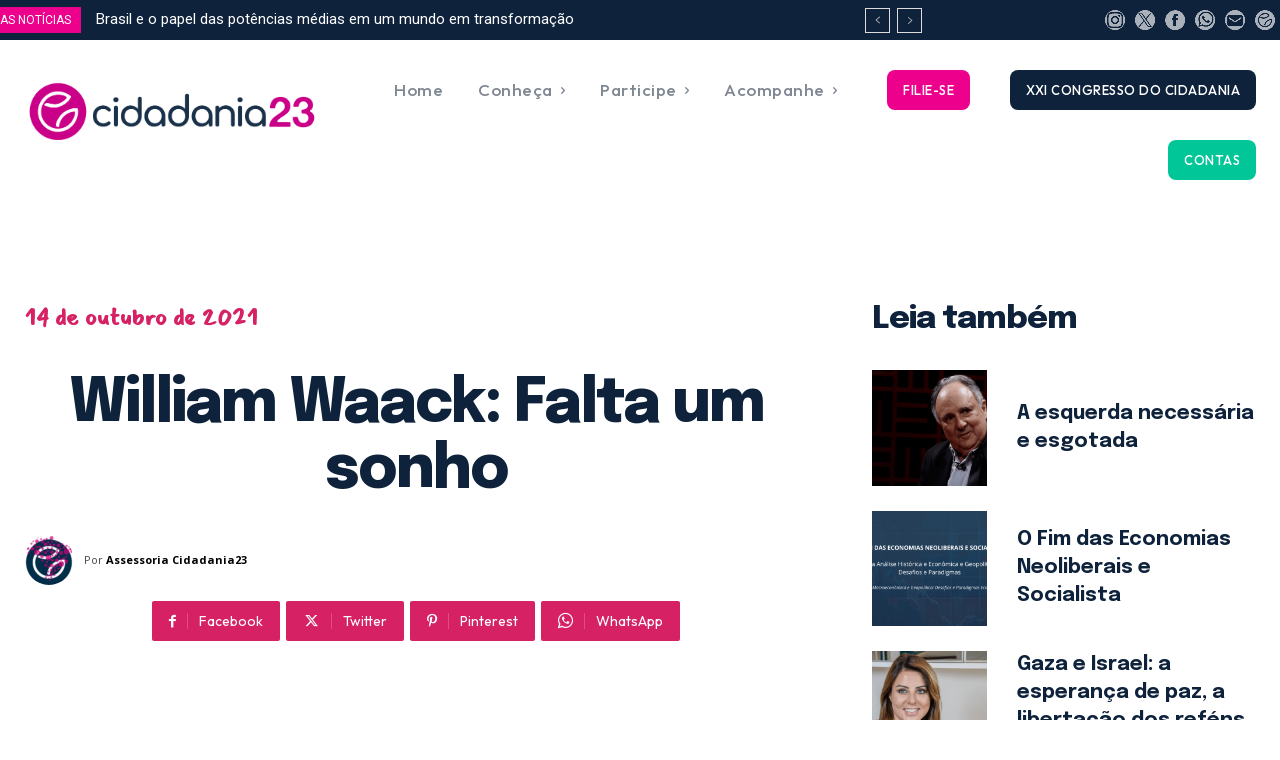

--- FILE ---
content_type: text/html; charset=UTF-8
request_url: https://cidadania23.org.br/2021/10/william-waack-falta-um-sonho/
body_size: 72570
content:
<!doctype html >
<!--[if IE 8]>    <html class="ie8" lang="en"> <![endif]-->
<!--[if IE 9]>    <html class="ie9" lang="en"> <![endif]-->
<!--[if gt IE 8]><!--> <html lang="pt-BR"> <!--<![endif]-->
<head>
<title>William Waack: Falta um sonho - Cidadania23</title>
<meta charset="UTF-8" />
<meta name="viewport" content="width=device-width, initial-scale=1.0">
<link rel="pingback" href="https://cidadania23.org.br/xmlrpc.php" />
<meta name='robots' content='index, follow, max-image-preview:large, max-snippet:-1, max-video-preview:-1' />
<link rel="icon" type="image/png" href=" https://cidadania23.org.br/wp-content/uploads/2023/10/favicon_novo_site.png">
<!-- This site is optimized with the Yoast SEO plugin v26.5 - https://yoast.com/wordpress/plugins/seo/ -->
<link rel="canonical" href="https://cidadania23.org.br/2021/10/william-waack-falta-um-sonho/" />
<meta property="og:locale" content="pt_BR" />
<meta property="og:type" content="article" />
<meta property="og:title" content="William Waack: Falta um sonho - Cidadania23" />
<meta property="og:description" content="Postulantes à 3ª via demonstram incapacidade de formular postura política mais próxima ao “sonho” de futuro do que à negação dos pesadelos lulista e bolsonarista." />
<meta property="og:url" content="https://cidadania23.org.br/2021/10/william-waack-falta-um-sonho/" />
<meta property="og:site_name" content="Cidadania23" />
<meta property="article:publisher" content="https://facebook.com/cidadania23" />
<meta property="article:published_time" content="2021-10-14T13:18:17+00:00" />
<meta property="og:image" content="https://cidadania23.org.br/wp-content/uploads/2023/10/estadodespaulo.jpg" />
<meta property="og:image:width" content="300" />
<meta property="og:image:height" content="300" />
<meta property="og:image:type" content="image/jpeg" />
<meta name="author" content="Assessoria Cidadania23" />
<meta name="twitter:card" content="summary_large_image" />
<meta name="twitter:creator" content="@23cidadania" />
<meta name="twitter:site" content="@23cidadania" />
<meta name="twitter:label1" content="Escrito por" />
<meta name="twitter:data1" content="Assessoria Cidadania23" />
<meta name="twitter:label2" content="Est. tempo de leitura" />
<meta name="twitter:data2" content="4 minutos" />
<script type="application/ld+json" class="yoast-schema-graph">{"@context":"https://schema.org","@graph":[{"@type":"Article","@id":"https://cidadania23.org.br/2021/10/william-waack-falta-um-sonho/#article","isPartOf":{"@id":"https://cidadania23.org.br/2021/10/william-waack-falta-um-sonho/"},"author":{"name":"Assessoria Cidadania23","@id":"https://cidadania23.org.br/#/schema/person/cfd9c0ecbc3d71fc0c68e042be22cfcc"},"headline":"William Waack: Falta um sonho","datePublished":"2021-10-14T13:18:17+00:00","mainEntityOfPage":{"@id":"https://cidadania23.org.br/2021/10/william-waack-falta-um-sonho/"},"wordCount":768,"publisher":{"@id":"https://cidadania23.org.br/#organization"},"image":{"@id":"https://cidadania23.org.br/2021/10/william-waack-falta-um-sonho/#primaryimage"},"thumbnailUrl":"https://cidadania23.org.br/wp-content/uploads/2023/10/estadodespaulo.jpg","keywords":["Bolsonaro","candidatura","eleições","Lula","Terceira Via","william waack"],"articleSection":["Artigos e Comentários"],"inLanguage":"pt-BR"},{"@type":"WebPage","@id":"https://cidadania23.org.br/2021/10/william-waack-falta-um-sonho/","url":"https://cidadania23.org.br/2021/10/william-waack-falta-um-sonho/","name":"William Waack: Falta um sonho - Cidadania23","isPartOf":{"@id":"https://cidadania23.org.br/#website"},"primaryImageOfPage":{"@id":"https://cidadania23.org.br/2021/10/william-waack-falta-um-sonho/#primaryimage"},"image":{"@id":"https://cidadania23.org.br/2021/10/william-waack-falta-um-sonho/#primaryimage"},"thumbnailUrl":"https://cidadania23.org.br/wp-content/uploads/2023/10/estadodespaulo.jpg","datePublished":"2021-10-14T13:18:17+00:00","breadcrumb":{"@id":"https://cidadania23.org.br/2021/10/william-waack-falta-um-sonho/#breadcrumb"},"inLanguage":"pt-BR","potentialAction":[{"@type":"ReadAction","target":["https://cidadania23.org.br/2021/10/william-waack-falta-um-sonho/"]}]},{"@type":"ImageObject","inLanguage":"pt-BR","@id":"https://cidadania23.org.br/2021/10/william-waack-falta-um-sonho/#primaryimage","url":"https://cidadania23.org.br/wp-content/uploads/2023/10/estadodespaulo.jpg","contentUrl":"https://cidadania23.org.br/wp-content/uploads/2023/10/estadodespaulo.jpg","width":300,"height":300},{"@type":"BreadcrumbList","@id":"https://cidadania23.org.br/2021/10/william-waack-falta-um-sonho/#breadcrumb","itemListElement":[{"@type":"ListItem","position":1,"name":"Início","item":"https://cidadania23.org.br/"},{"@type":"ListItem","position":2,"name":"Blog","item":"https://cidadania23.org.br/?page_id=4937"},{"@type":"ListItem","position":3,"name":"William Waack: Falta um sonho"}]},{"@type":"WebSite","@id":"https://cidadania23.org.br/#website","url":"https://cidadania23.org.br/","name":"Cidadania 23","description":"Exeperiência e Renovação","publisher":{"@id":"https://cidadania23.org.br/#organization"},"potentialAction":[{"@type":"SearchAction","target":{"@type":"EntryPoint","urlTemplate":"https://cidadania23.org.br/?s={search_term_string}"},"query-input":{"@type":"PropertyValueSpecification","valueRequired":true,"valueName":"search_term_string"}}],"inLanguage":"pt-BR"},{"@type":"Organization","@id":"https://cidadania23.org.br/#organization","name":"Cidadania BR Diretório Nacional","url":"https://cidadania23.org.br/","logo":{"@type":"ImageObject","inLanguage":"pt-BR","@id":"https://cidadania23.org.br/#/schema/logo/image/","url":" https://cidadania23.org.br/wp-content/uploads/2023/10/logo_cabecalho_novo_site.png","contentUrl":" https://cidadania23.org.br/wp-content/uploads/2023/10/logo_cabecalho_novo_site.png","width":1628,"height":311,"caption":"Cidadania BR Diretório Nacional"},"image":{"@id":"https://cidadania23.org.br/#/schema/logo/image/"},"sameAs":["https://facebook.com/cidadania23","https://x.com/23cidadania","https://instagram.com/cidadania23"]},{"@type":"Person","@id":"https://cidadania23.org.br/#/schema/person/cfd9c0ecbc3d71fc0c68e042be22cfcc","name":"Assessoria Cidadania23","image":{"@type":"ImageObject","inLanguage":"pt-BR","@id":"https://cidadania23.org.br/#/schema/person/image/","url":"https://cidadania23.org.br/wp-content/uploads/2023/10/representantes-v4-96x96.png","contentUrl":"https://cidadania23.org.br/wp-content/uploads/2023/10/representantes-v4-96x96.png","caption":"Assessoria Cidadania23"},"url":"https://cidadania23.org.br/author/assessoriapps/"}]}</script>
<!-- / Yoast SEO plugin. -->
<link rel='dns-prefetch' href='//fonts.googleapis.com' />
<link rel="alternate" type="application/rss+xml" title="Feed para Cidadania23 &raquo;" href="https://cidadania23.org.br/feed/" />
<link rel="alternate" type="application/rss+xml" title="Feed de comentários para Cidadania23 &raquo;" href="https://cidadania23.org.br/comments/feed/" />
<link rel="alternate" type="application/rss+xml" title="Feed de comentários para Cidadania23 &raquo; William Waack: Falta um sonho" href="https://cidadania23.org.br/2021/10/william-waack-falta-um-sonho/feed/" />
<link rel="alternate" title="oEmbed (JSON)" type="application/json+oembed" href="https://cidadania23.org.br/wp-json/oembed/1.0/embed?url=https%3A%2F%2Fcidadania23.org.br%2F2021%2F10%2Fwilliam-waack-falta-um-sonho%2F" />
<link rel="alternate" title="oEmbed (XML)" type="text/xml+oembed" href="https://cidadania23.org.br/wp-json/oembed/1.0/embed?url=https%3A%2F%2Fcidadania23.org.br%2F2021%2F10%2Fwilliam-waack-falta-um-sonho%2F&#038;format=xml" />
<style id='wp-img-auto-sizes-contain-inline-css' type='text/css'>
img:is([sizes=auto i],[sizes^="auto," i]){contain-intrinsic-size:3000px 1500px}
/*# sourceURL=wp-img-auto-sizes-contain-inline-css */
</style>
<style id='wp-emoji-styles-inline-css' type='text/css'>
img.wp-smiley, img.emoji {
display: inline !important;
border: none !important;
box-shadow: none !important;
height: 1em !important;
width: 1em !important;
margin: 0 0.07em !important;
vertical-align: -0.1em !important;
background: none !important;
padding: 0 !important;
}
/*# sourceURL=wp-emoji-styles-inline-css */
</style>
<style id='wp-block-library-inline-css' type='text/css'>
:root{--wp-block-synced-color:#7a00df;--wp-block-synced-color--rgb:122,0,223;--wp-bound-block-color:var(--wp-block-synced-color);--wp-editor-canvas-background:#ddd;--wp-admin-theme-color:#007cba;--wp-admin-theme-color--rgb:0,124,186;--wp-admin-theme-color-darker-10:#006ba1;--wp-admin-theme-color-darker-10--rgb:0,107,160.5;--wp-admin-theme-color-darker-20:#005a87;--wp-admin-theme-color-darker-20--rgb:0,90,135;--wp-admin-border-width-focus:2px}@media (min-resolution:192dpi){:root{--wp-admin-border-width-focus:1.5px}}.wp-element-button{cursor:pointer}:root .has-very-light-gray-background-color{background-color:#eee}:root .has-very-dark-gray-background-color{background-color:#313131}:root .has-very-light-gray-color{color:#eee}:root .has-very-dark-gray-color{color:#313131}:root .has-vivid-green-cyan-to-vivid-cyan-blue-gradient-background{background:linear-gradient(135deg,#00d084,#0693e3)}:root .has-purple-crush-gradient-background{background:linear-gradient(135deg,#34e2e4,#4721fb 50%,#ab1dfe)}:root .has-hazy-dawn-gradient-background{background:linear-gradient(135deg,#faaca8,#dad0ec)}:root .has-subdued-olive-gradient-background{background:linear-gradient(135deg,#fafae1,#67a671)}:root .has-atomic-cream-gradient-background{background:linear-gradient(135deg,#fdd79a,#004a59)}:root .has-nightshade-gradient-background{background:linear-gradient(135deg,#330968,#31cdcf)}:root .has-midnight-gradient-background{background:linear-gradient(135deg,#020381,#2874fc)}:root{--wp--preset--font-size--normal:16px;--wp--preset--font-size--huge:42px}.has-regular-font-size{font-size:1em}.has-larger-font-size{font-size:2.625em}.has-normal-font-size{font-size:var(--wp--preset--font-size--normal)}.has-huge-font-size{font-size:var(--wp--preset--font-size--huge)}.has-text-align-center{text-align:center}.has-text-align-left{text-align:left}.has-text-align-right{text-align:right}.has-fit-text{white-space:nowrap!important}#end-resizable-editor-section{display:none}.aligncenter{clear:both}.items-justified-left{justify-content:flex-start}.items-justified-center{justify-content:center}.items-justified-right{justify-content:flex-end}.items-justified-space-between{justify-content:space-between}.screen-reader-text{border:0;clip-path:inset(50%);height:1px;margin:-1px;overflow:hidden;padding:0;position:absolute;width:1px;word-wrap:normal!important}.screen-reader-text:focus{background-color:#ddd;clip-path:none;color:#444;display:block;font-size:1em;height:auto;left:5px;line-height:normal;padding:15px 23px 14px;text-decoration:none;top:5px;width:auto;z-index:100000}html :where(.has-border-color){border-style:solid}html :where([style*=border-top-color]){border-top-style:solid}html :where([style*=border-right-color]){border-right-style:solid}html :where([style*=border-bottom-color]){border-bottom-style:solid}html :where([style*=border-left-color]){border-left-style:solid}html :where([style*=border-width]){border-style:solid}html :where([style*=border-top-width]){border-top-style:solid}html :where([style*=border-right-width]){border-right-style:solid}html :where([style*=border-bottom-width]){border-bottom-style:solid}html :where([style*=border-left-width]){border-left-style:solid}html :where(img[class*=wp-image-]){height:auto;max-width:100%}:where(figure){margin:0 0 1em}html :where(.is-position-sticky){--wp-admin--admin-bar--position-offset:var(--wp-admin--admin-bar--height,0px)}@media screen and (max-width:600px){html :where(.is-position-sticky){--wp-admin--admin-bar--position-offset:0px}}
/*# sourceURL=wp-block-library-inline-css */
</style><style id='wp-block-paragraph-inline-css' type='text/css'>
.is-small-text{font-size:.875em}.is-regular-text{font-size:1em}.is-large-text{font-size:2.25em}.is-larger-text{font-size:3em}.has-drop-cap:not(:focus):first-letter{float:left;font-size:8.4em;font-style:normal;font-weight:100;line-height:.68;margin:.05em .1em 0 0;text-transform:uppercase}body.rtl .has-drop-cap:not(:focus):first-letter{float:none;margin-left:.1em}p.has-drop-cap.has-background{overflow:hidden}:root :where(p.has-background){padding:1.25em 2.375em}:where(p.has-text-color:not(.has-link-color)) a{color:inherit}p.has-text-align-left[style*="writing-mode:vertical-lr"],p.has-text-align-right[style*="writing-mode:vertical-rl"]{rotate:180deg}
/*# sourceURL=https://cidadania23.org.br/wp-includes/blocks/paragraph/style.min.css */
</style>
<style id='global-styles-inline-css' type='text/css'>
:root{--wp--preset--aspect-ratio--square: 1;--wp--preset--aspect-ratio--4-3: 4/3;--wp--preset--aspect-ratio--3-4: 3/4;--wp--preset--aspect-ratio--3-2: 3/2;--wp--preset--aspect-ratio--2-3: 2/3;--wp--preset--aspect-ratio--16-9: 16/9;--wp--preset--aspect-ratio--9-16: 9/16;--wp--preset--color--black: #000000;--wp--preset--color--cyan-bluish-gray: #abb8c3;--wp--preset--color--white: #ffffff;--wp--preset--color--pale-pink: #f78da7;--wp--preset--color--vivid-red: #cf2e2e;--wp--preset--color--luminous-vivid-orange: #ff6900;--wp--preset--color--luminous-vivid-amber: #fcb900;--wp--preset--color--light-green-cyan: #7bdcb5;--wp--preset--color--vivid-green-cyan: #00d084;--wp--preset--color--pale-cyan-blue: #8ed1fc;--wp--preset--color--vivid-cyan-blue: #0693e3;--wp--preset--color--vivid-purple: #9b51e0;--wp--preset--gradient--vivid-cyan-blue-to-vivid-purple: linear-gradient(135deg,rgb(6,147,227) 0%,rgb(155,81,224) 100%);--wp--preset--gradient--light-green-cyan-to-vivid-green-cyan: linear-gradient(135deg,rgb(122,220,180) 0%,rgb(0,208,130) 100%);--wp--preset--gradient--luminous-vivid-amber-to-luminous-vivid-orange: linear-gradient(135deg,rgb(252,185,0) 0%,rgb(255,105,0) 100%);--wp--preset--gradient--luminous-vivid-orange-to-vivid-red: linear-gradient(135deg,rgb(255,105,0) 0%,rgb(207,46,46) 100%);--wp--preset--gradient--very-light-gray-to-cyan-bluish-gray: linear-gradient(135deg,rgb(238,238,238) 0%,rgb(169,184,195) 100%);--wp--preset--gradient--cool-to-warm-spectrum: linear-gradient(135deg,rgb(74,234,220) 0%,rgb(151,120,209) 20%,rgb(207,42,186) 40%,rgb(238,44,130) 60%,rgb(251,105,98) 80%,rgb(254,248,76) 100%);--wp--preset--gradient--blush-light-purple: linear-gradient(135deg,rgb(255,206,236) 0%,rgb(152,150,240) 100%);--wp--preset--gradient--blush-bordeaux: linear-gradient(135deg,rgb(254,205,165) 0%,rgb(254,45,45) 50%,rgb(107,0,62) 100%);--wp--preset--gradient--luminous-dusk: linear-gradient(135deg,rgb(255,203,112) 0%,rgb(199,81,192) 50%,rgb(65,88,208) 100%);--wp--preset--gradient--pale-ocean: linear-gradient(135deg,rgb(255,245,203) 0%,rgb(182,227,212) 50%,rgb(51,167,181) 100%);--wp--preset--gradient--electric-grass: linear-gradient(135deg,rgb(202,248,128) 0%,rgb(113,206,126) 100%);--wp--preset--gradient--midnight: linear-gradient(135deg,rgb(2,3,129) 0%,rgb(40,116,252) 100%);--wp--preset--font-size--small: 11px;--wp--preset--font-size--medium: 20px;--wp--preset--font-size--large: 32px;--wp--preset--font-size--x-large: 42px;--wp--preset--font-size--regular: 15px;--wp--preset--font-size--larger: 50px;--wp--preset--spacing--20: 0.44rem;--wp--preset--spacing--30: 0.67rem;--wp--preset--spacing--40: 1rem;--wp--preset--spacing--50: 1.5rem;--wp--preset--spacing--60: 2.25rem;--wp--preset--spacing--70: 3.38rem;--wp--preset--spacing--80: 5.06rem;--wp--preset--shadow--natural: 6px 6px 9px rgba(0, 0, 0, 0.2);--wp--preset--shadow--deep: 12px 12px 50px rgba(0, 0, 0, 0.4);--wp--preset--shadow--sharp: 6px 6px 0px rgba(0, 0, 0, 0.2);--wp--preset--shadow--outlined: 6px 6px 0px -3px rgb(255, 255, 255), 6px 6px rgb(0, 0, 0);--wp--preset--shadow--crisp: 6px 6px 0px rgb(0, 0, 0);}:where(.is-layout-flex){gap: 0.5em;}:where(.is-layout-grid){gap: 0.5em;}body .is-layout-flex{display: flex;}.is-layout-flex{flex-wrap: wrap;align-items: center;}.is-layout-flex > :is(*, div){margin: 0;}body .is-layout-grid{display: grid;}.is-layout-grid > :is(*, div){margin: 0;}:where(.wp-block-columns.is-layout-flex){gap: 2em;}:where(.wp-block-columns.is-layout-grid){gap: 2em;}:where(.wp-block-post-template.is-layout-flex){gap: 1.25em;}:where(.wp-block-post-template.is-layout-grid){gap: 1.25em;}.has-black-color{color: var(--wp--preset--color--black) !important;}.has-cyan-bluish-gray-color{color: var(--wp--preset--color--cyan-bluish-gray) !important;}.has-white-color{color: var(--wp--preset--color--white) !important;}.has-pale-pink-color{color: var(--wp--preset--color--pale-pink) !important;}.has-vivid-red-color{color: var(--wp--preset--color--vivid-red) !important;}.has-luminous-vivid-orange-color{color: var(--wp--preset--color--luminous-vivid-orange) !important;}.has-luminous-vivid-amber-color{color: var(--wp--preset--color--luminous-vivid-amber) !important;}.has-light-green-cyan-color{color: var(--wp--preset--color--light-green-cyan) !important;}.has-vivid-green-cyan-color{color: var(--wp--preset--color--vivid-green-cyan) !important;}.has-pale-cyan-blue-color{color: var(--wp--preset--color--pale-cyan-blue) !important;}.has-vivid-cyan-blue-color{color: var(--wp--preset--color--vivid-cyan-blue) !important;}.has-vivid-purple-color{color: var(--wp--preset--color--vivid-purple) !important;}.has-black-background-color{background-color: var(--wp--preset--color--black) !important;}.has-cyan-bluish-gray-background-color{background-color: var(--wp--preset--color--cyan-bluish-gray) !important;}.has-white-background-color{background-color: var(--wp--preset--color--white) !important;}.has-pale-pink-background-color{background-color: var(--wp--preset--color--pale-pink) !important;}.has-vivid-red-background-color{background-color: var(--wp--preset--color--vivid-red) !important;}.has-luminous-vivid-orange-background-color{background-color: var(--wp--preset--color--luminous-vivid-orange) !important;}.has-luminous-vivid-amber-background-color{background-color: var(--wp--preset--color--luminous-vivid-amber) !important;}.has-light-green-cyan-background-color{background-color: var(--wp--preset--color--light-green-cyan) !important;}.has-vivid-green-cyan-background-color{background-color: var(--wp--preset--color--vivid-green-cyan) !important;}.has-pale-cyan-blue-background-color{background-color: var(--wp--preset--color--pale-cyan-blue) !important;}.has-vivid-cyan-blue-background-color{background-color: var(--wp--preset--color--vivid-cyan-blue) !important;}.has-vivid-purple-background-color{background-color: var(--wp--preset--color--vivid-purple) !important;}.has-black-border-color{border-color: var(--wp--preset--color--black) !important;}.has-cyan-bluish-gray-border-color{border-color: var(--wp--preset--color--cyan-bluish-gray) !important;}.has-white-border-color{border-color: var(--wp--preset--color--white) !important;}.has-pale-pink-border-color{border-color: var(--wp--preset--color--pale-pink) !important;}.has-vivid-red-border-color{border-color: var(--wp--preset--color--vivid-red) !important;}.has-luminous-vivid-orange-border-color{border-color: var(--wp--preset--color--luminous-vivid-orange) !important;}.has-luminous-vivid-amber-border-color{border-color: var(--wp--preset--color--luminous-vivid-amber) !important;}.has-light-green-cyan-border-color{border-color: var(--wp--preset--color--light-green-cyan) !important;}.has-vivid-green-cyan-border-color{border-color: var(--wp--preset--color--vivid-green-cyan) !important;}.has-pale-cyan-blue-border-color{border-color: var(--wp--preset--color--pale-cyan-blue) !important;}.has-vivid-cyan-blue-border-color{border-color: var(--wp--preset--color--vivid-cyan-blue) !important;}.has-vivid-purple-border-color{border-color: var(--wp--preset--color--vivid-purple) !important;}.has-vivid-cyan-blue-to-vivid-purple-gradient-background{background: var(--wp--preset--gradient--vivid-cyan-blue-to-vivid-purple) !important;}.has-light-green-cyan-to-vivid-green-cyan-gradient-background{background: var(--wp--preset--gradient--light-green-cyan-to-vivid-green-cyan) !important;}.has-luminous-vivid-amber-to-luminous-vivid-orange-gradient-background{background: var(--wp--preset--gradient--luminous-vivid-amber-to-luminous-vivid-orange) !important;}.has-luminous-vivid-orange-to-vivid-red-gradient-background{background: var(--wp--preset--gradient--luminous-vivid-orange-to-vivid-red) !important;}.has-very-light-gray-to-cyan-bluish-gray-gradient-background{background: var(--wp--preset--gradient--very-light-gray-to-cyan-bluish-gray) !important;}.has-cool-to-warm-spectrum-gradient-background{background: var(--wp--preset--gradient--cool-to-warm-spectrum) !important;}.has-blush-light-purple-gradient-background{background: var(--wp--preset--gradient--blush-light-purple) !important;}.has-blush-bordeaux-gradient-background{background: var(--wp--preset--gradient--blush-bordeaux) !important;}.has-luminous-dusk-gradient-background{background: var(--wp--preset--gradient--luminous-dusk) !important;}.has-pale-ocean-gradient-background{background: var(--wp--preset--gradient--pale-ocean) !important;}.has-electric-grass-gradient-background{background: var(--wp--preset--gradient--electric-grass) !important;}.has-midnight-gradient-background{background: var(--wp--preset--gradient--midnight) !important;}.has-small-font-size{font-size: var(--wp--preset--font-size--small) !important;}.has-medium-font-size{font-size: var(--wp--preset--font-size--medium) !important;}.has-large-font-size{font-size: var(--wp--preset--font-size--large) !important;}.has-x-large-font-size{font-size: var(--wp--preset--font-size--x-large) !important;}
/*# sourceURL=global-styles-inline-css */
</style>
<style id='classic-theme-styles-inline-css' type='text/css'>
/*! This file is auto-generated */
.wp-block-button__link{color:#fff;background-color:#32373c;border-radius:9999px;box-shadow:none;text-decoration:none;padding:calc(.667em + 2px) calc(1.333em + 2px);font-size:1.125em}.wp-block-file__button{background:#32373c;color:#fff;text-decoration:none}
/*# sourceURL=/wp-includes/css/classic-themes.min.css */
</style>
<!-- <link rel='stylesheet' id='td-plugin-multi-purpose-css' href='https://cidadania23.org.br/wp-content/plugins/td-composer/td-multi-purpose/style.css?ver=7cd248d7ca13c255207c3f8b916c3f00' type='text/css' media='all' /> -->
<link rel="stylesheet" type="text/css" href="//cidadania23.org.br/wp-content/cache/wpfc-minified/13gv2gao/c870g.css" media="all"/>
<link rel='stylesheet' id='google-fonts-style-css' href='https://fonts.googleapis.com/css?family=Epilogue%3A400%7COutfit%3A400%7COpen+Sans%3A400%2C600%2C700%7CRoboto%3A400%2C600%2C700%7CChakra+Petch%3A700%2C400%7COutfit%3A500%2C700%2C300%2C400%7CEpilogue%3A700%2C800%2C400%7CMansalva%3A700%2C400&#038;display=swap&#038;ver=12.7.3' type='text/css' media='all' />
<!-- <link rel='stylesheet' id='tds-front-css' href='https://cidadania23.org.br/wp-content/plugins/td-subscription/assets/css/tds-front.css?ver=1.7.3' type='text/css' media='all' /> -->
<!-- <link rel='stylesheet' id='font_awesome-css' href='https://cidadania23.org.br/wp-content/plugins/td-composer/assets/fonts/font-awesome/font-awesome.css?ver=7cd248d7ca13c255207c3f8b916c3f00' type='text/css' media='all' /> -->
<!-- <link rel='stylesheet' id='td-theme-css' href='https://cidadania23.org.br/wp-content/themes/Newspaper/style.css?ver=12.7.3' type='text/css' media='all' /> -->
<link rel="stylesheet" type="text/css" href="//cidadania23.org.br/wp-content/cache/wpfc-minified/jop142fr/c870g.css" media="all"/>
<style id='td-theme-inline-css' type='text/css'>@media (max-width:767px){.td-header-desktop-wrap{display:none}}@media (min-width:767px){.td-header-mobile-wrap{display:none}}</style>
<!-- <link rel='stylesheet' id='td-legacy-framework-front-style-css' href='https://cidadania23.org.br/wp-content/plugins/td-composer/legacy/Newspaper/assets/css/td_legacy_main.css?ver=7cd248d7ca13c255207c3f8b916c3f00' type='text/css' media='all' /> -->
<!-- <link rel='stylesheet' id='td-standard-pack-framework-front-style-css' href='https://cidadania23.org.br/wp-content/plugins/td-standard-pack/Newspaper/assets/css/td_standard_pack_main.css?ver=c12e6da63ed2f212e87e44e5e9b9a302' type='text/css' media='all' /> -->
<!-- <link rel='stylesheet' id='tdb_style_cloud_templates_front-css' href='https://cidadania23.org.br/wp-content/plugins/td-cloud-library/assets/css/tdb_main.css?ver=6127d3b6131f900b2e62bb855b13dc3b' type='text/css' media='all' /> -->
<link rel="stylesheet" type="text/css" href="//cidadania23.org.br/wp-content/cache/wpfc-minified/976j5jch/c870g.css" media="all"/>
<script src='//cidadania23.org.br/wp-content/cache/wpfc-minified/f3egt0jv/c870g.js' type="text/javascript"></script>
<!-- <script type="text/javascript" src="https://cidadania23.org.br/wp-includes/js/jquery/jquery.min.js?ver=3.7.1" id="jquery-core-js"></script> -->
<!-- <script type="text/javascript" src="https://cidadania23.org.br/wp-includes/js/jquery/jquery-migrate.min.js?ver=3.4.1" id="jquery-migrate-js"></script> -->
<link rel="https://api.w.org/" href="https://cidadania23.org.br/wp-json/" /><link rel="alternate" title="JSON" type="application/json" href="https://cidadania23.org.br/wp-json/wp/v2/posts/235092" /><link rel="EditURI" type="application/rsd+xml" title="RSD" href="https://cidadania23.org.br/xmlrpc.php?rsd" />
<meta name="generator" content="WordPress 6.9" />
<link rel='shortlink' href='https://cidadania23.org.br/?p=235092' />
<script>
window.tdb_global_vars = {"wpRestUrl":"https:\/\/cidadania23.org.br\/wp-json\/","permalinkStructure":"\/%year%\/%monthnum%\/%postname%\/"};
window.tdb_p_autoload_vars = {"isAjax":false,"isAdminBarShowing":false,"autoloadStatus":"off","origPostEditUrl":null};
</script>
<style id="tdb-global-colors">:root{--reel-news-white:#FFFFFF;--reel-news-black:#000000;--reel-news-accent:#312DA1;--reel-news-light-grey:#919191;--reel-news-black-transparent:rgba(0,0,0,0.85);--reel-news-red:#ff0000;--reel-news-dark-gray:#313131;--reel-news-transparent:rgba(255,255,255,0.55);--lc-contrast-co1:#ffd988;--lc-contrast-co2:#f5ad5f;--lc-white:#FFFFFF;--lc-lgrey:#EDEEEE;--lc-lgrey-c1:#cedfea;--lc-mgrey:#C1C6CA;--lc-primary:#48b0f2;--lc-lprimary:#94d5ff;--lc-dprimary:#007ac8;--lc-black:#18242c;--lc-greyish:#EEF0F4;--lc-dark-blue:#0F4A71;--lc-dark-grey:#969FA4;--lc-darker-blue:#0D3A55;--mm-custom-color-4:#e53063;--mm-custom-color-5:#f7f9f9;--mm-custom-color-1:#0E223B;--mm-custom-color-2:#d62264;--mm-custom-color-3:#808893;--insight-accent:#b33d72;--insight-white:#FFFFFF;--insight-black:#000000;--insight-turquoise:#b3eb48;--insight-transparentmodal:rgba(255,255,255,0.66);--insight-transparentdark-blue:rgba(0,0,0,0.2);--insight-transparent-turquoise:rgba(179,235,72,0.49);--insight-gray:#cccccc;--insight-purple:#8c2051;--insight-diff-green:#ebffa3}</style>
<style id="tdb-global-fonts">
:root{--sans-serif:Barlow;--serif:Faustina;--insight-primary:Outfit;--insight-secondary:Quattrocento;--chakra-1:Chakra Petch;--epilogue-2:Epilogue;--outfit-3:Outfit;}
</style>
<!-- JS generated by theme -->
<script type="text/javascript" id="td-generated-header-js">
var tdBlocksArray = []; //here we store all the items for the current page
// td_block class - each ajax block uses a object of this class for requests
function tdBlock() {
this.id = '';
this.block_type = 1; //block type id (1-234 etc)
this.atts = '';
this.td_column_number = '';
this.td_current_page = 1; //
this.post_count = 0; //from wp
this.found_posts = 0; //from wp
this.max_num_pages = 0; //from wp
this.td_filter_value = ''; //current live filter value
this.is_ajax_running = false;
this.td_user_action = ''; // load more or infinite loader (used by the animation)
this.header_color = '';
this.ajax_pagination_infinite_stop = ''; //show load more at page x
}
// td_js_generator - mini detector
( function () {
var htmlTag = document.getElementsByTagName("html")[0];
if ( navigator.userAgent.indexOf("MSIE 10.0") > -1 ) {
htmlTag.className += ' ie10';
}
if ( !!navigator.userAgent.match(/Trident.*rv\:11\./) ) {
htmlTag.className += ' ie11';
}
if ( navigator.userAgent.indexOf("Edge") > -1 ) {
htmlTag.className += ' ieEdge';
}
if ( /(iPad|iPhone|iPod)/g.test(navigator.userAgent) ) {
htmlTag.className += ' td-md-is-ios';
}
var user_agent = navigator.userAgent.toLowerCase();
if ( user_agent.indexOf("android") > -1 ) {
htmlTag.className += ' td-md-is-android';
}
if ( -1 !== navigator.userAgent.indexOf('Mac OS X')  ) {
htmlTag.className += ' td-md-is-os-x';
}
if ( /chrom(e|ium)/.test(navigator.userAgent.toLowerCase()) ) {
htmlTag.className += ' td-md-is-chrome';
}
if ( -1 !== navigator.userAgent.indexOf('Firefox') ) {
htmlTag.className += ' td-md-is-firefox';
}
if ( -1 !== navigator.userAgent.indexOf('Safari') && -1 === navigator.userAgent.indexOf('Chrome') ) {
htmlTag.className += ' td-md-is-safari';
}
if( -1 !== navigator.userAgent.indexOf('IEMobile') ){
htmlTag.className += ' td-md-is-iemobile';
}
})();
var tdLocalCache = {};
( function () {
"use strict";
tdLocalCache = {
data: {},
remove: function (resource_id) {
delete tdLocalCache.data[resource_id];
},
exist: function (resource_id) {
return tdLocalCache.data.hasOwnProperty(resource_id) && tdLocalCache.data[resource_id] !== null;
},
get: function (resource_id) {
return tdLocalCache.data[resource_id];
},
set: function (resource_id, cachedData) {
tdLocalCache.remove(resource_id);
tdLocalCache.data[resource_id] = cachedData;
}
};
})();
var td_viewport_interval_list=[{"limitBottom":767,"sidebarWidth":228},{"limitBottom":1018,"sidebarWidth":300},{"limitBottom":1140,"sidebarWidth":324}];
var td_animation_stack_effect="type0";
var tds_animation_stack=true;
var td_animation_stack_specific_selectors=".entry-thumb, img, .td-lazy-img";
var td_animation_stack_general_selectors=".td-animation-stack img, .td-animation-stack .entry-thumb, .post img, .td-animation-stack .td-lazy-img";
var tds_show_more_info="Show more info";
var tds_show_less_info="Show less info";
var tdc_is_installed="yes";
var tdc_domain_active=false;
var td_ajax_url="https:\/\/cidadania23.org.br\/wp-admin\/admin-ajax.php?td_theme_name=Newspaper&v=12.7.3";
var td_get_template_directory_uri="https:\/\/cidadania23.org.br\/wp-content\/plugins\/td-composer\/legacy\/common";
var tds_snap_menu="";
var tds_logo_on_sticky="";
var tds_header_style="";
var td_please_wait="Aguarde...";
var td_email_user_pass_incorrect="Usu\u00e1rio ou senha incorreta!";
var td_email_user_incorrect="E-mail ou nome de usu\u00e1rio incorreto!";
var td_email_incorrect="E-mail incorreto!";
var td_user_incorrect="Nome de usu\u00e1rio incorreto!";
var td_email_user_empty="E-mail ou nome de usu\u00e1rio vazio!";
var td_pass_empty="Passe vazio!";
var td_pass_pattern_incorrect="Padr\u00e3o de passagem inv\u00e1lido!";
var td_retype_pass_incorrect="Retyped Pass incorrect!";
var tds_more_articles_on_post_enable="";
var tds_more_articles_on_post_time_to_wait="";
var tds_more_articles_on_post_pages_distance_from_top=0;
var tds_captcha="";
var tds_theme_color_site_wide="#d62264";
var tds_smart_sidebar="";
var tdThemeName="Newspaper";
var tdThemeNameWl="Newspaper";
var td_magnific_popup_translation_tPrev="Anterior (Seta a esquerda )";
var td_magnific_popup_translation_tNext="Avan\u00e7ar (tecla de seta para a direita)";
var td_magnific_popup_translation_tCounter="%curr% de %total%";
var td_magnific_popup_translation_ajax_tError="O conte\u00fado de %url% n\u00e3o pode ser carregado.";
var td_magnific_popup_translation_image_tError="A imagem #%curr% n\u00e3o pode ser carregada.";
var tdBlockNonce="92185b573d";
var tdMobileMenu="enabled";
var tdMobileSearch="enabled";
var tdDateNamesI18n={"month_names":["janeiro","fevereiro","mar\u00e7o","abril","maio","junho","julho","agosto","setembro","outubro","novembro","dezembro"],"month_names_short":["jan","fev","mar","abr","maio","jun","jul","ago","set","out","nov","dez"],"day_names":["domingo","segunda-feira","ter\u00e7a-feira","quarta-feira","quinta-feira","sexta-feira","s\u00e1bado"],"day_names_short":["dom","seg","ter","qua","qui","sex","s\u00e1b"]};
var td_reset_pass_empty="Please enter a new password before proceeding.";
var td_reset_pass_confirm_empty="Please confirm the new password before proceeding.";
var td_reset_pass_not_matching="Please make sure that the passwords match.";
var tdb_modal_confirm="Save";
var tdb_modal_cancel="Cancel";
var tdb_modal_confirm_alt="Yes";
var tdb_modal_cancel_alt="No";
var td_deploy_mode="deploy";
var td_ad_background_click_link="";
var td_ad_background_click_target="";
</script>
<!-- Header style compiled by theme -->
<style>:root{--td_excl_label:'EXCLUSIVO';--td_theme_color:#d62264;--td_slider_text:rgba(214,34,100,0.7);--td_mobile_gradient_one_mob:rgba(0,0,0,0.9);--td_mobile_gradient_two_mob:rgba(0,0,0,0.8);--td_mobile_text_active_color:#d62264;--td_login_hover_background:#d62264;--td_login_hover_color:#ffffff;--td_login_gradient_one:rgba(0,0,0,0.8);--td_login_gradient_two:rgba(0,0,0,0.8)}.td-header-style-12 .td-header-menu-wrap-full,.td-header-style-12 .td-affix,.td-grid-style-1.td-hover-1 .td-big-grid-post:hover .td-post-category,.td-grid-style-5.td-hover-1 .td-big-grid-post:hover .td-post-category,.td_category_template_3 .td-current-sub-category,.td_category_template_8 .td-category-header .td-category a.td-current-sub-category,.td_category_template_4 .td-category-siblings .td-category a:hover,.td_block_big_grid_9.td-grid-style-1 .td-post-category,.td_block_big_grid_9.td-grid-style-5 .td-post-category,.td-grid-style-6.td-hover-1 .td-module-thumb:after,.tdm-menu-active-style5 .td-header-menu-wrap .sf-menu>.current-menu-item>a,.tdm-menu-active-style5 .td-header-menu-wrap .sf-menu>.current-menu-ancestor>a,.tdm-menu-active-style5 .td-header-menu-wrap .sf-menu>.current-category-ancestor>a,.tdm-menu-active-style5 .td-header-menu-wrap .sf-menu>li>a:hover,.tdm-menu-active-style5 .td-header-menu-wrap .sf-menu>.sfHover>a{background-color:#d62264}.td_mega_menu_sub_cats .cur-sub-cat,.td-mega-span h3 a:hover,.td_mod_mega_menu:hover .entry-title a,.header-search-wrap .result-msg a:hover,.td-header-top-menu .td-drop-down-search .td_module_wrap:hover .entry-title a,.td-header-top-menu .td-icon-search:hover,.td-header-wrap .result-msg a:hover,.top-header-menu li a:hover,.top-header-menu .current-menu-item>a,.top-header-menu .current-menu-ancestor>a,.top-header-menu .current-category-ancestor>a,.td-social-icon-wrap>a:hover,.td-header-sp-top-widget .td-social-icon-wrap a:hover,.td_mod_related_posts:hover h3>a,.td-post-template-11 .td-related-title .td-related-left:hover,.td-post-template-11 .td-related-title .td-related-right:hover,.td-post-template-11 .td-related-title .td-cur-simple-item,.td-post-template-11 .td_block_related_posts .td-next-prev-wrap a:hover,.td-category-header .td-pulldown-category-filter-link:hover,.td-category-siblings .td-subcat-dropdown a:hover,.td-category-siblings .td-subcat-dropdown a.td-current-sub-category,.footer-text-wrap .footer-email-wrap a,.footer-social-wrap a:hover,.td_module_17 .td-read-more a:hover,.td_module_18 .td-read-more a:hover,.td_module_19 .td-post-author-name a:hover,.td-pulldown-syle-2 .td-subcat-dropdown:hover .td-subcat-more span,.td-pulldown-syle-2 .td-subcat-dropdown:hover .td-subcat-more i,.td-pulldown-syle-3 .td-subcat-dropdown:hover .td-subcat-more span,.td-pulldown-syle-3 .td-subcat-dropdown:hover .td-subcat-more i,.tdm-menu-active-style3 .tdm-header.td-header-wrap .sf-menu>.current-category-ancestor>a,.tdm-menu-active-style3 .tdm-header.td-header-wrap .sf-menu>.current-menu-ancestor>a,.tdm-menu-active-style3 .tdm-header.td-header-wrap .sf-menu>.current-menu-item>a,.tdm-menu-active-style3 .tdm-header.td-header-wrap .sf-menu>.sfHover>a,.tdm-menu-active-style3 .tdm-header.td-header-wrap .sf-menu>li>a:hover{color:#d62264}.td-mega-menu-page .wpb_content_element ul li a:hover,.td-theme-wrap .td-aj-search-results .td_module_wrap:hover .entry-title a,.td-theme-wrap .header-search-wrap .result-msg a:hover{color:#d62264!important}.td_category_template_8 .td-category-header .td-category a.td-current-sub-category,.td_category_template_4 .td-category-siblings .td-category a:hover,.tdm-menu-active-style4 .tdm-header .sf-menu>.current-menu-item>a,.tdm-menu-active-style4 .tdm-header .sf-menu>.current-menu-ancestor>a,.tdm-menu-active-style4 .tdm-header .sf-menu>.current-category-ancestor>a,.tdm-menu-active-style4 .tdm-header .sf-menu>li>a:hover,.tdm-menu-active-style4 .tdm-header .sf-menu>.sfHover>a{border-color:#d62264}:root{--td_excl_label:'EXCLUSIVO';--td_theme_color:#d62264;--td_slider_text:rgba(214,34,100,0.7);--td_mobile_gradient_one_mob:rgba(0,0,0,0.9);--td_mobile_gradient_two_mob:rgba(0,0,0,0.8);--td_mobile_text_active_color:#d62264;--td_login_hover_background:#d62264;--td_login_hover_color:#ffffff;--td_login_gradient_one:rgba(0,0,0,0.8);--td_login_gradient_two:rgba(0,0,0,0.8)}.td-header-style-12 .td-header-menu-wrap-full,.td-header-style-12 .td-affix,.td-grid-style-1.td-hover-1 .td-big-grid-post:hover .td-post-category,.td-grid-style-5.td-hover-1 .td-big-grid-post:hover .td-post-category,.td_category_template_3 .td-current-sub-category,.td_category_template_8 .td-category-header .td-category a.td-current-sub-category,.td_category_template_4 .td-category-siblings .td-category a:hover,.td_block_big_grid_9.td-grid-style-1 .td-post-category,.td_block_big_grid_9.td-grid-style-5 .td-post-category,.td-grid-style-6.td-hover-1 .td-module-thumb:after,.tdm-menu-active-style5 .td-header-menu-wrap .sf-menu>.current-menu-item>a,.tdm-menu-active-style5 .td-header-menu-wrap .sf-menu>.current-menu-ancestor>a,.tdm-menu-active-style5 .td-header-menu-wrap .sf-menu>.current-category-ancestor>a,.tdm-menu-active-style5 .td-header-menu-wrap .sf-menu>li>a:hover,.tdm-menu-active-style5 .td-header-menu-wrap .sf-menu>.sfHover>a{background-color:#d62264}.td_mega_menu_sub_cats .cur-sub-cat,.td-mega-span h3 a:hover,.td_mod_mega_menu:hover .entry-title a,.header-search-wrap .result-msg a:hover,.td-header-top-menu .td-drop-down-search .td_module_wrap:hover .entry-title a,.td-header-top-menu .td-icon-search:hover,.td-header-wrap .result-msg a:hover,.top-header-menu li a:hover,.top-header-menu .current-menu-item>a,.top-header-menu .current-menu-ancestor>a,.top-header-menu .current-category-ancestor>a,.td-social-icon-wrap>a:hover,.td-header-sp-top-widget .td-social-icon-wrap a:hover,.td_mod_related_posts:hover h3>a,.td-post-template-11 .td-related-title .td-related-left:hover,.td-post-template-11 .td-related-title .td-related-right:hover,.td-post-template-11 .td-related-title .td-cur-simple-item,.td-post-template-11 .td_block_related_posts .td-next-prev-wrap a:hover,.td-category-header .td-pulldown-category-filter-link:hover,.td-category-siblings .td-subcat-dropdown a:hover,.td-category-siblings .td-subcat-dropdown a.td-current-sub-category,.footer-text-wrap .footer-email-wrap a,.footer-social-wrap a:hover,.td_module_17 .td-read-more a:hover,.td_module_18 .td-read-more a:hover,.td_module_19 .td-post-author-name a:hover,.td-pulldown-syle-2 .td-subcat-dropdown:hover .td-subcat-more span,.td-pulldown-syle-2 .td-subcat-dropdown:hover .td-subcat-more i,.td-pulldown-syle-3 .td-subcat-dropdown:hover .td-subcat-more span,.td-pulldown-syle-3 .td-subcat-dropdown:hover .td-subcat-more i,.tdm-menu-active-style3 .tdm-header.td-header-wrap .sf-menu>.current-category-ancestor>a,.tdm-menu-active-style3 .tdm-header.td-header-wrap .sf-menu>.current-menu-ancestor>a,.tdm-menu-active-style3 .tdm-header.td-header-wrap .sf-menu>.current-menu-item>a,.tdm-menu-active-style3 .tdm-header.td-header-wrap .sf-menu>.sfHover>a,.tdm-menu-active-style3 .tdm-header.td-header-wrap .sf-menu>li>a:hover{color:#d62264}.td-mega-menu-page .wpb_content_element ul li a:hover,.td-theme-wrap .td-aj-search-results .td_module_wrap:hover .entry-title a,.td-theme-wrap .header-search-wrap .result-msg a:hover{color:#d62264!important}.td_category_template_8 .td-category-header .td-category a.td-current-sub-category,.td_category_template_4 .td-category-siblings .td-category a:hover,.tdm-menu-active-style4 .tdm-header .sf-menu>.current-menu-item>a,.tdm-menu-active-style4 .tdm-header .sf-menu>.current-menu-ancestor>a,.tdm-menu-active-style4 .tdm-header .sf-menu>.current-category-ancestor>a,.tdm-menu-active-style4 .tdm-header .sf-menu>li>a:hover,.tdm-menu-active-style4 .tdm-header .sf-menu>.sfHover>a{border-color:#d62264}</style>
<!-- Google tag (gtag.js) -->
<script async src="https://www.googletagmanager.com/gtag/js?id=G-LTWCP10EVW"></script>
<script>
window.dataLayer = window.dataLayer || [];
function gtag(){dataLayer.push(arguments);}
gtag('js', new Date());
gtag('config', 'G-LTWCP10EVW');
</script><link rel="icon" href="https://cidadania23.org.br/wp-content/uploads/2023/10/favicon_novo_site.png" sizes="32x32" />
<link rel="icon" href="https://cidadania23.org.br/wp-content/uploads/2023/10/favicon_novo_site.png" sizes="192x192" />
<link rel="apple-touch-icon" href="https://cidadania23.org.br/wp-content/uploads/2023/10/favicon_novo_site.png" />
<meta name="msapplication-TileImage" content="https://cidadania23.org.br/wp-content/uploads/2023/10/favicon_novo_site.png" />
<!-- Button style compiled by theme -->
<style>.tdm-btn-style1{background-color:#d62264}.tdm-btn-style2:before{border-color:#d62264}.tdm-btn-style2{color:#d62264}.tdm-btn-style3{-webkit-box-shadow:0 2px 16px #d62264;-moz-box-shadow:0 2px 16px #d62264;box-shadow:0 2px 16px #d62264}.tdm-btn-style3:hover{-webkit-box-shadow:0 4px 26px #d62264;-moz-box-shadow:0 4px 26px #d62264;box-shadow:0 4px 26px #d62264}</style>
<style id="tdw-css-placeholder"></style></head>
<body class="wp-singular post-template-default single single-post postid-235092 single-format-standard wp-theme-Newspaper td-standard-pack william-waack-falta-um-sonho global-block-template-1 tdb_template_34433 tdb-template  tdc-header-template  tdc-footer-template td-animation-stack-type0 td-full-layout" itemscope="itemscope" itemtype="https://schema.org/WebPage">
<div class="td-scroll-up" data-style="style1"><i class="td-icon-menu-up"></i></div>
<div class="td-menu-background" style="visibility:hidden"></div>
<div id="td-mobile-nav" style="visibility:hidden">
<div class="td-mobile-container">
<!-- mobile menu top section -->
<div class="td-menu-socials-wrap">
<!-- socials -->
<div class="td-menu-socials">
</div>
<!-- close button -->
<div class="td-mobile-close">
<span><i class="td-icon-close-mobile"></i></span>
</div>
</div>
<!-- login section -->
<!-- menu section -->
<div class="td-mobile-content">
<div class="menu-main-menu-container"><ul id="menu-main-menu-1" class="td-mobile-main-menu"><li class="menu-item menu-item-type-custom menu-item-object-custom menu-item-first menu-item-34111"><a href="#">Home</a></li>
<li class="menu-item menu-item-type-custom menu-item-object-custom menu-item-238786"><a href="#">Conheça</a></li>
<li class="menu-item menu-item-type-custom menu-item-object-custom menu-item-238787"><a href="#">Participe</a></li>
<li class="menu-item menu-item-type-custom menu-item-object-custom menu-item-238788"><a href="#">Acompanhe</a></li>
</ul></div>        </div>
</div>
<!-- register/login section -->
</div><div class="td-search-background" style="visibility:hidden"></div>
<div class="td-search-wrap-mob" style="visibility:hidden">
<div class="td-drop-down-search">
<form method="get" class="td-search-form" action="https://cidadania23.org.br/">
<!-- close button -->
<div class="td-search-close">
<span><i class="td-icon-close-mobile"></i></span>
</div>
<div role="search" class="td-search-input">
<span>Buscar</span>
<input id="td-header-search-mob" type="text" value="" name="s" autocomplete="off" />
</div>
</form>
<div id="td-aj-search-mob" class="td-ajax-search-flex"></div>
</div>
</div>
<div id="td-outer-wrap" class="td-theme-wrap">
<div class="td-header-template-wrap" style="position: relative">
<div class="td-header-mobile-wrap ">
<div id="tdi_1" class="tdc-zone"><div class="tdc_zone tdi_2  wpb_row td-pb-row"  >
<style scoped>.tdi_2{min-height:0}.td-header-mobile-wrap{position:relative;width:100%}</style><div id="tdi_3" class="tdc-row stretch_row_content td-stretch-content"><div class="vc_row tdi_4  wpb_row td-pb-row tdc-element-style" >
<style scoped>.tdi_4,.tdi_4 .tdc-columns{min-height:0}.tdi_4,.tdi_4 .tdc-columns{display:flex;flex-direction:row;flex-wrap:nowrap;justify-content:flex-start;align-items:center}.tdi_4 .tdc-columns{width:100%}.tdi_4:before,.tdi_4:after{display:none}@media (min-width:768px){.tdi_4{margin-left:-0px;margin-right:-0px}.tdi_4 .tdc-row-video-background-error,.tdi_4>.vc_column,.tdi_4>.tdc-columns>.vc_column{padding-left:0px;padding-right:0px}}.tdi_4{position:relative}.tdi_4 .td_block_wrap{text-align:left}@media (max-width:767px){.tdi_4{margin-right:-14px!important;margin-left:-15px!important;width:auto!important}}</style>
<div class="tdi_3_rand_style td-element-style" ><div class="td-element-style-before"><style>.tdi_3_rand_style>.td-element-style-before{content:''!important;width:100%!important;height:100%!important;position:absolute!important;top:0!important;left:0!important;display:block!important;z-index:0!important;border-color:rgba(255,255,255,0.16)!important;background-position:center center!important;border-style:solid!important;border-width:0!important;background-size:cover!important}</style></div><style>.tdi_3_rand_style{background-color:#ffffff!important}</style></div><div class="vc_column tdi_6  wpb_column vc_column_container tdc-column td-pb-span4">
<style scoped>.tdi_6{vertical-align:baseline}.tdi_6>.wpb_wrapper,.tdi_6>.wpb_wrapper>.tdc-elements{display:block}.tdi_6>.wpb_wrapper>.tdc-elements{width:100%}.tdi_6>.wpb_wrapper>.vc_row_inner{width:auto}.tdi_6>.wpb_wrapper{width:auto;height:auto}.tdi_6{width:18%!important}@media (min-width:1019px) and (max-width:1140px){.tdi_6{width:14%!important}}@media (min-width:768px) and (max-width:1018px){.tdi_6{width:16%!important}}</style><div class="wpb_wrapper" ><div class="tdm_block td_block_wrap td_block_wrap tdm_block_popup tdi_7 td-pb-border-top td_block_template_1"  data-td-block-uid="tdi_7" >
<style>@media (max-width:767px){.tdi_7{margin-bottom:0px!important;display:inline-block!important}}</style>
<style>.tdm-popup-modal-prevent-scroll{overflow:hidden}.tdm-popup-modal-wrap,.tdm-popup-modal-bg{top:0;left:0;width:100%;height:100%}.tdm-popup-modal-wrap{position:fixed;display:flex;z-index:10002}.tdm-popup-modal-bg{position:absolute}.tdm-popup-modal{display:flex;flex-direction:column;position:relative;background-color:#fff;width:700px;max-width:100%;max-height:100%;border-radius:3px;overflow:hidden;z-index:1}.tdm-pm-header{display:flex;align-items:center;width:100%;padding:19px 25px 16px;z-index:10}.tdm-pmh-title{margin:0;padding:0;font-size:18px;line-height:1.2;font-weight:600;color:#1D2327}a.tdm-pmh-title:hover{color:var(--td_theme_color,#4db2ec)}.tdm-pmh-close{position:relative;margin-left:auto;font-size:14px;color:#878d93;cursor:pointer}.tdm-pmh-close *{pointer-events:none}.tdm-pmh-close svg{width:14px;fill:#878d93}.tdm-pmh-close:hover{color:#000}.tdm-pmh-close:hover svg{fill:#000}.tdm-pm-body{flex:1;padding:30px 25px;overflow:auto;overflow-x:hidden}.tdm-pm-body>p:empty{display:none}.tdm-pm-body .tdc-row:not([class*='stretch_row_']),.tdm-pm-body .tdc-row-composer:not([class*='stretch_row_']){width:auto!important;max-width:1240px}.tdm-popup-modal-over-screen,.tdm-popup-modal-over-screen .tdm-pm-body .tdb_header_search .tdb-search-form,.tdm-popup-modal-over-screen .tdm-pm-body .tdb_header_logo .tdb-logo-a,.tdm-popup-modal-over-screen .tdm-pm-body .tdb_header_logo h1{pointer-events:none}.tdm-popup-modal-over-screen .tdm-btn{pointer-events:none!important}.tdm-popup-modal-over-screen .tdm-popup-modal-bg{opacity:0;transition:opacity .2s ease-in}.tdm-popup-modal-over-screen.tdm-popup-modal-open .tdm-popup-modal-bg{opacity:1;transition:opacity .2s ease-out}.tdm-popup-modal-over-screen.tdm-popup-modal-open .tdm-popup-modal,.tdm-popup-modal-over-screen.tdm-popup-modal-open .tdm-pm-body .tdb_header_search .tdb-search-form,.tdm-popup-modal-over-screen.tdm-popup-modal-open .tdm-pm-body .tdb_header_logo .tdb-logo-a,.tdm-popup-modal-over-screen.tdm-popup-modal-open .tdm-pm-body .tdb_header_logo h1{pointer-events:auto}.tdm-popup-modal-over-screen.tdm-popup-modal-open .tdm-btn{pointer-events:auto!important}.tdm-popup-modal:hover .td-admin-edit{display:block;z-index:11}#tdm-popup-modal-modal-mobile{align-items:flex-start;justify-content:center}#tdm-popup-modal-modal-mobile.tdm-popup-modal-over-screen .tdm-popup-modal{opacity:0;transform:scale(.95);transition:opacity .2s ease-in,transform .2s ease-in}#tdm-popup-modal-modal-mobile.tdm-popup-modal-over-screen.tdm-popup-modal-open .tdm-popup-modal{opacity:1;transform:scale(1);transition:opacity .2s ease-out,transform .2s ease-out}#tdm-popup-modal-modal-mobile .tdm-popup-modal{box-shadow:0px 2px 4px 0px rgba(0,0,0,0.2)}#tdm-popup-modal-modal-mobile .tdm-pm-header{display:flex;position:absolute;top:0;left:0;pointer-events:none;border-width:1px;border-style:solid;border-color:#EBEBEB}#tdm-popup-modal-modal-mobile.tdm-popup-modal-over-screen.tdm-popup-modal-open .tdm-pmh-close{pointer-events:auto}#tdm-popup-modal-modal-mobile .tdm-pmh-close{top:0px;color:var(--mm-custom-color-2)}#tdm-popup-modal-modal-mobile.tdm-popup-modal-open{pointer-events:auto}#tdm-popup-modal-modal-mobile .tdm-popup-modal-bg{background:rgba(0,0,0,0.6)}#tdm-popup-modal-modal-mobile .tdm-pmh-close svg{fill:var(--mm-custom-color-2)}#tdm-popup-modal-modal-mobile .tdm-pmh-close:hover{color:var(--mm-custom-color-4)}#tdm-popup-modal-modal-mobile .tdm-pmh-close:hover svg{fill:var(--mm-custom-color-4)}@media (min-width:783px){.admin-bar .tdm-popup-modal-wrap{padding-top:32px}}@media (max-width:782px){.admin-bar .tdm-popup-modal-wrap{padding-top:46px}}@media (min-width:1141px){.tdm-pm-body .tdc-row:not([class*='stretch_row_']),.tdm-pm-body .tdc-row-composer:not([class*='stretch_row_']){padding-left:24px;padding-right:24px}}@media (min-width:1019px) and (max-width:1140px){.tdm-pm-body .tdc-row:not([class*='stretch_row_']),.tdm-pm-body .tdc-row-composer:not([class*='stretch_row_']){padding-left:20px;padding-right:20px}}@media (max-width:767px){.tdm-pm-body .tdc-row:not([class*='stretch_row_']){padding-left:20px;padding-right:20px}}@media (min-width:1019px) and (max-width:1140px){#tdm-popup-modal-modal-mobile .tdm-pm-header{border-width:1px;border-style:solid;border-color:#EBEBEB}}@media (min-width:768px) and (max-width:1018px){#tdm-popup-modal-modal-mobile .tdm-pm-header{border-width:1px;border-style:solid;border-color:#EBEBEB}}@media (max-width:767px){#tdm-popup-modal-modal-mobile .tdm-popup-modal{width:100%;border-radius:0px;box-shadow:0px 2px 16px 0px rgba(0,0,0,0.2)}#tdm-popup-modal-modal-mobile .tdm-pmh-close{font-size:16px}#tdm-popup-modal-modal-mobile .tdm-pmh-close svg{width:16px}#tdm-popup-modal-modal-mobile .tdm-pm-header{padding:20px;border-width:0px;border-style:solid;border-color:#EBEBEB}#tdm-popup-modal-modal-mobile .tdm-pm-body{padding:0px}}</style>
<style>body .tdi_8{background-color:rgba(255,255,255,0)}body .tdi_8:before{background-color:rgba(255,255,255,0)}.tdi_8 i{color:var(--mm-custom-color-1);-webkit-text-fill-color:unset;background:transparent}.tdi_8 svg{fill:var(--mm-custom-color-1)}.tdi_8 svg *{fill:inherit}body .tdi_8:hover i{color:var(--mm-custom-color-2);-webkit-text-fill-color:unset;background:transparent;transition:none}body .tdi_8:hover svg{fill:var(--mm-custom-color-2)}body .tdi_8:hover svg *{fill:inherit}.tdi_8 .tdm-btn-icon:last-child{margin-left:14px}@media (max-width:767px){.tdi_8{min-width:100%}.tdi_8 svg{width:25px;height:auto}.tdi_8 .tdm-btn-icon:last-child{margin-left:0px}}</style><div class="tds-button td-fix-index"><a 
href="#" 
title=""
class="tds-button1 tdm-btn tdm-btn-sm tdi_8 " ><span class="tdm-btn-text"></span><span class="tdm-btn-icon tdm-btn-icon-svg" ><svg version="1.1" xmlns="http://www.w3.org/2000/svg" viewBox="0 0 1024 1024"><path d="M89.006 490.013h845.978v62.269h-845.978v-62.269zM89.006 226.835h845.978v62.269h-845.978v-62.269zM89.006 753.181h845.978v62.259h-845.978v-62.259z"></path></svg></span></a></div><div id="tdm-popup-modal-modal-mobile" class="tdm-popup-modal-wrap tdm-popup-modal-over-screen" style="display:none;" ><div class="tdm-popup-modal-bg"></div><div class="tdm-popup-modal td-theme-wrap"><div class="tdm-pm-header"><div class="tdm-pmh-close" ><i class="td-icon-modal-close"></i></div></div><div class="tdm-pm-body"><div id="tdi_9" class="tdc-zone"><div class="tdc_zone tdi_10  wpb_row td-pb-row"  >
<style scoped>.tdi_10{min-height:0}</style><div id="tdi_11" class="tdc-row stretch_row_content td-stretch-content"><div class="vc_row tdi_12  wpb_row td-pb-row" >
<style scoped>.tdi_12,.tdi_12 .tdc-columns{min-height:0}#tdi_11.tdc-row[class*='stretch_row']>.td-pb-row>.td-element-style,#tdi_11.tdc-row[class*='stretch_row']>.td-pb-row>.tdc-video-outer-wrapper{width:100%!important}.tdi_12,.tdi_12 .tdc-columns{display:flex;flex-direction:row;flex-wrap:nowrap;justify-content:flex-start;align-items:stretch}.tdi_12 .tdc-columns{width:100%}.tdi_12:before,.tdi_12:after{display:none}@media (min-width:768px){.tdi_12{margin-left:-0px;margin-right:-0px}.tdi_12 .tdc-row-video-background-error,.tdi_12>.vc_column,.tdi_12>.tdc-columns>.vc_column{padding-left:0px;padding-right:0px}}@media (max-width:767px){.tdi_12,.tdi_12 .tdc-columns{flex-direction:column}}.tdi_12{padding-top:30px!important;padding-right:40px!important;padding-bottom:30px!important;padding-left:40px!important}.tdi_12 .td_block_wrap{text-align:left}@media (min-width:1019px) and (max-width:1140px){.tdi_12{padding-top:20px!important;padding-right:30px!important;padding-bottom:14px!important;padding-left:30px!important;width:auto!important}}@media (min-width:768px) and (max-width:1018px){.tdi_12{padding-top:15px!important;padding-right:20px!important;padding-bottom:10px!important;padding-left:20px!important;width:auto!important}}@media (max-width:767px){.tdi_12{padding-right:10px!important;padding-left:10px!important}}</style><div class="vc_column tdi_14 td-momentum-mm wpb_column vc_column_container tdc-column td-pb-span4">
<style scoped>.tdi_14{vertical-align:baseline}.tdi_14>.wpb_wrapper,.tdi_14>.wpb_wrapper>.tdc-elements{display:block}.tdi_14>.wpb_wrapper>.tdc-elements{width:100%}.tdi_14>.wpb_wrapper>.vc_row_inner{width:auto}.tdi_14>.wpb_wrapper{width:auto;height:auto}@media (min-width:768px) and (max-width:1018px){.tdi_14{width:32%!important}}@media (max-width:767px){.tdi_14{margin-bottom:30px!important;padding-right:0px!important}}</style><div class="wpb_wrapper" ><div class="vc_row_inner tdi_16  vc_row vc_inner wpb_row td-pb-row" >
<style scoped>.tdi_16{position:relative!important;top:0;transform:none;-webkit-transform:none}.tdi_16,.tdi_16 .tdc-inner-columns{display:block}.tdi_16 .tdc-inner-columns{width:100%}@media (min-width:768px){.tdi_16{margin-left:-0px;margin-right:-0px}.tdi_16>.vc_column_inner,.tdi_16>.tdc-inner-columns>.vc_column_inner{padding-left:0px;padding-right:0px}}.tdi_16{padding-top:22px!important;position:relative}.tdi_16 .td_block_wrap{text-align:left}@media (min-width:1019px) and (max-width:1140px){.tdi_16{padding-top:24px!important}}@media (min-width:768px) and (max-width:1018px){.tdi_16{padding-top:18px!important}}</style>
<div class="tdi_15_rand_style td-element-style" ><div class="td-element-style-before"><style>.tdi_15_rand_style>.td-element-style-before{content:''!important;width:100%!important;height:100%!important;position:absolute!important;top:0!important;left:0!important;display:block!important;z-index:0!important;background-image:url("https://takit.com.br/wp-content/uploads/2023/10/xxx_mm-bg-2_xxx.png")!important;background-repeat:no-repeat!important;background-position:left top!important;opacity:0.06!important}</style></div></div><div class="vc_column_inner tdi_18  wpb_column vc_column_container tdc-inner-column td-pb-span12">
<style scoped>.tdi_18{vertical-align:baseline}.tdi_18 .vc_column-inner>.wpb_wrapper,.tdi_18 .vc_column-inner>.wpb_wrapper .tdc-elements{display:block}.tdi_18 .vc_column-inner>.wpb_wrapper .tdc-elements{width:100%}.tdi_18{position:relative}</style>
<div class="tdi_17_rand_style td-element-style" ><div class="td-element-style-before"><style>.tdi_17_rand_style>.td-element-style-before{content:''!important;width:100%!important;height:100%!important;position:absolute!important;top:0!important;left:0!important;display:block!important;z-index:0!important;background-repeat:no-repeat!important;background-position:left top!important}</style></div></div><div class="vc_column-inner"><div class="wpb_wrapper" ><div class="tdm_block td_block_wrap tdm_block_icon_box tdi_19 tdm-content-horiz-left tds_icon_box2_wrap td-pb-border-top td-sd-menu-icon td_block_template_1"  data-td-block-uid="tdi_19" >
<style>.tdi_19{margin-bottom:5px!important}@media (min-width:1019px) and (max-width:1140px){.tdi_19{margin-bottom:5px!important}}@media (min-width:768px) and (max-width:1018px){.tdi_19{margin-bottom:10px!important}}@media (max-width:767px){.tdi_19{margin-bottom:20px!important}}</style>
<style>.tds_icon_box2_wrap .tds-icon-box{display:inline-block}.tds_icon_box2_wrap .tds-icon-box2:after{display:table;content:'';line-height:0;clear:both}.tds_icon_box2_wrap .tdm-col-icon,.tds_icon_box2_wrap .tdm-col-text{display:table-cell;vertical-align:top}.tds_icon_box2_wrap .icon_box_url_wrap{display:block;position:absolute;top:0;left:0;width:100%;height:100%}.tdi_20 .tdm-col-icon{padding-right:12px}.tdi_20 .tds-title{margin-top:0px;margin-bottom:-14px}.tdi_20 .tdm-descr{margin-bottom:0px}@media (min-width:1019px) and (max-width:1140px){.tdi_20 .tds-title{margin-top:-1px}}@media (min-width:768px) and (max-width:1018px){.tdi_20 .tdm-col-icon{padding-right:10px}.tdi_20 .tds-title{margin-top:-2px;margin-bottom:-12px}}</style><div class="tds-icon-box tds-icon-box2 td-fix-index  tdi_20"><div class="tdm-col-icon">
<style>.tdc-row .tdi_21{-webkit-transition:all 0.2s ease;-moz-transition:all 0.2s ease;-o-transition:all 0.2s ease;transition:all 0.2s ease;border:0px solid #666}.tdc-row .tdi_21:before{-webkit-transition:all 0.2s ease;-moz-transition:all 0.2s ease;-o-transition:all 0.2s ease;transition:all 0.2s ease;color:var(--mm-custom-color-2)}.tdc-row .tdi_21 svg{fill:var(--mm-custom-color-2)}.tdc-row .tdi_21 svg *{fill:inherit}body .tdi_19:hover .tdi_21:before{-webkit-text-fill-color:unset;background:transparent;transition:none}body .tdi_19:hover .tdi_21 svg{fill:@text_hover_color}body .tdi_19:hover .tdi_21 svg *{fill:inherit}.tdi_19:hover .tdi_21:before{color:var(--mm-custom-color-2)}.tdi_19:hover .tdi_21 svg{fill:var(--mm-custom-color-2)}.tdi_19:hover .tdi_21 svg *{fill:inherit}@media (min-width:1019px) and (max-width:1140px){.tdc-row .tdi_21{border:0px solid #666}}@media (min-width:768px) and (max-width:1018px){.tdc-row .tdi_21{border:0px solid #666}}@media (max-width:767px){.tdc-row .tdi_21{border:0px solid #666}}</style><i class="tds-icon tdc-font-fa tdc-font-fa-flag tdi_21 td-fix-index "></i></div><div class="tdm-col-text">
<style>body .tdc-row .tdi_22 .tdm-title{color:var(--mm-custom-color-1)}body .tdc-row .tdi_22:hover .tdm-title,body .tds_icon_box5_wrap:hover .tdc-row .tdi_22 .tdm-title{color:var(--mm-custom-color-1);-webkit-text-fill-color:unset;background:transparent;transition:none}.tdc-row .tdi_22:hover .tdm-title{cursor:default}.tdc-row .tdi_22 .tdm-title{font-family:var(--epilogue-2)!important;font-size:17px!important;line-height:1.3!important;font-weight:700!important}@media (min-width:1019px) and (max-width:1140px){.tdc-row .tdi_22 .tdm-title{font-size:16px!important}}@media (min-width:768px) and (max-width:1018px){.tdc-row .tdi_22 .tdm-title{font-size:15px!important}}</style><div class="tds-title tds-title1 td-fix-index tdi_22 "><h3 class="tdm-title tdm-title-sm">Filie-se</h3></div><p class="tdm-descr td-fix-index">Faça a sua filiação online</p><a href="https://siap.cidadania23.org.br/v5/filiacaoonline/" aria-label="icon_box" class="icon_box_url_wrap" > </a></div></div><style>.tdm_block_icon_box .tds-icon-svg svg{
display: block;
}.tdm_block_icon_box .tdm-descr{
font-size: 14px;
line-height: 24px;
-webkit-transition: color 0.2s ease;
transition: color 0.2s ease;
}.tdc-row .tdi_19 .tds-icon-box .tds-icon{
font-size: 35px;
text-align: center;
width: 35px;
height: 35px;
line-height: 35px;
}
/* landscape */
@media (min-width: 1019px) and (max-width: 1140px){
.tdc-row .tdi_19 .tds-icon-box .tds-icon{
font-size: 30px;
text-align: center;
width: 30px;
height: 30px;
line-height: 30px;
}
}
/* portrait */
@media (min-width: 768px) and (max-width: 1018px){
.tdc-row .tdi_19 .tds-icon-box .tds-icon{
font-size: 26px;
text-align: center;
width: 26px;
height: 26px;
line-height: 26px;
}
}</style></div></div></div></div></div><div class="td_block_wrap td_block_list_menu tdi_23 td-blm-display-accordion td-pb-border-top td_block_template_14 widget"  data-td-block-uid="tdi_23" >
<style>.tdi_23{margin-top:0px!important;margin-bottom:0px!important;padding-top:0px!important;border-style:solid!important;border-color:#888888!important;border-width:0px 0px 0px 0px!important}</style>
<style>.td_block_list_menu ul{flex-wrap:wrap;margin-left:12px}.td_block_list_menu ul li{margin-left:0}.td_block_list_menu ul li a{display:flex;margin-left:0}.td_block_list_menu .td-blm-menu-item-txt{display:flex;align-items:center;flex-grow:1}.td_block_list_menu .sub-menu{padding-left:22px}.td_block_list_menu .sub-menu li{font-size:13px}.td_block_list_menu li.current-menu-item>a,.td_block_list_menu li.current-menu-ancestor>a,.td_block_list_menu li.current-category-ancestor>a,.td_block_list_menu li.current-page-ancestor>a{color:var(--td_theme_color,#4db2ec)}.td_block_list_menu .td-blm-sub-icon{display:flex;align-items:center;justify-content:center;margin-left:.6em;padding:0 .6em;transition:transform .2s ease-in-out}.td_block_list_menu .td-blm-sub-icon svg{display:block;width:1em;height:auto}.td_block_list_menu .td-blm-sub-icon svg,.td_block_list_menu .td-blm-sub-icon svg *{fill:currentColor}.td_block_list_menu.td-blm-display-accordion .menu-item-has-children ul{display:none}.td_block_list_menu.td-blm-display-accordion .menu-item-has-children-open>a>.td-blm-sub-icon{transform:rotate(180deg)}.td_block_list_menu.td-blm-display-horizontal ul{display:flex}body .tdc-row .tdi_23 ul{text-align:left;justify-content:flex-start;margin:5px}body .tdc-row .tdi_23 ul li a{justify-content:flex-start}body .tdc-row .tdi_23 .td-blm-menu-item-txt{flex-grow:1}body .tdc-row .tdi_23 ul li{margin-bottom:5px}body .tdc-row .tdi_23 ul li:last-child{margin-bottom:0}body .tdc-row .tdi_23 a,body .tdc-row .tdi_23 .td-blm-sub-icon{color:var(--mm-custom-color-3)}body .tdc-row .tdi_23 li.current-menu-item>a,body .tdc-row .tdi_23 li.current-menu-ancestor>a,body .tdc-row .tdi_23 li.current-category-ancestor>a,body .tdc-row .tdi_23 li.current-page-ancestor>a,body .tdc-row .tdi_23 a:hover,body .tdc-row .tdi_23 li.current-menu-item>a>.td-blm-sub-icon,body .tdc-row .tdi_23 li.current-menu-ancestor>a>.td-blm-sub-icon,body .tdc-row .tdi_23 li.current-category-ancestor>a>.td-blm-sub-icon,body .tdc-row .tdi_23 li.current-page-ancestor>a>.td-blm-sub-icon,body .tdc-row .tdi_23 a:hover>.td-blm-sub-icon{color:var(--mm-custom-color-1)}body .tdc-row .tdi_23 .td-block-title a,body .tdc-row .tdi_23 .td-block-title span{font-size:17px!important;font-weight:700!important}body .tdc-row .tdi_23 li{font-family:var(--outfit-3)!important;font-size:16px!important;font-weight:700!important}@media (min-width:768px) and (max-width:1018px){body .tdc-row .tdi_23 ul li{margin-bottom:0px}body .tdc-row .tdi_23 ul li:last-child{margin-bottom:0}body .tdc-row .tdi_23 li{font-size:14px!important}}</style><div class="td-block-title-wrap"></div><div id=tdi_23 class="td_block_inner td-fix-index"><div class="menu-contas-container"><ul id="menu-contas" class="menu"><li id="menu-item-241841" class="menu-item menu-item-type-post_type menu-item-object-page menu-item-241841"><a href="https://cidadania23.org.br/contas/"><span class="td-blm-menu-item-txt"><br>Contas do Partido</b></span></a></li>
</ul></div></div></div><div class="tdm_block td_block_wrap tdm_block_icon_box tdi_24 tdm-content-horiz-left tds_icon_box2_wrap td-pb-border-top td-sd-menu-icon td_block_template_1"  data-td-block-uid="tdi_24" >
<style>.tdi_24{margin-bottom:10px!important}@media (min-width:1019px) and (max-width:1140px){.tdi_24{margin-bottom:5px!important}}@media (min-width:768px) and (max-width:1018px){.tdi_24{margin-bottom:10px!important}}@media (max-width:767px){.tdi_24{margin-bottom:20px!important}}</style>
<style>.tdi_25 .tdm-col-icon{padding-right:12px}.tdi_25 .tds-title{margin-top:0px;margin-bottom:-14px}.tdi_25 .tdm-descr{margin-bottom:0px}@media (min-width:1019px) and (max-width:1140px){.tdi_25 .tds-title{margin-top:-1px}}@media (min-width:768px) and (max-width:1018px){.tdi_25 .tdm-col-icon{padding-right:10px}.tdi_25 .tds-title{margin-top:-2px;margin-bottom:-12px}}</style><div class="tds-icon-box tds-icon-box2 td-fix-index  tdi_25"><div class="tdm-col-icon">
<style>.tdc-row .tdi_26{-webkit-transition:all 0.2s ease;-moz-transition:all 0.2s ease;-o-transition:all 0.2s ease;transition:all 0.2s ease;border:0px solid #666}.tdc-row .tdi_26:before{-webkit-transition:all 0.2s ease;-moz-transition:all 0.2s ease;-o-transition:all 0.2s ease;transition:all 0.2s ease;color:var(--mm-custom-color-2)}.tdc-row .tdi_26 svg{fill:var(--mm-custom-color-2)}.tdc-row .tdi_26 svg *{fill:inherit}body .tdi_24:hover .tdi_26:before{-webkit-text-fill-color:unset;background:transparent;transition:none}body .tdi_24:hover .tdi_26 svg{fill:@text_hover_color}body .tdi_24:hover .tdi_26 svg *{fill:inherit}.tdi_24:hover .tdi_26:before{color:var(--mm-custom-color-2)}.tdi_24:hover .tdi_26 svg{fill:var(--mm-custom-color-2)}.tdi_24:hover .tdi_26 svg *{fill:inherit}@media (min-width:1019px) and (max-width:1140px){.tdc-row .tdi_26{border:0px solid #666}}@media (min-width:768px) and (max-width:1018px){.tdc-row .tdi_26{border:0px solid #666}}@media (max-width:767px){.tdc-row .tdi_26{border:0px solid #666}}</style><i class="tds-icon tdc-font-fa tdc-font-fa-check tdi_26 td-fix-index "></i></div><div class="tdm-col-text">
<style>body .tdc-row .tdi_27 .tdm-title{color:var(--mm-custom-color-1)}body .tdc-row .tdi_27:hover .tdm-title,body .tds_icon_box5_wrap:hover .tdc-row .tdi_27 .tdm-title{color:var(--mm-custom-color-1);-webkit-text-fill-color:unset;background:transparent;transition:none}.tdc-row .tdi_27:hover .tdm-title{cursor:default}.tdc-row .tdi_27 .tdm-title{font-family:var(--epilogue-2)!important;font-size:17px!important;line-height:1.3!important;font-weight:700!important}@media (min-width:1019px) and (max-width:1140px){.tdc-row .tdi_27 .tdm-title{font-size:16px!important}}@media (min-width:768px) and (max-width:1018px){.tdc-row .tdi_27 .tdm-title{font-size:15px!important}}</style><div class="tds-title tds-title1 td-fix-index tdi_27 "><h3 class="tdm-title tdm-title-sm">Conheça</h3></div><p class="tdm-descr td-fix-index"></p></div></div><style>.tdc-row .tdi_24 .tds-icon-box .tds-icon{
font-size: 35px;
text-align: center;
width: 35px;
height: 35px;
line-height: 35px;
}
/* landscape */
@media (min-width: 1019px) and (max-width: 1140px){
.tdc-row .tdi_24 .tds-icon-box .tds-icon{
font-size: 30px;
text-align: center;
width: 30px;
height: 30px;
line-height: 30px;
}
}
/* portrait */
@media (min-width: 768px) and (max-width: 1018px){
.tdc-row .tdi_24 .tds-icon-box .tds-icon{
font-size: 26px;
text-align: center;
width: 26px;
height: 26px;
line-height: 26px;
}
}</style></div><div class="td_block_wrap td_block_list_menu tdi_28 td-blm-display-accordion td-pb-border-top td_block_template_14 widget"  data-td-block-uid="tdi_28" >
<style>.tdi_28{margin-bottom:0px!important;padding-top:10px!important}</style>
<style>body .tdc-row .tdi_28 ul{text-align:left;justify-content:flex-start;margin:5px}body .tdc-row .tdi_28 ul li a{justify-content:flex-start}body .tdc-row .tdi_28 .td-blm-menu-item-txt{flex-grow:1}body .tdc-row .tdi_28 ul li{margin-bottom:5px}body .tdc-row .tdi_28 ul li:last-child{margin-bottom:0}body .tdc-row .tdi_28 a,body .tdc-row .tdi_28 .td-blm-sub-icon{color:var(--mm-custom-color-3)}body .tdc-row .tdi_28 li.current-menu-item>a,body .tdc-row .tdi_28 li.current-menu-ancestor>a,body .tdc-row .tdi_28 li.current-category-ancestor>a,body .tdc-row .tdi_28 li.current-page-ancestor>a,body .tdc-row .tdi_28 a:hover,body .tdc-row .tdi_28 li.current-menu-item>a>.td-blm-sub-icon,body .tdc-row .tdi_28 li.current-menu-ancestor>a>.td-blm-sub-icon,body .tdc-row .tdi_28 li.current-category-ancestor>a>.td-blm-sub-icon,body .tdc-row .tdi_28 li.current-page-ancestor>a>.td-blm-sub-icon,body .tdc-row .tdi_28 a:hover>.td-blm-sub-icon{color:var(--mm-custom-color-1)}body .tdc-row .tdi_28 .td-block-title a,body .tdc-row .tdi_28 .td-block-title span{font-size:17px!important;font-weight:700!important}body .tdc-row .tdi_28 li{font-family:var(--outfit-3)!important;font-size:16px!important;font-weight:700!important}@media (min-width:768px) and (max-width:1018px){body .tdc-row .tdi_28 ul li{margin-bottom:0px}body .tdc-row .tdi_28 ul li:last-child{margin-bottom:0}body .tdc-row .tdi_28 li{font-size:14px!important}}</style><div class="td-block-title-wrap"></div><div id=tdi_28 class="td_block_inner td-fix-index"><div class="menu-m-menu-conheca-institucional-container"><ul id="menu-m-menu-conheca-institucional" class="menu"><li id="menu-item-239481" class="menu-item menu-item-type-custom menu-item-object-custom menu-item-has-children menu-item-239481"><a href="#"><span class="td-blm-menu-item-txt">Institucional</span><i class="td-blm-sub-icon td-icon-down"></i></a>
<ul class="sub-menu" >
<li id="menu-item-239482" class="menu-item menu-item-type-post_type menu-item-object-page menu-item-239482"><a href="https://cidadania23.org.br/historia/"><span class="td-blm-menu-item-txt">O Cidadania</span></a></li>
<li id="menu-item-239484" class="menu-item menu-item-type-post_type menu-item-object-page menu-item-239484"><a href="https://cidadania23.org.br/historia/identidade/"><span class="td-blm-menu-item-txt">Identidade</span></a></li>
<li id="menu-item-239489" class="menu-item menu-item-type-post_type menu-item-object-page menu-item-239489"><a href="https://cidadania23.org.br/posicionamentos/"><span class="td-blm-menu-item-txt">Posicionamentos</span></a></li>
<li id="menu-item-239485" class="menu-item menu-item-type-post_type menu-item-object-page menu-item-239485"><a href="https://cidadania23.org.br/historia/programa/"><span class="td-blm-menu-item-txt">Programa</span></a></li>
<li id="menu-item-239487" class="menu-item menu-item-type-post_type menu-item-object-page menu-item-239487"><a href="https://cidadania23.org.br/estatuto/"><span class="td-blm-menu-item-txt">Estatuto</span></a></li>
<li id="menu-item-239488" class="menu-item menu-item-type-post_type menu-item-object-page menu-item-239488"><a href="https://cidadania23.org.br/historia/principios/"><span class="td-blm-menu-item-txt">Princípios</span></a></li>
<li id="menu-item-239486" class="menu-item menu-item-type-post_type menu-item-object-page menu-item-239486"><a href="https://cidadania23.org.br/historia/linha-historica/"><span class="td-blm-menu-item-txt">História</span></a></li>
</ul>
</li>
</ul></div></div></div><div class="td_block_wrap td_block_list_menu tdi_29 td-blm-display-accordion td-pb-border-top td_block_template_14 widget"  data-td-block-uid="tdi_29" >
<style>.tdi_29{margin-bottom:0px!important;padding-top:10px!important}</style>
<style>body .tdc-row .tdi_29 ul{text-align:left;justify-content:flex-start;margin:5px}body .tdc-row .tdi_29 ul li a{justify-content:flex-start}body .tdc-row .tdi_29 .td-blm-menu-item-txt{flex-grow:1}body .tdc-row .tdi_29 ul li{margin-bottom:5px}body .tdc-row .tdi_29 ul li:last-child{margin-bottom:0}body .tdc-row .tdi_29 a,body .tdc-row .tdi_29 .td-blm-sub-icon{color:var(--mm-custom-color-3)}body .tdc-row .tdi_29 li.current-menu-item>a,body .tdc-row .tdi_29 li.current-menu-ancestor>a,body .tdc-row .tdi_29 li.current-category-ancestor>a,body .tdc-row .tdi_29 li.current-page-ancestor>a,body .tdc-row .tdi_29 a:hover,body .tdc-row .tdi_29 li.current-menu-item>a>.td-blm-sub-icon,body .tdc-row .tdi_29 li.current-menu-ancestor>a>.td-blm-sub-icon,body .tdc-row .tdi_29 li.current-category-ancestor>a>.td-blm-sub-icon,body .tdc-row .tdi_29 li.current-page-ancestor>a>.td-blm-sub-icon,body .tdc-row .tdi_29 a:hover>.td-blm-sub-icon{color:var(--mm-custom-color-1)}body .tdc-row .tdi_29 .td-block-title a,body .tdc-row .tdi_29 .td-block-title span{font-size:17px!important;font-weight:700!important}body .tdc-row .tdi_29 li{font-family:var(--outfit-3)!important;font-size:16px!important;font-weight:700!important}@media (min-width:768px) and (max-width:1018px){body .tdc-row .tdi_29 ul li{margin-bottom:0px}body .tdc-row .tdi_29 ul li:last-child{margin-bottom:0}body .tdc-row .tdi_29 li{font-size:14px!important}}</style><div class="td-block-title-wrap"></div><div id=tdi_29 class="td_block_inner td-fix-index"><div class="menu-m-menu-conheca-representantes-container"><ul id="menu-m-menu-conheca-representantes" class="menu"><li id="menu-item-239491" class="menu-item menu-item-type-custom menu-item-object-custom menu-item-has-children menu-item-239491"><a href="#"><span class="td-blm-menu-item-txt">Representantes</span><i class="td-blm-sub-icon td-icon-down"></i></a>
<ul class="sub-menu" >
<li id="menu-item-239495" class="menu-item menu-item-type-post_type menu-item-object-page menu-item-239495"><a href="https://cidadania23.org.br/deputados-federais/"><span class="td-blm-menu-item-txt">Deputados Federais</span></a></li>
<li id="menu-item-239494" class="menu-item menu-item-type-post_type menu-item-object-page menu-item-239494"><a href="https://cidadania23.org.br/deputados-estaduais/"><span class="td-blm-menu-item-txt">Deputados Estaduais</span></a></li>
<li id="menu-item-239493" class="menu-item menu-item-type-post_type menu-item-object-page menu-item-239493"><a href="https://cidadania23.org.br/prefeitos/"><span class="td-blm-menu-item-txt">Prefeitos</span></a></li>
<li id="menu-item-239492" class="menu-item menu-item-type-post_type menu-item-object-page menu-item-239492"><a href="https://cidadania23.org.br/vereadores/"><span class="td-blm-menu-item-txt">Vereadores</span></a></li>
</ul>
</li>
</ul></div></div></div><div class="td_block_wrap td_block_list_menu tdi_30 td-blm-display-accordion td-pb-border-top td_block_template_14 widget"  data-td-block-uid="tdi_30" >
<style>.tdi_30{margin-bottom:0px!important;padding-top:10px!important}</style>
<style>body .tdc-row .tdi_30 ul{text-align:left;justify-content:flex-start;margin:5px}body .tdc-row .tdi_30 ul li a{justify-content:flex-start}body .tdc-row .tdi_30 .td-blm-menu-item-txt{flex-grow:1}body .tdc-row .tdi_30 ul li{margin-bottom:5px}body .tdc-row .tdi_30 ul li:last-child{margin-bottom:0}body .tdc-row .tdi_30 a,body .tdc-row .tdi_30 .td-blm-sub-icon{color:var(--mm-custom-color-3)}body .tdc-row .tdi_30 li.current-menu-item>a,body .tdc-row .tdi_30 li.current-menu-ancestor>a,body .tdc-row .tdi_30 li.current-category-ancestor>a,body .tdc-row .tdi_30 li.current-page-ancestor>a,body .tdc-row .tdi_30 a:hover,body .tdc-row .tdi_30 li.current-menu-item>a>.td-blm-sub-icon,body .tdc-row .tdi_30 li.current-menu-ancestor>a>.td-blm-sub-icon,body .tdc-row .tdi_30 li.current-category-ancestor>a>.td-blm-sub-icon,body .tdc-row .tdi_30 li.current-page-ancestor>a>.td-blm-sub-icon,body .tdc-row .tdi_30 a:hover>.td-blm-sub-icon{color:var(--mm-custom-color-1)}body .tdc-row .tdi_30 .td-block-title a,body .tdc-row .tdi_30 .td-block-title span{font-size:17px!important;font-weight:700!important}body .tdc-row .tdi_30 li{font-family:var(--outfit-3)!important;font-size:16px!important;font-weight:700!important}@media (min-width:768px) and (max-width:1018px){body .tdc-row .tdi_30 ul li{margin-bottom:0px}body .tdc-row .tdi_30 ul li:last-child{margin-bottom:0}body .tdc-row .tdi_30 li{font-size:14px!important}}</style><div class="td-block-title-wrap"></div><div id=tdi_30 class="td_block_inner td-fix-index"><div class="menu-m-menu-conheca-orgaos-container"><ul id="menu-m-menu-conheca-orgaos" class="menu"><li id="menu-item-239502" class="menu-item menu-item-type-custom menu-item-object-custom menu-item-has-children menu-item-239502"><a href="#"><span class="td-blm-menu-item-txt">Órgãos Partidários</span><i class="td-blm-sub-icon td-icon-down"></i></a>
<ul class="sub-menu" >
<li id="menu-item-239497" class="menu-item menu-item-type-post_type menu-item-object-page menu-item-239497"><a href="https://cidadania23.org.br/diretorio-nacional/"><span class="td-blm-menu-item-txt">Diretório Nacional</span></a></li>
<li id="menu-item-239498" class="menu-item menu-item-type-post_type menu-item-object-page menu-item-239498"><a href="https://cidadania23.org.br/executiva/"><span class="td-blm-menu-item-txt">Comissão Executiva Nacional</span></a></li>
<li id="menu-item-239500" class="menu-item menu-item-type-post_type menu-item-object-page menu-item-239500"><a href="https://cidadania23.org.br/conselho-fiscal/"><span class="td-blm-menu-item-txt">Conselho Fiscal</span></a></li>
<li id="menu-item-239499" class="menu-item menu-item-type-post_type menu-item-object-page menu-item-239499"><a href="https://cidadania23.org.br/conselho-etica-2/"><span class="td-blm-menu-item-txt">Conselho de Ética</span></a></li>
<li id="menu-item-239501" class="menu-item menu-item-type-post_type menu-item-object-page menu-item-239501"><a href="https://cidadania23.org.br/estaduais/"><span class="td-blm-menu-item-txt">Direções Estaduais</span></a></li>
</ul>
</li>
</ul></div></div></div><div class="td_block_wrap td_block_list_menu tdi_31 td-blm-display-accordion td-pb-border-top td_block_template_14 widget"  data-td-block-uid="tdi_31" >
<style>.tdi_31{margin-bottom:0px!important;padding-top:10px!important}</style>
<style>body .tdc-row .tdi_31 ul{text-align:left;justify-content:flex-start;margin:5px}body .tdc-row .tdi_31 ul li a{justify-content:flex-start}body .tdc-row .tdi_31 .td-blm-menu-item-txt{flex-grow:1}body .tdc-row .tdi_31 ul li{margin-bottom:5px}body .tdc-row .tdi_31 ul li:last-child{margin-bottom:0}body .tdc-row .tdi_31 a,body .tdc-row .tdi_31 .td-blm-sub-icon{color:var(--mm-custom-color-3)}body .tdc-row .tdi_31 li.current-menu-item>a,body .tdc-row .tdi_31 li.current-menu-ancestor>a,body .tdc-row .tdi_31 li.current-category-ancestor>a,body .tdc-row .tdi_31 li.current-page-ancestor>a,body .tdc-row .tdi_31 a:hover,body .tdc-row .tdi_31 li.current-menu-item>a>.td-blm-sub-icon,body .tdc-row .tdi_31 li.current-menu-ancestor>a>.td-blm-sub-icon,body .tdc-row .tdi_31 li.current-category-ancestor>a>.td-blm-sub-icon,body .tdc-row .tdi_31 li.current-page-ancestor>a>.td-blm-sub-icon,body .tdc-row .tdi_31 a:hover>.td-blm-sub-icon{color:var(--mm-custom-color-1)}body .tdc-row .tdi_31 .td-block-title a,body .tdc-row .tdi_31 .td-block-title span{font-size:17px!important;font-weight:700!important}body .tdc-row .tdi_31 li{font-family:var(--outfit-3)!important;font-size:16px!important;font-weight:700!important}@media (min-width:768px) and (max-width:1018px){body .tdc-row .tdi_31 ul li{margin-bottom:0px}body .tdc-row .tdi_31 ul li:last-child{margin-bottom:0}body .tdc-row .tdi_31 li{font-size:14px!important}}</style><div class="td-block-title-wrap"></div><div id=tdi_31 class="td_block_inner td-fix-index"><div class="menu-m-menu-conheca-orgaos-cooperacao-container"><ul id="menu-m-menu-conheca-orgaos-cooperacao" class="menu"><li id="menu-item-239504" class="menu-item menu-item-type-custom menu-item-object-custom menu-item-has-children menu-item-239504"><a href="#"><span class="td-blm-menu-item-txt">Órgãos de Cooperação</span><i class="td-blm-sub-icon td-icon-down"></i></a>
<ul class="sub-menu" >
<li id="menu-item-239503" class="menu-item menu-item-type-custom menu-item-object-custom menu-item-239503"><a href="https://fundacaoastrojildo.org.br"><span class="td-blm-menu-item-txt">Fundação Astrojildo Pereira</span></a></li>
<li id="menu-item-239506" class="menu-item menu-item-type-custom menu-item-object-custom menu-item-239506"><a href="/d23cidadania"><span class="td-blm-menu-item-txt">D23 &#8211; Diversidade23</span></a></li>
<li id="menu-item-239510" class="menu-item menu-item-type-custom menu-item-object-custom menu-item-239510"><a href="/fe23cidadania"><span class="td-blm-menu-item-txt">F23 &#8211; Fé23</span></a></li>
<li id="menu-item-239508" class="menu-item menu-item-type-custom menu-item-object-custom menu-item-239508"><a href="/i23"><span class="td-blm-menu-item-txt">I23 &#8211; Igualdade23</span></a></li>
<li id="menu-item-239509" class="menu-item menu-item-type-custom menu-item-object-custom menu-item-239509"><a href="/j23"><span class="td-blm-menu-item-txt">J23 &#8211; Juventude23</span></a></li>
<li id="menu-item-239505" class="menu-item menu-item-type-custom menu-item-object-custom menu-item-239505"><a href="/m23"><span class="td-blm-menu-item-txt">M23 &#8211; Mulheres23</span></a></li>
<li id="menu-item-239507" class="menu-item menu-item-type-custom menu-item-object-custom menu-item-239507"><a href="/s23cidadania"><span class="td-blm-menu-item-txt">S23 &#8211; Sustentabilidade23</span></a></li>
</ul>
</li>
</ul></div></div></div></div></div><div class="vc_column tdi_33 td-momentum-mm wpb_column vc_column_container tdc-column td-pb-span4">
<style scoped>.tdi_33{vertical-align:baseline}.tdi_33>.wpb_wrapper,.tdi_33>.wpb_wrapper>.tdc-elements{display:block}.tdi_33>.wpb_wrapper>.tdc-elements{width:100%}.tdi_33>.wpb_wrapper>.vc_row_inner{width:auto}.tdi_33>.wpb_wrapper{width:auto;height:auto}@media (min-width:768px) and (max-width:1018px){.tdi_33{width:32%!important}}@media (max-width:767px){.tdi_33{margin-bottom:30px!important;padding-right:0px!important}}</style><div class="wpb_wrapper" ><div class="vc_row_inner tdi_35  vc_row vc_inner wpb_row td-pb-row" >
<style scoped>.tdi_35{position:relative!important;top:0;transform:none;-webkit-transform:none}.tdi_35,.tdi_35 .tdc-inner-columns{display:block}.tdi_35 .tdc-inner-columns{width:100%}@media (min-width:768px){.tdi_35{margin-left:-0px;margin-right:-0px}.tdi_35>.vc_column_inner,.tdi_35>.tdc-inner-columns>.vc_column_inner{padding-left:0px;padding-right:0px}}.tdi_35{padding-top:22px!important;position:relative}.tdi_35 .td_block_wrap{text-align:left}@media (min-width:1019px) and (max-width:1140px){.tdi_35{padding-top:24px!important}}@media (min-width:768px) and (max-width:1018px){.tdi_35{padding-top:18px!important}}</style>
<div class="tdi_34_rand_style td-element-style" ><div class="td-element-style-before"><style>.tdi_34_rand_style>.td-element-style-before{content:''!important;width:100%!important;height:100%!important;position:absolute!important;top:0!important;left:0!important;display:block!important;z-index:0!important;background-image:url("https://takit.com.br/wp-content/uploads/2023/10/xxx_mm-bg-1_xxx.png")!important;background-repeat:no-repeat!important;background-position:left top!important;opacity:0.06!important}</style></div></div><div class="vc_column_inner tdi_37  wpb_column vc_column_container tdc-inner-column td-pb-span12">
<style scoped>.tdi_37{vertical-align:baseline}.tdi_37 .vc_column-inner>.wpb_wrapper,.tdi_37 .vc_column-inner>.wpb_wrapper .tdc-elements{display:block}.tdi_37 .vc_column-inner>.wpb_wrapper .tdc-elements{width:100%}.tdi_37{position:relative}</style>
<div class="tdi_36_rand_style td-element-style" ><div class="td-element-style-before"><style>.tdi_36_rand_style>.td-element-style-before{content:''!important;width:100%!important;height:100%!important;position:absolute!important;top:0!important;left:0!important;display:block!important;z-index:0!important;background-repeat:no-repeat!important;background-position:left top!important}</style></div></div><div class="vc_column-inner"><div class="wpb_wrapper" ><div class="tdm_block td_block_wrap tdm_block_icon_box tdi_38 tdm-content-horiz-left tds_icon_box2_wrap td-pb-border-top td-sd-menu-icon td_block_template_1"  data-td-block-uid="tdi_38" >
<style>.tdi_38{margin-bottom:10px!important}@media (min-width:1019px) and (max-width:1140px){.tdi_38{margin-bottom:5px!important}}@media (min-width:768px) and (max-width:1018px){.tdi_38{margin-bottom:10px!important}}@media (max-width:767px){.tdi_38{margin-bottom:20px!important}}</style>
<style>.tdi_39 .tdm-col-icon{padding-right:12px}.tdi_39 .tds-title{margin-top:0px;margin-bottom:-14px}.tdi_39 .tdm-descr{margin-bottom:0px}@media (min-width:1019px) and (max-width:1140px){.tdi_39 .tds-title{margin-top:-1px}}@media (min-width:768px) and (max-width:1018px){.tdi_39 .tdm-col-icon{padding-right:10px}.tdi_39 .tds-title{margin-top:-2px;margin-bottom:-12px}}</style><div class="tds-icon-box tds-icon-box2 td-fix-index  tdi_39"><div class="tdm-col-icon">
<style>.tdc-row .tdi_40{-webkit-transition:all 0.2s ease;-moz-transition:all 0.2s ease;-o-transition:all 0.2s ease;transition:all 0.2s ease;border:0px solid #666}.tdc-row .tdi_40:before{-webkit-transition:all 0.2s ease;-moz-transition:all 0.2s ease;-o-transition:all 0.2s ease;transition:all 0.2s ease;color:var(--mm-custom-color-2)}.tdc-row .tdi_40 svg{fill:var(--mm-custom-color-2)}.tdc-row .tdi_40 svg *{fill:inherit}body .tdi_38:hover .tdi_40:before{-webkit-text-fill-color:unset;background:transparent;transition:none}body .tdi_38:hover .tdi_40 svg{fill:@text_hover_color}body .tdi_38:hover .tdi_40 svg *{fill:inherit}.tdi_38:hover .tdi_40:before{color:var(--mm-custom-color-2)}.tdi_38:hover .tdi_40 svg{fill:var(--mm-custom-color-2)}.tdi_38:hover .tdi_40 svg *{fill:inherit}@media (min-width:1019px) and (max-width:1140px){.tdc-row .tdi_40{border:0px solid #666}}@media (min-width:768px) and (max-width:1018px){.tdc-row .tdi_40{border:0px solid #666}}@media (max-width:767px){.tdc-row .tdi_40{border:0px solid #666}}</style><i class="tds-icon tdc-font-fa tdc-font-fa-group-users tdi_40 td-fix-index "></i></div><div class="tdm-col-text">
<style>body .tdc-row .tdi_41 .tdm-title{color:var(--mm-custom-color-1)}body .tdc-row .tdi_41:hover .tdm-title,body .tds_icon_box5_wrap:hover .tdc-row .tdi_41 .tdm-title{color:var(--mm-custom-color-1);-webkit-text-fill-color:unset;background:transparent;transition:none}.tdc-row .tdi_41:hover .tdm-title{cursor:default}.tdc-row .tdi_41 .tdm-title{font-family:var(--epilogue-2)!important;font-size:17px!important;line-height:1.3!important;font-weight:700!important}@media (min-width:1019px) and (max-width:1140px){.tdc-row .tdi_41 .tdm-title{font-size:16px!important}}@media (min-width:768px) and (max-width:1018px){.tdc-row .tdi_41 .tdm-title{font-size:15px!important}}</style><div class="tds-title tds-title1 td-fix-index tdi_41 "><h3 class="tdm-title tdm-title-sm">Participe</h3></div><p class="tdm-descr td-fix-index"></p></div></div><style>.tdc-row .tdi_38 .tds-icon-box .tds-icon{
font-size: 34px;
text-align: center;
width: 34px;
height: 34px;
line-height: 34px;
}
/* landscape */
@media (min-width: 1019px) and (max-width: 1140px){
.tdc-row .tdi_38 .tds-icon-box .tds-icon{
font-size: 30px;
text-align: center;
width: 30px;
height: 30px;
line-height: 30px;
}
}
/* portrait */
@media (min-width: 768px) and (max-width: 1018px){
.tdc-row .tdi_38 .tds-icon-box .tds-icon{
font-size: 26px;
text-align: center;
width: 26px;
height: 26px;
line-height: 26px;
}
}</style></div></div></div></div></div><div class="td_block_wrap td_block_list_menu tdi_42 td-blm-display-accordion td-pb-border-top td_block_template_14 widget"  data-td-block-uid="tdi_42" >
<style>.tdi_42{margin-bottom:0px!important;padding-top:10px!important}</style>
<style>body .tdc-row .tdi_42 ul{text-align:left;justify-content:flex-start;margin:5px}body .tdc-row .tdi_42 ul li a{justify-content:flex-start}body .tdc-row .tdi_42 .td-blm-menu-item-txt{flex-grow:1}body .tdc-row .tdi_42 ul li{margin-bottom:5px}body .tdc-row .tdi_42 ul li:last-child{margin-bottom:0}body .tdc-row .tdi_42 a,body .tdc-row .tdi_42 .td-blm-sub-icon{color:var(--mm-custom-color-3)}body .tdc-row .tdi_42 li.current-menu-item>a,body .tdc-row .tdi_42 li.current-menu-ancestor>a,body .tdc-row .tdi_42 li.current-category-ancestor>a,body .tdc-row .tdi_42 li.current-page-ancestor>a,body .tdc-row .tdi_42 a:hover,body .tdc-row .tdi_42 li.current-menu-item>a>.td-blm-sub-icon,body .tdc-row .tdi_42 li.current-menu-ancestor>a>.td-blm-sub-icon,body .tdc-row .tdi_42 li.current-category-ancestor>a>.td-blm-sub-icon,body .tdc-row .tdi_42 li.current-page-ancestor>a>.td-blm-sub-icon,body .tdc-row .tdi_42 a:hover>.td-blm-sub-icon{color:var(--mm-custom-color-1)}body .tdc-row .tdi_42 .td-block-title a,body .tdc-row .tdi_42 .td-block-title span{font-size:17px!important;font-weight:700!important}body .tdc-row .tdi_42 li{font-family:var(--outfit-3)!important;font-size:16px!important;font-weight:700!important}@media (min-width:768px) and (max-width:1018px){body .tdc-row .tdi_42 ul li{margin-bottom:0px}body .tdc-row .tdi_42 ul li:last-child{margin-bottom:0}body .tdc-row .tdi_42 li{font-size:14px!important}}</style><div class="td-block-title-wrap"></div><div id=tdi_42 class="td_block_inner td-fix-index"><div class="menu-m-menu-participe-servicos-container"><ul id="menu-m-menu-participe-servicos" class="menu"><li id="menu-item-239523" class="menu-item menu-item-type-custom menu-item-object-custom menu-item-has-children menu-item-239523"><a href="#"><span class="td-blm-menu-item-txt">Serviços online</span><i class="td-blm-sub-icon td-icon-down"></i></a>
<ul class="sub-menu" >
<li id="menu-item-239515" class="menu-item menu-item-type-custom menu-item-object-custom menu-item-239515"><a href="https://siap.cidadania23.org.br/v5/filiacaoonline/"><span class="td-blm-menu-item-txt">Filiação Online</span></a></li>
<li id="menu-item-239516" class="menu-item menu-item-type-custom menu-item-object-custom menu-item-239516"><a href="https://www.tse.jus.br/servicos-eleitorais/titulo-e-local-de-votacao/titulo-e-local-de-votacao"><span class="td-blm-menu-item-txt">Consulta de Título Eleitoral</span></a></li>
<li id="menu-item-239517" class="menu-item menu-item-type-custom menu-item-object-custom menu-item-239517"><a href="https://siap.cidadania23.org.br/v5/pesquisar/"><span class="td-blm-menu-item-txt">Pesquisa de Filiados</span></a></li>
<li id="menu-item-239518" class="menu-item menu-item-type-custom menu-item-object-custom menu-item-239518"><a href="https://siap.cidadania23.org.br/v5/siap/index.php"><span class="td-blm-menu-item-txt">Área Cidadã</span></a></li>
<li id="menu-item-239519" class="menu-item menu-item-type-custom menu-item-object-custom menu-item-239519"><a href="https://somos23.somoscidadania.org.br/"><span class="td-blm-menu-item-txt">Rede Somos23</span></a></li>
<li id="menu-item-239521" class="menu-item menu-item-type-post_type menu-item-object-page menu-item-239521"><a href="https://cidadania23.org.br/imprensa/"><span class="td-blm-menu-item-txt">Sala de Imprensa</span></a></li>
<li id="menu-item-239522" class="menu-item menu-item-type-post_type menu-item-object-page menu-item-239522"><a href="https://cidadania23.org.br/marca/"><span class="td-blm-menu-item-txt">Identidade Visual</span></a></li>
</ul>
</li>
</ul></div></div></div><div class="td_block_wrap td_block_list_menu tdi_43 td-blm-display-accordion td-pb-border-top td_block_template_14 widget"  data-td-block-uid="tdi_43" >
<style>.tdi_43{margin-bottom:0px!important;padding-top:10px!important}</style>
<style>body .tdc-row .tdi_43 ul{text-align:left;justify-content:flex-start;margin:5px}body .tdc-row .tdi_43 ul li a{justify-content:flex-start}body .tdc-row .tdi_43 .td-blm-menu-item-txt{flex-grow:1}body .tdc-row .tdi_43 ul li{margin-bottom:5px}body .tdc-row .tdi_43 ul li:last-child{margin-bottom:0}body .tdc-row .tdi_43 a,body .tdc-row .tdi_43 .td-blm-sub-icon{color:var(--mm-custom-color-3)}body .tdc-row .tdi_43 li.current-menu-item>a,body .tdc-row .tdi_43 li.current-menu-ancestor>a,body .tdc-row .tdi_43 li.current-category-ancestor>a,body .tdc-row .tdi_43 li.current-page-ancestor>a,body .tdc-row .tdi_43 a:hover,body .tdc-row .tdi_43 li.current-menu-item>a>.td-blm-sub-icon,body .tdc-row .tdi_43 li.current-menu-ancestor>a>.td-blm-sub-icon,body .tdc-row .tdi_43 li.current-category-ancestor>a>.td-blm-sub-icon,body .tdc-row .tdi_43 li.current-page-ancestor>a>.td-blm-sub-icon,body .tdc-row .tdi_43 a:hover>.td-blm-sub-icon{color:var(--mm-custom-color-1)}body .tdc-row .tdi_43 .td-block-title a,body .tdc-row .tdi_43 .td-block-title span{font-size:17px!important;font-weight:700!important}body .tdc-row .tdi_43 li{font-family:var(--outfit-3)!important;font-size:16px!important;font-weight:700!important}@media (min-width:768px) and (max-width:1018px){body .tdc-row .tdi_43 ul li{margin-bottom:0px}body .tdc-row .tdi_43 ul li:last-child{margin-bottom:0}body .tdc-row .tdi_43 li{font-size:14px!important}}</style><div class="td-block-title-wrap"></div><div id=tdi_43 class="td_block_inner td-fix-index"><div class="menu-m-menu-participe-documentos-container"><ul id="menu-m-menu-participe-documentos" class="menu"><li id="menu-item-239572" class="menu-item menu-item-type-custom menu-item-object-custom menu-item-has-children menu-item-239572"><a href="#"><span class="td-blm-menu-item-txt">Documentos e Orientações</span><i class="td-blm-sub-icon td-icon-down"></i></a>
<ul class="sub-menu" >
<li id="menu-item-239524" class="menu-item menu-item-type-taxonomy menu-item-object-category menu-item-239524"><a href="https://cidadania23.org.br/category/documentos/notas-oficiais/"><span class="td-blm-menu-item-txt">Notas Oficiais</span></a></li>
<li id="menu-item-239525" class="menu-item menu-item-type-taxonomy menu-item-object-category menu-item-239525"><a href="https://cidadania23.org.br/category/documentos/resolucoes/"><span class="td-blm-menu-item-txt">Resoluções</span></a></li>
<li id="menu-item-239527" class="menu-item menu-item-type-post_type menu-item-object-page menu-item-239527"><a href="https://cidadania23.org.br/estatuto/"><span class="td-blm-menu-item-txt">Estatuto do Cidadania</span></a></li>
<li id="menu-item-239530" class="menu-item menu-item-type-custom menu-item-object-custom menu-item-239530"><a href="https://cloud.cidadania23.org.br/index.php/s/aa22s5f5QEiKd4I"><span class="td-blm-menu-item-txt">Como Construir o Cidadania no seu Município?</span></a></li>
<li id="menu-item-239528" class="menu-item menu-item-type-custom menu-item-object-custom menu-item-239528"><a href="https://cloud.cidadania23.org.br/index.php/s/PizxkWW2Z5lXX4S"><span class="td-blm-menu-item-txt">Orientações sobre a Federação PSDB-Cidadania</span></a></li>
</ul>
</li>
</ul></div></div></div><div class="td_block_wrap td_block_list_menu tdi_44 td-blm-display-accordion td-pb-border-top td_block_template_14 widget"  data-td-block-uid="tdi_44" >
<style>.tdi_44{margin-bottom:0px!important;padding-top:10px!important}</style>
<style>body .tdc-row .tdi_44 ul{text-align:left;justify-content:flex-start;margin:5px}body .tdc-row .tdi_44 ul li a{justify-content:flex-start}body .tdc-row .tdi_44 .td-blm-menu-item-txt{flex-grow:1}body .tdc-row .tdi_44 ul li{margin-bottom:5px}body .tdc-row .tdi_44 ul li:last-child{margin-bottom:0}body .tdc-row .tdi_44 a,body .tdc-row .tdi_44 .td-blm-sub-icon{color:var(--mm-custom-color-3)}body .tdc-row .tdi_44 li.current-menu-item>a,body .tdc-row .tdi_44 li.current-menu-ancestor>a,body .tdc-row .tdi_44 li.current-category-ancestor>a,body .tdc-row .tdi_44 li.current-page-ancestor>a,body .tdc-row .tdi_44 a:hover,body .tdc-row .tdi_44 li.current-menu-item>a>.td-blm-sub-icon,body .tdc-row .tdi_44 li.current-menu-ancestor>a>.td-blm-sub-icon,body .tdc-row .tdi_44 li.current-category-ancestor>a>.td-blm-sub-icon,body .tdc-row .tdi_44 li.current-page-ancestor>a>.td-blm-sub-icon,body .tdc-row .tdi_44 a:hover>.td-blm-sub-icon{color:var(--mm-custom-color-1)}body .tdc-row .tdi_44 .td-block-title a,body .tdc-row .tdi_44 .td-block-title span{font-size:17px!important;font-weight:700!important}body .tdc-row .tdi_44 li{font-family:var(--outfit-3)!important;font-size:16px!important;font-weight:700!important}@media (min-width:768px) and (max-width:1018px){body .tdc-row .tdi_44 ul li{margin-bottom:0px}body .tdc-row .tdi_44 ul li:last-child{margin-bottom:0}body .tdc-row .tdi_44 li{font-size:14px!important}}</style><div class="td-block-title-wrap"></div><div id=tdi_44 class="td_block_inner td-fix-index"><div class="menu-m-menu-participe-fap-container"><ul id="menu-m-menu-participe-fap" class="menu"><li id="menu-item-239531" class="menu-item menu-item-type-custom menu-item-object-custom menu-item-has-children menu-item-239531"><a href="#"><span class="td-blm-menu-item-txt">Fundação Astrojildo Pereira</span><i class="td-blm-sub-icon td-icon-down"></i></a>
<ul class="sub-menu" >
<li id="menu-item-239532" class="menu-item menu-item-type-custom menu-item-object-custom menu-item-239532"><a href="https://www.fundacaoastrojildo.org.br/"><span class="td-blm-menu-item-txt">Portal FAP</span></a></li>
<li id="menu-item-239533" class="menu-item menu-item-type-custom menu-item-object-custom menu-item-239533"><a href="https://www.fundacaoastrojildo.org.br/eleicoes-2024-novo-curso-de-formacao-politica-capacita-futuros-candidatos-e-assessores/"><span class="td-blm-menu-item-txt">Curso para Candidatos e Assessores &#8211; 2024</span></a></li>
<li id="menu-item-239534" class="menu-item menu-item-type-custom menu-item-object-custom menu-item-239534"><a href="https://www.fundacaoastrojildo.org.br/revista-online-todas-versoes/"><span class="td-blm-menu-item-txt">Revista Política Democrática</span></a></li>
<li id="menu-item-239535" class="menu-item menu-item-type-custom menu-item-object-custom menu-item-239535"><a href="https://biblioteca.sophia.com.br/terminal/7828"><span class="td-blm-menu-item-txt">Biblioteca Salomão Malina</span></a></li>
<li id="menu-item-239536" class="menu-item menu-item-type-custom menu-item-object-custom menu-item-239536"><a href="https://www.fundacaoastrojildo.org.br/temas-eventos-fap/"><span class="td-blm-menu-item-txt">Eventos FAP</span></a></li>
</ul>
</li>
</ul></div></div></div></div></div><div class="vc_column tdi_46  wpb_column vc_column_container tdc-column td-pb-span4">
<style scoped>.tdi_46{vertical-align:baseline}.tdi_46>.wpb_wrapper,.tdi_46>.wpb_wrapper>.tdc-elements{display:block}.tdi_46>.wpb_wrapper>.tdc-elements{width:100%}.tdi_46>.wpb_wrapper>.vc_row_inner{width:auto}.tdi_46>.wpb_wrapper{width:auto;height:auto}.tdi_46{justify-content:center!important;text-align:center!important}@media (min-width:768px) and (max-width:1018px){.tdi_46{padding-top:30px!important;width:36%!important}}</style><div class="wpb_wrapper" ><div class="vc_row_inner tdi_48  vc_row vc_inner wpb_row td-pb-row" >
<style scoped>.tdi_48{position:relative!important;top:0;transform:none;-webkit-transform:none}.tdi_48,.tdi_48 .tdc-inner-columns{display:block}.tdi_48 .tdc-inner-columns{width:100%}@media (min-width:768px){.tdi_48{margin-left:-0px;margin-right:-0px}.tdi_48>.vc_column_inner,.tdi_48>.tdc-inner-columns>.vc_column_inner{padding-left:0px;padding-right:0px}}.tdi_48{padding-top:22px!important;position:relative}.tdi_48 .td_block_wrap{text-align:left}@media (min-width:1019px) and (max-width:1140px){.tdi_48{padding-top:24px!important}}@media (min-width:768px) and (max-width:1018px){.tdi_48{padding-top:18px!important}}</style>
<div class="tdi_47_rand_style td-element-style" ><div class="td-element-style-before"><style>.tdi_47_rand_style>.td-element-style-before{content:''!important;width:100%!important;height:100%!important;position:absolute!important;top:0!important;left:0!important;display:block!important;z-index:0!important;background-image:url("https://takit.com.br/wp-content/uploads/2023/10/xxx_mm-bg-1_xxx.png")!important;background-repeat:no-repeat!important;background-position:left top!important;opacity:0.06!important}</style></div></div><div class="vc_column_inner tdi_50  wpb_column vc_column_container tdc-inner-column td-pb-span12">
<style scoped>.tdi_50{vertical-align:baseline}.tdi_50 .vc_column-inner>.wpb_wrapper,.tdi_50 .vc_column-inner>.wpb_wrapper .tdc-elements{display:block}.tdi_50 .vc_column-inner>.wpb_wrapper .tdc-elements{width:100%}.tdi_50{position:relative}</style>
<div class="tdi_49_rand_style td-element-style" ><div class="td-element-style-before"><style>.tdi_49_rand_style>.td-element-style-before{content:''!important;width:100%!important;height:100%!important;position:absolute!important;top:0!important;left:0!important;display:block!important;z-index:0!important;background-repeat:no-repeat!important;background-position:left top!important}</style></div></div><div class="vc_column-inner"><div class="wpb_wrapper" ><div class="tdm_block td_block_wrap tdm_block_icon_box tdi_51 tdm-content-horiz-left tds_icon_box2_wrap td-pb-border-top td-sd-menu-icon td_block_template_1"  data-td-block-uid="tdi_51" >
<style>.tdi_51{margin-bottom:10px!important}@media (min-width:1019px) and (max-width:1140px){.tdi_51{margin-bottom:5px!important}}@media (min-width:768px) and (max-width:1018px){.tdi_51{margin-bottom:10px!important}}@media (max-width:767px){.tdi_51{margin-bottom:20px!important}}</style>
<style>.tdi_52 .tdm-col-icon{padding-right:12px}.tdi_52 .tds-title{margin-top:0px;margin-bottom:-14px}.tdi_52 .tdm-descr{margin-bottom:0px}@media (min-width:1019px) and (max-width:1140px){.tdi_52 .tds-title{margin-top:-1px}}@media (min-width:768px) and (max-width:1018px){.tdi_52 .tdm-col-icon{padding-right:10px}.tdi_52 .tds-title{margin-top:-2px;margin-bottom:-12px}}</style><div class="tds-icon-box tds-icon-box2 td-fix-index  tdi_52"><div class="tdm-col-icon">
<style>.tdc-row .tdi_53{-webkit-transition:all 0.2s ease;-moz-transition:all 0.2s ease;-o-transition:all 0.2s ease;transition:all 0.2s ease;border:0px solid #666}.tdc-row .tdi_53:before{-webkit-transition:all 0.2s ease;-moz-transition:all 0.2s ease;-o-transition:all 0.2s ease;transition:all 0.2s ease;color:var(--mm-custom-color-2)}.tdc-row .tdi_53 svg{fill:var(--mm-custom-color-2)}.tdc-row .tdi_53 svg *{fill:inherit}body .tdi_51:hover .tdi_53:before{-webkit-text-fill-color:unset;background:transparent;transition:none}body .tdi_51:hover .tdi_53 svg{fill:@text_hover_color}body .tdi_51:hover .tdi_53 svg *{fill:inherit}.tdi_51:hover .tdi_53:before{color:var(--mm-custom-color-2)}.tdi_51:hover .tdi_53 svg{fill:var(--mm-custom-color-2)}.tdi_51:hover .tdi_53 svg *{fill:inherit}@media (min-width:1019px) and (max-width:1140px){.tdc-row .tdi_53{border:0px solid #666}}@media (min-width:768px) and (max-width:1018px){.tdc-row .tdi_53{border:0px solid #666}}@media (max-width:767px){.tdc-row .tdi_53{border:0px solid #666}}</style><i class="tds-icon tdc-font-fa tdc-font-fa-eye tdi_53 td-fix-index "></i></div><div class="tdm-col-text">
<style>body .tdc-row .tdi_54 .tdm-title{color:var(--mm-custom-color-1)}body .tdc-row .tdi_54:hover .tdm-title,body .tds_icon_box5_wrap:hover .tdc-row .tdi_54 .tdm-title{color:var(--mm-custom-color-1);-webkit-text-fill-color:unset;background:transparent;transition:none}.tdc-row .tdi_54:hover .tdm-title{cursor:default}.tdc-row .tdi_54 .tdm-title{font-family:var(--epilogue-2)!important;font-size:17px!important;line-height:1.3!important;font-weight:700!important}@media (min-width:1019px) and (max-width:1140px){.tdc-row .tdi_54 .tdm-title{font-size:16px!important}}@media (min-width:768px) and (max-width:1018px){.tdc-row .tdi_54 .tdm-title{font-size:15px!important}}</style><div class="tds-title tds-title1 td-fix-index tdi_54 "><h3 class="tdm-title tdm-title-sm">Acompanhe</h3></div><p class="tdm-descr td-fix-index"></p></div></div><style>.tdc-row .tdi_51 .tds-icon-box .tds-icon{
font-size: 34px;
text-align: center;
width: 34px;
height: 34px;
line-height: 34px;
}
/* landscape */
@media (min-width: 1019px) and (max-width: 1140px){
.tdc-row .tdi_51 .tds-icon-box .tds-icon{
font-size: 30px;
text-align: center;
width: 30px;
height: 30px;
line-height: 30px;
}
}
/* portrait */
@media (min-width: 768px) and (max-width: 1018px){
.tdc-row .tdi_51 .tds-icon-box .tds-icon{
font-size: 26px;
text-align: center;
width: 26px;
height: 26px;
line-height: 26px;
}
}</style></div><div class="td_block_wrap td_block_list_menu tdi_55 td-blm-display-accordion td-pb-border-top td_block_template_14 widget"  data-td-block-uid="tdi_55" >
<style>.tdi_55{margin-bottom:0px!important;padding-top:10px!important}</style>
<style>body .tdc-row .tdi_55 ul{text-align:left;justify-content:flex-start;margin:5px}body .tdc-row .tdi_55 ul li a{justify-content:flex-start}body .tdc-row .tdi_55 .td-blm-menu-item-txt{flex-grow:1}body .tdc-row .tdi_55 ul li{margin-bottom:5px}body .tdc-row .tdi_55 ul li:last-child{margin-bottom:0}body .tdc-row .tdi_55 a,body .tdc-row .tdi_55 .td-blm-sub-icon{color:var(--mm-custom-color-3)}body .tdc-row .tdi_55 li.current-menu-item>a,body .tdc-row .tdi_55 li.current-menu-ancestor>a,body .tdc-row .tdi_55 li.current-category-ancestor>a,body .tdc-row .tdi_55 li.current-page-ancestor>a,body .tdc-row .tdi_55 a:hover,body .tdc-row .tdi_55 li.current-menu-item>a>.td-blm-sub-icon,body .tdc-row .tdi_55 li.current-menu-ancestor>a>.td-blm-sub-icon,body .tdc-row .tdi_55 li.current-category-ancestor>a>.td-blm-sub-icon,body .tdc-row .tdi_55 li.current-page-ancestor>a>.td-blm-sub-icon,body .tdc-row .tdi_55 a:hover>.td-blm-sub-icon{color:var(--mm-custom-color-1)}body .tdc-row .tdi_55 .td-block-title a,body .tdc-row .tdi_55 .td-block-title span{font-size:17px!important;font-weight:700!important}body .tdc-row .tdi_55 li{font-family:var(--outfit-3)!important;font-size:16px!important;font-weight:700!important}@media (min-width:768px) and (max-width:1018px){body .tdc-row .tdi_55 ul li{margin-bottom:0px}body .tdc-row .tdi_55 ul li:last-child{margin-bottom:0}body .tdc-row .tdi_55 li{font-size:14px!important}}</style><div class="td-block-title-wrap"></div><div id=tdi_55 class="td_block_inner td-fix-index"><div class="menu-m-menu-acompanhe-nacional-container"><ul id="menu-m-menu-acompanhe-nacional" class="menu"><li id="menu-item-239537" class="menu-item menu-item-type-custom menu-item-object-custom menu-item-has-children menu-item-239537"><a href="#"><span class="td-blm-menu-item-txt">Nacional</span><i class="td-blm-sub-icon td-icon-down"></i></a>
<ul class="sub-menu" >
<li id="menu-item-239538" class="menu-item menu-item-type-post_type menu-item-object-page menu-item-239538"><a href="https://cidadania23.org.br/noticias/"><span class="td-blm-menu-item-txt">Notícias</span></a></li>
<li id="menu-item-239540" class="menu-item menu-item-type-taxonomy menu-item-object-category current-post-ancestor current-menu-parent current-post-parent menu-item-239540"><a href="https://cidadania23.org.br/category/artigos-comentarios/"><span class="td-blm-menu-item-txt">Artigos e Comentários</span></a></li>
<li id="menu-item-241629" class="menu-item menu-item-type-post_type menu-item-object-page menu-item-241629"><a href="https://cidadania23.org.br/contas/"><span class="td-blm-menu-item-txt"><b>Contas do Partido</b></span></a></li>
<li id="menu-item-245167" class="menu-item menu-item-type-post_type menu-item-object-page menu-item-245167"><a href="https://cidadania23.org.br/atas/"><span class="td-blm-menu-item-txt">Atas de reunião</span></a></li>
<li id="menu-item-245168" class="menu-item menu-item-type-taxonomy menu-item-object-category menu-item-245168"><a href="https://cidadania23.org.br/category/documentos/secretaria-executiva-nacional/"><span class="td-blm-menu-item-txt">Atos da Secretaria-Executiva</span></a></li>
<li id="menu-item-245169" class="menu-item menu-item-type-taxonomy menu-item-object-category menu-item-245169"><a href="https://cidadania23.org.br/category/documentos/tesouraria-nacional/"><span class="td-blm-menu-item-txt">Atos da Tesouraria</span></a></li>
</ul>
</li>
</ul></div></div></div><div class="td_block_wrap td_block_list_menu tdi_56 td-blm-display-accordion td-pb-border-top td_block_template_14 widget"  data-td-block-uid="tdi_56" >
<style>.tdi_56{margin-bottom:0px!important;padding-top:10px!important}</style>
<style>body .tdc-row .tdi_56 ul{text-align:left;justify-content:flex-start;margin:5px}body .tdc-row .tdi_56 ul li a{justify-content:flex-start}body .tdc-row .tdi_56 .td-blm-menu-item-txt{flex-grow:1}body .tdc-row .tdi_56 ul li{margin-bottom:5px}body .tdc-row .tdi_56 ul li:last-child{margin-bottom:0}body .tdc-row .tdi_56 a,body .tdc-row .tdi_56 .td-blm-sub-icon{color:var(--mm-custom-color-3)}body .tdc-row .tdi_56 li.current-menu-item>a,body .tdc-row .tdi_56 li.current-menu-ancestor>a,body .tdc-row .tdi_56 li.current-category-ancestor>a,body .tdc-row .tdi_56 li.current-page-ancestor>a,body .tdc-row .tdi_56 a:hover,body .tdc-row .tdi_56 li.current-menu-item>a>.td-blm-sub-icon,body .tdc-row .tdi_56 li.current-menu-ancestor>a>.td-blm-sub-icon,body .tdc-row .tdi_56 li.current-category-ancestor>a>.td-blm-sub-icon,body .tdc-row .tdi_56 li.current-page-ancestor>a>.td-blm-sub-icon,body .tdc-row .tdi_56 a:hover>.td-blm-sub-icon{color:var(--mm-custom-color-1)}body .tdc-row .tdi_56 .td-block-title a,body .tdc-row .tdi_56 .td-block-title span{font-size:17px!important;font-weight:700!important}body .tdc-row .tdi_56 li{font-family:var(--outfit-3)!important;font-size:16px!important;font-weight:700!important}@media (min-width:768px) and (max-width:1018px){body .tdc-row .tdi_56 ul li{margin-bottom:0px}body .tdc-row .tdi_56 ul li:last-child{margin-bottom:0}body .tdc-row .tdi_56 li{font-size:14px!important}}</style><div class="td-block-title-wrap"></div><div id=tdi_56 class="td_block_inner td-fix-index"><div class="menu-m-menu-acompanhe-estaduais-container"><ul id="menu-m-menu-acompanhe-estaduais" class="menu"><li id="menu-item-239542" class="menu-item menu-item-type-custom menu-item-object-custom menu-item-has-children menu-item-239542"><a href="#"><span class="td-blm-menu-item-txt">Estaduais</span><i class="td-blm-sub-icon td-icon-down"></i></a>
<ul class="sub-menu" >
<li id="menu-item-239557" class="menu-item menu-item-type-post_type menu-item-object-page menu-item-239557"><a href="https://cidadania23.org.br/estaduais/ac/"><span class="td-blm-menu-item-txt">Cidadania Acre</span></a></li>
<li id="menu-item-239558" class="menu-item menu-item-type-post_type menu-item-object-page menu-item-239558"><a href="https://cidadania23.org.br/estaduais/al/"><span class="td-blm-menu-item-txt">Cidadania Alagoas</span></a></li>
<li id="menu-item-239544" class="menu-item menu-item-type-post_type menu-item-object-page menu-item-239544"><a href="https://cidadania23.org.br/estaduais/ap/"><span class="td-blm-menu-item-txt">Cidadania Amapá</span></a></li>
<li id="menu-item-239543" class="menu-item menu-item-type-post_type menu-item-object-page menu-item-239543"><a href="https://cidadania23.org.br/estaduais/am/"><span class="td-blm-menu-item-txt">Cidadania Amazonas</span></a></li>
<li id="menu-item-239545" class="menu-item menu-item-type-post_type menu-item-object-page menu-item-239545"><a href="https://cidadania23.org.br/estaduais/ba/"><span class="td-blm-menu-item-txt">Cidadania Bahia</span></a></li>
<li id="menu-item-239546" class="menu-item menu-item-type-post_type menu-item-object-page menu-item-239546"><a href="https://cidadania23.org.br/estaduais/ce/"><span class="td-blm-menu-item-txt">Cidadania Ceará</span></a></li>
<li id="menu-item-239547" class="menu-item menu-item-type-post_type menu-item-object-page menu-item-239547"><a href="https://cidadania23.org.br/estaduais/df/"><span class="td-blm-menu-item-txt">Cidadania Distrito Federal</span></a></li>
<li id="menu-item-239550" class="menu-item menu-item-type-post_type menu-item-object-page menu-item-239550"><a href="https://cidadania23.org.br/estaduais/es/"><span class="td-blm-menu-item-txt">Cidadania Espírito Santo</span></a></li>
<li id="menu-item-239549" class="menu-item menu-item-type-post_type menu-item-object-page menu-item-239549"><a href="https://cidadania23.org.br/estaduais/go/"><span class="td-blm-menu-item-txt">Cidadania Goiás</span></a></li>
<li id="menu-item-239548" class="menu-item menu-item-type-post_type menu-item-object-page menu-item-239548"><a href="https://cidadania23.org.br/estaduais/ma/"><span class="td-blm-menu-item-txt">Cidadania Maranhão</span></a></li>
<li id="menu-item-239551" class="menu-item menu-item-type-post_type menu-item-object-page menu-item-239551"><a href="https://cidadania23.org.br/estaduais/mt/"><span class="td-blm-menu-item-txt">Cidadania Mato Grosso</span></a></li>
<li id="menu-item-239552" class="menu-item menu-item-type-post_type menu-item-object-page menu-item-239552"><a href="https://cidadania23.org.br/estaduais/ms/"><span class="td-blm-menu-item-txt">Cidadania Mato Grosso do Sul</span></a></li>
<li id="menu-item-239553" class="menu-item menu-item-type-post_type menu-item-object-page menu-item-239553"><a href="https://cidadania23.org.br/estaduais/mg/"><span class="td-blm-menu-item-txt">Cidadania Minas Gerais</span></a></li>
<li id="menu-item-239554" class="menu-item menu-item-type-post_type menu-item-object-page menu-item-239554"><a href="https://cidadania23.org.br/estaduais/pa/"><span class="td-blm-menu-item-txt">Cidadania Pará</span></a></li>
<li id="menu-item-239555" class="menu-item menu-item-type-post_type menu-item-object-page menu-item-239555"><a href="https://cidadania23.org.br/estaduais/pb/"><span class="td-blm-menu-item-txt">Cidadania Paraíba</span></a></li>
<li id="menu-item-239559" class="menu-item menu-item-type-custom menu-item-object-custom menu-item-239559"><a href="https://www.cidadania23pr.org.br/"><span class="td-blm-menu-item-txt">Cidadania Paraná</span></a></li>
<li id="menu-item-239556" class="menu-item menu-item-type-post_type menu-item-object-page menu-item-239556"><a href="https://cidadania23.org.br/estaduais/pe/"><span class="td-blm-menu-item-txt">Cidadania Pernambuco</span></a></li>
<li id="menu-item-239560" class="menu-item menu-item-type-post_type menu-item-object-page menu-item-239560"><a href="https://cidadania23.org.br/estaduais/pi/"><span class="td-blm-menu-item-txt">Cidadania Piauí</span></a></li>
<li id="menu-item-239561" class="menu-item menu-item-type-custom menu-item-object-custom menu-item-239561"><a href="https://cidadania23rj.org.br/"><span class="td-blm-menu-item-txt">Cidadania Rio de Janeiro</span></a></li>
<li id="menu-item-239562" class="menu-item menu-item-type-post_type menu-item-object-page menu-item-239562"><a href="https://cidadania23.org.br/estaduais/rn/"><span class="td-blm-menu-item-txt">Cidadania Rio Grande do Norte</span></a></li>
<li id="menu-item-239563" class="menu-item menu-item-type-post_type menu-item-object-page menu-item-239563"><a href="https://cidadania23.org.br/estaduais/rs/"><span class="td-blm-menu-item-txt">Cidadania Rio Grande do Sul</span></a></li>
<li id="menu-item-239564" class="menu-item menu-item-type-post_type menu-item-object-page menu-item-239564"><a href="https://cidadania23.org.br/estaduais/ro/"><span class="td-blm-menu-item-txt">Cidadania Rondônia</span></a></li>
<li id="menu-item-239565" class="menu-item menu-item-type-post_type menu-item-object-page menu-item-239565"><a href="https://cidadania23.org.br/estaduais/rr/"><span class="td-blm-menu-item-txt">Cidadania Roraima</span></a></li>
<li id="menu-item-239566" class="menu-item menu-item-type-post_type menu-item-object-page menu-item-239566"><a href="https://cidadania23.org.br/estaduais/sc/"><span class="td-blm-menu-item-txt">Cidadania Santa Catarina</span></a></li>
<li id="menu-item-239567" class="menu-item menu-item-type-post_type menu-item-object-page menu-item-239567"><a href="https://cidadania23.org.br/estaduais/sp/"><span class="td-blm-menu-item-txt">Cidadania São Paulo</span></a></li>
<li id="menu-item-239568" class="menu-item menu-item-type-post_type menu-item-object-page menu-item-239568"><a href="https://cidadania23.org.br/estaduais/se/"><span class="td-blm-menu-item-txt">Cidadania Sergipe</span></a></li>
<li id="menu-item-239569" class="menu-item menu-item-type-post_type menu-item-object-page menu-item-239569"><a href="https://cidadania23.org.br/estaduais/to/"><span class="td-blm-menu-item-txt">Cidadania Tocantins</span></a></li>
</ul>
</li>
</ul></div></div></div></div></div></div></div><div class="tdm_block td_block_wrap tdm_block_icon_box tdi_57 tdm-content-horiz-left tds_icon_box2_wrap td-pb-border-top td-sd-menu-icon td_block_template_1"  data-td-block-uid="tdi_57" >
<style>.tdi_57{margin-top:30px!important;margin-bottom:10px!important}@media (min-width:1019px) and (max-width:1140px){.tdi_57{margin-bottom:5px!important}}@media (min-width:768px) and (max-width:1018px){.tdi_57{margin-bottom:10px!important}}@media (max-width:767px){.tdi_57{margin-bottom:20px!important}}</style>
<style>.tdi_58 .tdm-col-icon{padding-right:12px}.tdi_58 .tds-title{margin-top:0px;margin-bottom:-14px}.tdi_58 .tdm-descr{margin-bottom:0px}@media (min-width:1019px) and (max-width:1140px){.tdi_58 .tds-title{margin-top:-1px}}@media (min-width:768px) and (max-width:1018px){.tdi_58 .tdm-col-icon{padding-right:10px}.tdi_58 .tds-title{margin-top:-2px;margin-bottom:-12px}}</style><div class="tds-icon-box tds-icon-box2 td-fix-index  tdi_58"><div class="tdm-col-icon">
<style>.tdc-row .tdi_59{-webkit-transition:all 0.2s ease;-moz-transition:all 0.2s ease;-o-transition:all 0.2s ease;transition:all 0.2s ease;border:0px solid #666}.tdc-row .tdi_59:before{-webkit-transition:all 0.2s ease;-moz-transition:all 0.2s ease;-o-transition:all 0.2s ease;transition:all 0.2s ease;color:var(--mm-custom-color-2)}.tdc-row .tdi_59 svg{fill:var(--mm-custom-color-2)}.tdc-row .tdi_59 svg *{fill:inherit}body .tdi_57:hover .tdi_59:before{-webkit-text-fill-color:unset;background:transparent;transition:none}body .tdi_57:hover .tdi_59 svg{fill:@text_hover_color}body .tdi_57:hover .tdi_59 svg *{fill:inherit}.tdi_57:hover .tdi_59:before{color:var(--mm-custom-color-2)}.tdi_57:hover .tdi_59 svg{fill:var(--mm-custom-color-2)}.tdi_57:hover .tdi_59 svg *{fill:inherit}@media (min-width:1019px) and (max-width:1140px){.tdc-row .tdi_59{border:0px solid #666}}@media (min-width:768px) and (max-width:1018px){.tdc-row .tdi_59{border:0px solid #666}}@media (max-width:767px){.tdc-row .tdi_59{border:0px solid #666}}</style><i class="tds-icon tdc-font-fa tdc-font-fa-bookmark tdi_59 td-fix-index "></i></div><div class="tdm-col-text">
<style>body .tdc-row .tdi_60 .tdm-title{color:var(--mm-custom-color-1)}body .tdc-row .tdi_60:hover .tdm-title,body .tds_icon_box5_wrap:hover .tdc-row .tdi_60 .tdm-title{color:var(--mm-custom-color-1);-webkit-text-fill-color:unset;background:transparent;transition:none}.tdc-row .tdi_60:hover .tdm-title{cursor:default}.tdc-row .tdi_60 .tdm-title{font-family:var(--epilogue-2)!important;font-size:17px!important;line-height:1.3!important;font-weight:700!important}@media (min-width:1019px) and (max-width:1140px){.tdc-row .tdi_60 .tdm-title{font-size:16px!important}}@media (min-width:768px) and (max-width:1018px){.tdc-row .tdi_60 .tdm-title{font-size:15px!important}}</style><div class="tds-title tds-title1 td-fix-index tdi_60 "><h3 class="tdm-title tdm-title-sm">Acesse também</h3></div><p class="tdm-descr td-fix-index"></p></div></div><style>.tdc-row .tdi_57 .tds-icon-box .tds-icon{
font-size: 34px;
text-align: center;
width: 34px;
height: 34px;
line-height: 34px;
}
/* landscape */
@media (min-width: 1019px) and (max-width: 1140px){
.tdc-row .tdi_57 .tds-icon-box .tds-icon{
font-size: 30px;
text-align: center;
width: 30px;
height: 30px;
line-height: 30px;
}
}
/* portrait */
@media (min-width: 768px) and (max-width: 1018px){
.tdc-row .tdi_57 .tds-icon-box .tds-icon{
font-size: 26px;
text-align: center;
width: 26px;
height: 26px;
line-height: 26px;
}
}</style></div><div class="td_block_wrap td_block_list_menu tdi_61 td-blm-display-accordion td-pb-border-top td_block_template_14 widget"  data-td-block-uid="tdi_61" >
<style>.tdi_61{margin-bottom:0px!important;padding-top:10px!important}</style>
<style>body .tdc-row .tdi_61 ul{text-align:left;justify-content:flex-start;margin:5px}body .tdc-row .tdi_61 ul li a{justify-content:flex-start}body .tdc-row .tdi_61 .td-blm-menu-item-txt{flex-grow:1}body .tdc-row .tdi_61 ul li{margin-bottom:5px}body .tdc-row .tdi_61 ul li:last-child{margin-bottom:0}body .tdc-row .tdi_61 a,body .tdc-row .tdi_61 .td-blm-sub-icon{color:var(--mm-custom-color-3)}body .tdc-row .tdi_61 li.current-menu-item>a,body .tdc-row .tdi_61 li.current-menu-ancestor>a,body .tdc-row .tdi_61 li.current-category-ancestor>a,body .tdc-row .tdi_61 li.current-page-ancestor>a,body .tdc-row .tdi_61 a:hover,body .tdc-row .tdi_61 li.current-menu-item>a>.td-blm-sub-icon,body .tdc-row .tdi_61 li.current-menu-ancestor>a>.td-blm-sub-icon,body .tdc-row .tdi_61 li.current-category-ancestor>a>.td-blm-sub-icon,body .tdc-row .tdi_61 li.current-page-ancestor>a>.td-blm-sub-icon,body .tdc-row .tdi_61 a:hover>.td-blm-sub-icon{color:var(--mm-custom-color-1)}body .tdc-row .tdi_61 .td-block-title a,body .tdc-row .tdi_61 .td-block-title span{font-size:17px!important;font-weight:700!important}body .tdc-row .tdi_61 li{font-family:var(--outfit-3)!important;font-size:16px!important;font-weight:700!important}@media (min-width:768px) and (max-width:1018px){body .tdc-row .tdi_61 ul li{margin-bottom:0px}body .tdc-row .tdi_61 ul li:last-child{margin-bottom:0}body .tdc-row .tdi_61 li{font-size:14px!important}}</style><div class="td-block-title-wrap"></div><div id=tdi_61 class="td_block_inner td-fix-index"><div class="menu-m-menu-redes-container"><ul id="menu-m-menu-redes" class="menu"><li id="menu-item-240327" class="menu-item menu-item-type-custom menu-item-object-custom menu-item-240327"><a href="https://instagram.com/cidadania23"><span class="td-blm-menu-item-txt">Instagram</span></a></li>
<li id="menu-item-240328" class="menu-item menu-item-type-custom menu-item-object-custom menu-item-240328"><a href="https://twitter.com/23cidadania"><span class="td-blm-menu-item-txt">(X) Twitter</span></a></li>
<li id="menu-item-240329" class="menu-item menu-item-type-custom menu-item-object-custom menu-item-240329"><a href="https://facebook.com/cidadania23"><span class="td-blm-menu-item-txt">Facebook</span></a></li>
<li id="menu-item-240330" class="menu-item menu-item-type-custom menu-item-object-custom menu-item-240330"><a href="https://wa.me/5561996756394"><span class="td-blm-menu-item-txt">WhatsApp</span></a></li>
<li id="menu-item-240331" class="menu-item menu-item-type-custom menu-item-object-custom menu-item-240331"><a href="https://webmail-seguro.com.br/cidadania23.org.br"><span class="td-blm-menu-item-txt">Webmail Institucional</span></a></li>
<li id="menu-item-240332" class="menu-item menu-item-type-custom menu-item-object-custom menu-item-240332"><a href="https://somoscidadania.org.br/"><span class="td-blm-menu-item-txt">Rede Somos Cidadania</span></a></li>
<li id="menu-item-240333" class="menu-item menu-item-type-custom menu-item-object-custom menu-item-240333"><a href="https://siap.cidadania23.org.br/"><span class="td-blm-menu-item-txt">Área do Filiado</span></a></li>
<li id="menu-item-240334" class="menu-item menu-item-type-post_type menu-item-object-page menu-item-240334"><a href="https://cidadania23.org.br/cookies/"><span class="td-blm-menu-item-txt">Política de Cookies do Cidadania23</span></a></li>
<li id="menu-item-240335" class="menu-item menu-item-type-post_type menu-item-object-page menu-item-240335"><a href="https://cidadania23.org.br/politica-de-privacidade/"><span class="td-blm-menu-item-txt">Política de Privacidade</span></a></li>
</ul></div></div></div><div class="td_block_wrap td_block_raw_css tdi_62 td-pb-border-top td_block_template_1"  data-td-block-uid="tdi_62" ><div id=tdi_62 class="td_block_inner td-fix-index"><style>.td-sd-menu-icon.tdm_block_icon_box {
cursor: pointer;
}
.td-sd-menu-icon.tdm_block_icon_box .tdm-col-icon .tds-icon-svg-wrap {
display: block !important;
}
.td-sd-menu-icon.tdm_block_icon_box .tdm-col-icon,
.td-momentum-mm li.menu-item a {
transition: padding 0.1s ease-in-out;
}
.td-sd-menu-icon.tdm_block_icon_box:hover .tdm-col-icon {
padding-right: 15px;
}
.td-momentum-mm li.menu-item a:hover,
.td-momentum-mm li.menu-item a:active,
.td-momentum-mm li.menu-item a:focus {
padding-left: 3px;
}
</style></div></div><div class="td_block_wrap td_block_list_menu tdi_63 td-blm-display-horizontal td-pb-border-top td_block_template_1 widget"  data-td-block-uid="tdi_63" >
<style>.tdi_63{margin-bottom:0px!important}@media (max-width:767px){.tdi_63{margin-top:25px!important}}@media (min-width:768px) and (max-width:1018px){.tdi_63{margin-top:20px!important}}</style>
<style>body .tdc-row .tdi_63 ul{text-align:left;justify-content:flex-start;margin:0px}body .tdc-row .tdi_63 ul li a{justify-content:flex-start}body .tdc-row .tdi_63 .td-blm-menu-item-txt{flex-grow:1}body .tdc-row .tdi_63 a,body .tdc-row .tdi_63 .td-blm-sub-icon{color:var(--mm-custom-color-3)}body .tdc-row .tdi_63 li.current-menu-item>a,body .tdc-row .tdi_63 li.current-menu-ancestor>a,body .tdc-row .tdi_63 li.current-category-ancestor>a,body .tdc-row .tdi_63 li.current-page-ancestor>a,body .tdc-row .tdi_63 a:hover,body .tdc-row .tdi_63 li.current-menu-item>a>.td-blm-sub-icon,body .tdc-row .tdi_63 li.current-menu-ancestor>a>.td-blm-sub-icon,body .tdc-row .tdi_63 li.current-category-ancestor>a>.td-blm-sub-icon,body .tdc-row .tdi_63 li.current-page-ancestor>a>.td-blm-sub-icon,body .tdc-row .tdi_63 a:hover>.td-blm-sub-icon{color:var(--mm-custom-color-1)}body .tdc-row .tdi_63 li{font-family:var(--outfit-3)!important;font-size:15px!important;font-weight:400!important}@media (min-width:768px) and (max-width:1018px){body .tdc-row .tdi_63 ul li{margin-right:8px}body .tdc-row .tdi_63 ul li:last-child{margin-right:0}body .tdc-row .tdi_63 li{font-size:14px!important}}@media (max-width:767px){body .tdc-row .tdi_63 ul{text-align:center;justify-content:center}body .tdc-row .tdi_63 ul li a{justify-content:center}body .tdc-row .tdi_63 .td-blm-menu-item-txt{flex-grow:unset}body .tdc-row .tdi_63 ul li{margin-right:12px}body .tdc-row .tdi_63 ul li:last-child{margin-right:0}}</style><div class="td-block-title-wrap"></div><div id=tdi_63 class="td_block_inner td-fix-index"><div class="menu"><ul>
<li id="menu-item-34386" class="menu-item-34386"><a><span class="td-blm-menu-item-txt"></span></a></li>
<li id="menu-item-244912" class="menu-item-244912"><a><span class="td-blm-menu-item-txt"></span></a></li>
<li id="menu-item-238769" class="menu-item-238769"><a><span class="td-blm-menu-item-txt"></span></a></li>
<li id="menu-item-241206" class="menu-item-241206"><a><span class="td-blm-menu-item-txt"></span></a></li>
<li id="menu-item-240081" class="menu-item-240081"><a><span class="td-blm-menu-item-txt"></span></a></li>
<li id="menu-item-172260" class="menu-item-172260"><a><span class="td-blm-menu-item-txt"></span></a></li>
<li id="menu-item-239201" class="menu-item-239201"><a><span class="td-blm-menu-item-txt"></span></a></li>
<li id="menu-item-239197" class="menu-item-239197"><a><span class="td-blm-menu-item-txt"></span></a></li>
<li id="menu-item-34388" class="menu-item-34388"><a><span class="td-blm-menu-item-txt"></span></a></li>
<li id="menu-item-34403" class="menu-item-34403"><a><span class="td-blm-menu-item-txt"></span></a></li>
<li id="menu-item-238962" class="menu-item-238962"><a><span class="td-blm-menu-item-txt"></span></a></li>
<li id="menu-item-238949" class="menu-item-238949"><a><span class="td-blm-menu-item-txt"></span></a></li>
<li id="menu-item-239014" class="menu-item-239014"><a><span class="td-blm-menu-item-txt"></span></a></li>
<li id="menu-item-239243" class="menu-item-239243"><a><span class="td-blm-menu-item-txt"></span></a></li>
<li id="menu-item-34614" class="menu-item-34614"><a><span class="td-blm-menu-item-txt"></span></a></li>
<li id="menu-item-239251" class="menu-item-239251"><a><span class="td-blm-menu-item-txt"></span></a></li>
<li id="menu-item-239237" class="menu-item-239237"><a><span class="td-blm-menu-item-txt"></span></a></li>
<li id="menu-item-239229" class="menu-item-239229"><a><span class="td-blm-menu-item-txt"></span></a></li>
<li id="menu-item-239227" class="menu-item-239227"><a><span class="td-blm-menu-item-txt"></span></a></li>
<li id="menu-item-239225" class="menu-item-239225"><a><span class="td-blm-menu-item-txt"></span></a></li>
<li id="menu-item-239221" class="menu-item-239221"><a><span class="td-blm-menu-item-txt"></span></a></li>
<li id="menu-item-239223" class="menu-item-239223"><a><span class="td-blm-menu-item-txt"></span></a></li>
<li id="menu-item-239219" class="menu-item-239219"><a><span class="td-blm-menu-item-txt"></span></a></li>
<li id="menu-item-239259" class="menu-item-239259"><a><span class="td-blm-menu-item-txt"></span></a></li>
<li id="menu-item-239239" class="menu-item-239239"><a><span class="td-blm-menu-item-txt"></span></a></li>
<li id="menu-item-239211" class="menu-item-239211"><a><span class="td-blm-menu-item-txt"></span></a></li>
<li id="menu-item-239261" class="menu-item-239261"><a><span class="td-blm-menu-item-txt"></span></a></li>
<li id="menu-item-239263" class="menu-item-239263"><a><span class="td-blm-menu-item-txt"></span></a></li>
<li id="menu-item-239257" class="menu-item-239257"><a><span class="td-blm-menu-item-txt"></span></a></li>
<li id="menu-item-239249" class="menu-item-239249"><a><span class="td-blm-menu-item-txt"></span></a></li>
<li id="menu-item-239253" class="menu-item-239253"><a><span class="td-blm-menu-item-txt"></span></a></li>
<li id="menu-item-239241" class="menu-item-239241"><a><span class="td-blm-menu-item-txt"></span></a></li>
<li id="menu-item-239235" class="menu-item-239235"><a><span class="td-blm-menu-item-txt"></span></a></li>
<li id="menu-item-239233" class="menu-item-239233"><a><span class="td-blm-menu-item-txt"></span></a></li>
<li id="menu-item-239231" class="menu-item-239231"><a><span class="td-blm-menu-item-txt"></span></a></li>
<li id="menu-item-239247" class="menu-item-239247"><a><span class="td-blm-menu-item-txt"></span></a></li>
<li id="menu-item-239245" class="menu-item-239245"><a><span class="td-blm-menu-item-txt"></span></a></li>
<li id="menu-item-239189" class="menu-item-239189"><a><span class="td-blm-menu-item-txt"></span></a></li>
<li id="menu-item-239255" class="menu-item-239255"><a><span class="td-blm-menu-item-txt"></span></a></li>
<li id="menu-item-244121" class="menu-item-244121"><a><span class="td-blm-menu-item-txt"></span></a></li>
<li id="menu-item-238807" class="menu-item-238807"><a><span class="td-blm-menu-item-txt"></span></a></li>
<li id="menu-item-239193" class="menu-item-239193"><a><span class="td-blm-menu-item-txt"></span></a></li>
<li id="menu-item-238748" class="menu-item-238748"><a><span class="td-blm-menu-item-txt"></span></a></li>
<li id="menu-item-239183" class="menu-item-239183"><a><span class="td-blm-menu-item-txt"></span></a></li>
<li id="menu-item-238774" class="menu-item-238774"><a><span class="td-blm-menu-item-txt"></span></a></li>
<li id="menu-item-241208" class="menu-item-241208"><a><span class="td-blm-menu-item-txt"></span></a></li>
<li id="menu-item-240083" class="menu-item-240083"><a><span class="td-blm-menu-item-txt"></span></a></li>
<li id="menu-item-239127" class="menu-item-239127"><a><span class="td-blm-menu-item-txt"></span></a></li>
<li id="menu-item-238830" class="menu-item-238830"><a><span class="td-blm-menu-item-txt"></span></a></li>
<li id="menu-item-239102" class="menu-item-239102"><a><span class="td-blm-menu-item-txt"></span></a></li>
<li id="menu-item-34384" class="menu-item-34384"><a><span class="td-blm-menu-item-txt"></span></a></li>
<li id="menu-item-34382" class="menu-item-34382"><a><span class="td-blm-menu-item-txt"></span></a></li>
<li id="menu-item-241557" class="menu-item-241557"><a><span class="td-blm-menu-item-txt"></span></a></li>
<li id="menu-item-241207" class="menu-item-241207"><a><span class="td-blm-menu-item-txt"></span></a></li>
<li id="menu-item-240082" class="menu-item-240082"><a><span class="td-blm-menu-item-txt"></span></a></li>
<li id="menu-item-238789" class="menu-item-238789"><a><span class="td-blm-menu-item-txt"></span></a></li>
<li id="menu-item-34590" class="menu-item-34590"><a><span class="td-blm-menu-item-txt"></span></a></li>
<li id="menu-item-205325" class="menu-item-205325"><a><span class="td-blm-menu-item-txt"></span></a></li>
<li id="menu-item-1226" class="menu-item-1226"><a><span class="td-blm-menu-item-txt"></span></a></li>
<li id="menu-item-239356" class="menu-item-239356"><a><span class="td-blm-menu-item-txt"></span></a></li>
<li id="menu-item-238994" class="menu-item-238994"><a><span class="td-blm-menu-item-txt"></span></a></li>
<li id="menu-item-241622" class="menu-item-241622"><a><span class="td-blm-menu-item-txt"></span></a></li>
<li id="menu-item-34394" class="menu-item-34394"><a><span class="td-blm-menu-item-txt"></span></a></li>
<li id="menu-item-238757" class="menu-item-238757"><a><span class="td-blm-menu-item-txt"></span></a></li>
<li id="menu-item-238919" class="menu-item-238919"><a><span class="td-blm-menu-item-txt"></span></a></li>
<li id="menu-item-1732" class="menu-item-1732"><a><span class="td-blm-menu-item-txt"></span></a></li>
<li id="menu-item-244294" class="menu-item-244294"><a><span class="td-blm-menu-item-txt"></span></a></li>
<li id="menu-item-240940" class="menu-item-240940"><a><span class="td-blm-menu-item-txt"></span></a></li>
<li id="menu-item-170430" class="menu-item-170430"><a><span class="td-blm-menu-item-txt"></span></a></li>
<li id="menu-item-239003" class="menu-item-239003"><a><span class="td-blm-menu-item-txt"></span></a></li>
<li id="menu-item-243919" class="menu-item-243919"><a><span class="td-blm-menu-item-txt"></span></a></li>
<li id="menu-item-244582" class="menu-item-244582"><a><span class="td-blm-menu-item-txt"></span></a></li>
</ul></div>
</div></div><div class="tdm_block td_block_wrap tdm_block_socials tdi_64 tdm-content-horiz-center td-pb-border-top td_block_template_1"  data-td-block-uid="tdi_64" >
<style>@media (max-width:767px){.tdi_64{margin-top:10px!important}}@media (min-width:768px) and (max-width:1018px){.tdi_64{margin-top:5px!important}}</style>
<style>.tdm_block.tdm_block_socials{margin-bottom:0}.tdm-social-wrapper{*zoom:1}.tdm-social-wrapper:before,.tdm-social-wrapper:after{display:table;content:'';line-height:0}.tdm-social-wrapper:after{clear:both}.tdm-social-item-wrap{display:inline-block}.tdm-social-item{position:relative;display:inline-flex;align-items:center;justify-content:center;vertical-align:middle;-webkit-transition:all 0.2s;transition:all 0.2s;text-align:center;-webkit-transform:translateZ(0);transform:translateZ(0)}.tdm-social-item i{font-size:14px;color:var(--td_theme_color,#4db2ec);-webkit-transition:all 0.2s;transition:all 0.2s}.tdm-social-text{display:none;margin-top:-1px;vertical-align:middle;font-size:13px;color:var(--td_theme_color,#4db2ec);-webkit-transition:all 0.2s;transition:all 0.2s}.tdm-social-item-wrap:hover i,.tdm-social-item-wrap:hover .tdm-social-text{color:#000}.tdm-social-item-wrap:last-child .tdm-social-text{margin-right:0!important}</style>
<style>.tdi_65 .tdm-social-item i{font-size:14px;vertical-align:middle;line-height:28px}.tdi_65 .tdm-social-item i.td-icon-linkedin,.tdi_65 .tdm-social-item i.td-icon-pinterest,.tdi_65 .tdm-social-item i.td-icon-blogger,.tdi_65 .tdm-social-item i.td-icon-vimeo{font-size:11.2px}.tdi_65 .tdm-social-item{width:28px;height:28px;margin:5px 10px 5px 0}.tdi_65 .tdm-social-item-wrap:last-child .tdm-social-item{margin-right:0!important}.tdi_65 .tdm-social-item i,.tds-team-member2 .tdi_65.tds-social1 .tdm-social-item i{color:var(--mm-custom-color-3)}.tdi_65 .tdm-social-item-wrap:hover i,.tds-team-member2 .tdi_65.tds-social1 .tdm-social-item:hover i{color:var(--mm-custom-color-1)}.tdi_65 .tdm-social-text{display:none;margin-left:2px;margin-right:18px}@media (min-width:768px) and (max-width:1018px){.tdi_65 .tdm-social-item i{font-size:12px;vertical-align:middle;line-height:24px}.tdi_65 .tdm-social-item i.td-icon-linkedin,.tdi_65 .tdm-social-item i.td-icon-pinterest,.tdi_65 .tdm-social-item i.td-icon-blogger,.tdi_65 .tdm-social-item i.td-icon-vimeo{font-size:9.6px}.tdi_65 .tdm-social-item{width:24px;height:24px}}</style><div class="tdm-social-wrapper tds-social1 tdi_65"><div class="tdm-social-item-wrap"><a href="https://instagram.com/cidadania23"  rel="nofollow"  title="Instagram" class="tdm-social-item"><i class="td-icon-font td-icon-instagram"></i><span style="display: none">Instagram</span></a></div><div class="tdm-social-item-wrap"><a href="https://x.com/23cidadania"  rel="nofollow"  title="Twitter" class="tdm-social-item"><i class="td-icon-font td-icon-twitter"></i><span style="display: none">Twitter</span></a></div><div class="tdm-social-item-wrap"><a href="https://facebook.com/cidadania23"  rel="nofollow"  title="Facebook" class="tdm-social-item"><i class="td-icon-font td-icon-facebook"></i><span style="display: none">Facebook</span></a></div></div></div></div></div></div></div><div id="tdi_66" class="tdc-row stretch_row_content td-stretch-content"><div class="vc_row tdi_67  wpb_row td-pb-row" >
<style scoped>.tdi_67,.tdi_67 .tdc-columns{min-height:0}#tdi_66.tdc-row[class*='stretch_row']>.td-pb-row>.td-element-style,#tdi_66.tdc-row[class*='stretch_row']>.td-pb-row>.tdc-video-outer-wrapper{width:100%!important}.tdi_67,.tdi_67 .tdc-columns{display:flex;flex-direction:row;flex-wrap:nowrap;justify-content:flex-start;align-items:stretch}.tdi_67 .tdc-columns{width:100%}.tdi_67:before,.tdi_67:after{display:none}@media (min-width:768px){.tdi_67{margin-left:-0px;margin-right:-0px}.tdi_67 .tdc-row-video-background-error,.tdi_67>.vc_column,.tdi_67>.tdc-columns>.vc_column{padding-left:0px;padding-right:0px}}@media (max-width:767px){.tdi_67,.tdi_67 .tdc-columns{flex-direction:column}}.tdi_67{padding-top:30px!important;padding-right:40px!important;padding-bottom:30px!important;padding-left:40px!important}.tdi_67 .td_block_wrap{text-align:left}@media (min-width:1019px) and (max-width:1140px){.tdi_67{padding-top:20px!important;padding-right:30px!important;padding-bottom:14px!important;padding-left:30px!important;width:auto!important}}@media (min-width:768px) and (max-width:1018px){.tdi_67{padding-top:15px!important;padding-right:20px!important;padding-bottom:10px!important;padding-left:20px!important;width:auto!important}}@media (max-width:767px){.tdi_67{padding-right:10px!important;padding-left:10px!important}}</style><div class="vc_column tdi_69 td-momentum-mm wpb_column vc_column_container tdc-column td-pb-span4">
<style scoped>.tdi_69{vertical-align:baseline}.tdi_69>.wpb_wrapper,.tdi_69>.wpb_wrapper>.tdc-elements{display:block}.tdi_69>.wpb_wrapper>.tdc-elements{width:100%}.tdi_69>.wpb_wrapper>.vc_row_inner{width:auto}.tdi_69>.wpb_wrapper{width:auto;height:auto}@media (min-width:768px) and (max-width:1018px){.tdi_69{width:32%!important}}@media (max-width:767px){.tdi_69{margin-bottom:30px!important;padding-right:0px!important}}</style><div class="wpb_wrapper" ><div class="vc_row_inner tdi_71  vc_row vc_inner wpb_row td-pb-row" >
<style scoped>.tdi_71{position:relative!important;top:0;transform:none;-webkit-transform:none}.tdi_71,.tdi_71 .tdc-inner-columns{display:block}.tdi_71 .tdc-inner-columns{width:100%}@media (min-width:768px){.tdi_71{margin-left:-0px;margin-right:-0px}.tdi_71>.vc_column_inner,.tdi_71>.tdc-inner-columns>.vc_column_inner{padding-left:0px;padding-right:0px}}.tdi_71{padding-top:22px!important;position:relative}.tdi_71 .td_block_wrap{text-align:left}@media (min-width:1019px) and (max-width:1140px){.tdi_71{padding-top:24px!important}}@media (min-width:768px) and (max-width:1018px){.tdi_71{padding-top:18px!important}}</style>
<div class="tdi_70_rand_style td-element-style" ><div class="td-element-style-before"><style>.tdi_70_rand_style>.td-element-style-before{content:''!important;width:100%!important;height:100%!important;position:absolute!important;top:0!important;left:0!important;display:block!important;z-index:0!important;background-image:url("https://takit.com.br/wp-content/uploads/2023/10/xxx_mm-bg-2_xxx.png")!important;background-repeat:no-repeat!important;background-position:left top!important;opacity:0.06!important}</style></div></div><div class="vc_column_inner tdi_73  wpb_column vc_column_container tdc-inner-column td-pb-span12">
<style scoped>.tdi_73{vertical-align:baseline}.tdi_73 .vc_column-inner>.wpb_wrapper,.tdi_73 .vc_column-inner>.wpb_wrapper .tdc-elements{display:block}.tdi_73 .vc_column-inner>.wpb_wrapper .tdc-elements{width:100%}.tdi_73{position:relative}</style>
<div class="tdi_72_rand_style td-element-style" ><div class="td-element-style-before"><style>.tdi_72_rand_style>.td-element-style-before{content:''!important;width:100%!important;height:100%!important;position:absolute!important;top:0!important;left:0!important;display:block!important;z-index:0!important;background-repeat:no-repeat!important;background-position:left top!important}</style></div></div><div class="vc_column-inner"><div class="wpb_wrapper" ><div class="tdm_block td_block_wrap tdm_block_icon_box tdi_74 tdm-content-horiz-left tds_icon_box2_wrap td-pb-border-top td-sd-menu-icon td_block_template_1"  data-td-block-uid="tdi_74" >
<style>.tdi_74{margin-bottom:10px!important}@media (min-width:1019px) and (max-width:1140px){.tdi_74{margin-bottom:5px!important}}@media (min-width:768px) and (max-width:1018px){.tdi_74{margin-bottom:10px!important}}@media (max-width:767px){.tdi_74{margin-bottom:20px!important}}</style>
<style>.tdi_75 .tdm-col-icon{padding-right:12px}.tdi_75 .tds-title{margin-top:0px;margin-bottom:-14px}.tdi_75 .tdm-descr{margin-bottom:0px}@media (min-width:1019px) and (max-width:1140px){.tdi_75 .tds-title{margin-top:-1px}}@media (min-width:768px) and (max-width:1018px){.tdi_75 .tdm-col-icon{padding-right:10px}.tdi_75 .tds-title{margin-top:-2px;margin-bottom:-12px}}</style><div class="tds-icon-box tds-icon-box2 td-fix-index  tdi_75"><div class="tdm-col-icon">
<style>.tdc-row .tdi_76{-webkit-transition:all 0.2s ease;-moz-transition:all 0.2s ease;-o-transition:all 0.2s ease;transition:all 0.2s ease;border:0px solid #666}.tdc-row .tdi_76:before{-webkit-transition:all 0.2s ease;-moz-transition:all 0.2s ease;-o-transition:all 0.2s ease;transition:all 0.2s ease;color:var(--mm-custom-color-2)}.tdc-row .tdi_76 svg{fill:var(--mm-custom-color-2)}.tdc-row .tdi_76 svg *{fill:inherit}body .tdi_74:hover .tdi_76:before{-webkit-text-fill-color:unset;background:transparent;transition:none}body .tdi_74:hover .tdi_76 svg{fill:@text_hover_color}body .tdi_74:hover .tdi_76 svg *{fill:inherit}.tdi_74:hover .tdi_76:before{color:var(--mm-custom-color-2)}.tdi_74:hover .tdi_76 svg{fill:var(--mm-custom-color-2)}.tdi_74:hover .tdi_76 svg *{fill:inherit}@media (min-width:1019px) and (max-width:1140px){.tdc-row .tdi_76{border:0px solid #666}}@media (min-width:768px) and (max-width:1018px){.tdc-row .tdi_76{border:0px solid #666}}@media (max-width:767px){.tdc-row .tdi_76{border:0px solid #666}}</style><i class="tds-icon tdc-font-fa tdc-font-fa-flag tdi_76 td-fix-index "></i></div><div class="tdm-col-text">
<style>body .tdc-row .tdi_77 .tdm-title{color:var(--mm-custom-color-1)}body .tdc-row .tdi_77:hover .tdm-title,body .tds_icon_box5_wrap:hover .tdc-row .tdi_77 .tdm-title{color:var(--mm-custom-color-1);-webkit-text-fill-color:unset;background:transparent;transition:none}.tdc-row .tdi_77:hover .tdm-title{cursor:default}.tdc-row .tdi_77 .tdm-title{font-family:var(--epilogue-2)!important;font-size:17px!important;line-height:1.3!important;font-weight:700!important}@media (min-width:1019px) and (max-width:1140px){.tdc-row .tdi_77 .tdm-title{font-size:16px!important}}@media (min-width:768px) and (max-width:1018px){.tdc-row .tdi_77 .tdm-title{font-size:15px!important}}</style><div class="tds-title tds-title1 td-fix-index tdi_77 "><h3 class="tdm-title tdm-title-sm">Filie-se</h3></div><p class="tdm-descr td-fix-index">Faça a sua filiação online</p><a href="https://siap.cidadania23.org.br/v5/filiacaoonline/" aria-label="icon_box" class="icon_box_url_wrap" > </a></div></div><style>.tdc-row .tdi_74 .tds-icon-box .tds-icon{
font-size: 35px;
text-align: center;
width: 35px;
height: 35px;
line-height: 35px;
}
/* landscape */
@media (min-width: 1019px) and (max-width: 1140px){
.tdc-row .tdi_74 .tds-icon-box .tds-icon{
font-size: 30px;
text-align: center;
width: 30px;
height: 30px;
line-height: 30px;
}
}
/* portrait */
@media (min-width: 768px) and (max-width: 1018px){
.tdc-row .tdi_74 .tds-icon-box .tds-icon{
font-size: 26px;
text-align: center;
width: 26px;
height: 26px;
line-height: 26px;
}
}</style></div><div class="tdm_block td_block_wrap tdm_block_icon_box tdi_78 tdm-content-horiz-left tds_icon_box2_wrap td-pb-border-top td-sd-menu-icon td_block_template_1"  data-td-block-uid="tdi_78" >
<style>.tdi_78{margin-bottom:10px!important}@media (min-width:1019px) and (max-width:1140px){.tdi_78{margin-bottom:5px!important}}@media (min-width:768px) and (max-width:1018px){.tdi_78{margin-bottom:10px!important}}@media (max-width:767px){.tdi_78{margin-bottom:20px!important}}</style>
<style>.tdi_79 .tdm-col-icon{padding-right:12px}.tdi_79 .tds-title{margin-top:0px;margin-bottom:-14px}.tdi_79 .tdm-descr{margin-bottom:0px}@media (min-width:1019px) and (max-width:1140px){.tdi_79 .tds-title{margin-top:-1px}}@media (min-width:768px) and (max-width:1018px){.tdi_79 .tdm-col-icon{padding-right:10px}.tdi_79 .tds-title{margin-top:-2px;margin-bottom:-12px}}</style><div class="tds-icon-box tds-icon-box2 td-fix-index  tdi_79"><div class="tdm-col-icon">
<style>.tdc-row .tdi_80{-webkit-transition:all 0.2s ease;-moz-transition:all 0.2s ease;-o-transition:all 0.2s ease;transition:all 0.2s ease;border:0px solid #666}.tdc-row .tdi_80:before{-webkit-transition:all 0.2s ease;-moz-transition:all 0.2s ease;-o-transition:all 0.2s ease;transition:all 0.2s ease;color:var(--mm-custom-color-2)}.tdc-row .tdi_80 svg{fill:var(--mm-custom-color-2)}.tdc-row .tdi_80 svg *{fill:inherit}body .tdi_78:hover .tdi_80:before{-webkit-text-fill-color:unset;background:transparent;transition:none}body .tdi_78:hover .tdi_80 svg{fill:@text_hover_color}body .tdi_78:hover .tdi_80 svg *{fill:inherit}.tdi_78:hover .tdi_80:before{color:var(--mm-custom-color-2)}.tdi_78:hover .tdi_80 svg{fill:var(--mm-custom-color-2)}.tdi_78:hover .tdi_80 svg *{fill:inherit}@media (min-width:1019px) and (max-width:1140px){.tdc-row .tdi_80{border:0px solid #666}}@media (min-width:768px) and (max-width:1018px){.tdc-row .tdi_80{border:0px solid #666}}@media (max-width:767px){.tdc-row .tdi_80{border:0px solid #666}}</style><i class="tds-icon tdc-font-fa tdc-font-fa-eye tdi_80 td-fix-index "></i></div><div class="tdm-col-text">
<style>body .tdc-row .tdi_81 .tdm-title{color:var(--mm-custom-color-1)}body .tdc-row .tdi_81:hover .tdm-title,body .tds_icon_box5_wrap:hover .tdc-row .tdi_81 .tdm-title{color:var(--mm-custom-color-1);-webkit-text-fill-color:unset;background:transparent;transition:none}.tdc-row .tdi_81:hover .tdm-title{cursor:default}.tdc-row .tdi_81 .tdm-title{font-family:var(--epilogue-2)!important;font-size:17px!important;line-height:1.3!important;font-weight:700!important}@media (min-width:1019px) and (max-width:1140px){.tdc-row .tdi_81 .tdm-title{font-size:16px!important}}@media (min-width:768px) and (max-width:1018px){.tdc-row .tdi_81 .tdm-title{font-size:15px!important}}</style><div class="tds-title tds-title1 td-fix-index tdi_81 "><h3 class="tdm-title tdm-title-sm">Contas</h3></div><p class="tdm-descr td-fix-index"></p></div></div><style>.tdc-row .tdi_78 .tds-icon-box .tds-icon{
font-size: 35px;
text-align: center;
width: 35px;
height: 35px;
line-height: 35px;
}
/* landscape */
@media (min-width: 1019px) and (max-width: 1140px){
.tdc-row .tdi_78 .tds-icon-box .tds-icon{
font-size: 30px;
text-align: center;
width: 30px;
height: 30px;
line-height: 30px;
}
}
/* portrait */
@media (min-width: 768px) and (max-width: 1018px){
.tdc-row .tdi_78 .tds-icon-box .tds-icon{
font-size: 26px;
text-align: center;
width: 26px;
height: 26px;
line-height: 26px;
}
}</style></div><div class="td_block_wrap td_block_list_menu tdi_82 td-blm-display-accordion td-pb-border-top td_block_template_14 widget"  data-td-block-uid="tdi_82" >
<style>.tdi_82{margin-bottom:0px!important;padding-top:10px!important}</style>
<style>body .tdc-row .tdi_82 ul{text-align:left;justify-content:flex-start;margin:5px}body .tdc-row .tdi_82 ul li a{justify-content:flex-start}body .tdc-row .tdi_82 .td-blm-menu-item-txt{flex-grow:1}body .tdc-row .tdi_82 ul li{margin-bottom:5px}body .tdc-row .tdi_82 ul li:last-child{margin-bottom:0}body .tdc-row .tdi_82 a,body .tdc-row .tdi_82 .td-blm-sub-icon{color:var(--mm-custom-color-3)}body .tdc-row .tdi_82 li.current-menu-item>a,body .tdc-row .tdi_82 li.current-menu-ancestor>a,body .tdc-row .tdi_82 li.current-category-ancestor>a,body .tdc-row .tdi_82 li.current-page-ancestor>a,body .tdc-row .tdi_82 a:hover,body .tdc-row .tdi_82 li.current-menu-item>a>.td-blm-sub-icon,body .tdc-row .tdi_82 li.current-menu-ancestor>a>.td-blm-sub-icon,body .tdc-row .tdi_82 li.current-category-ancestor>a>.td-blm-sub-icon,body .tdc-row .tdi_82 li.current-page-ancestor>a>.td-blm-sub-icon,body .tdc-row .tdi_82 a:hover>.td-blm-sub-icon{color:var(--mm-custom-color-1)}body .tdc-row .tdi_82 .td-block-title a,body .tdc-row .tdi_82 .td-block-title span{font-size:17px!important;font-weight:700!important}body .tdc-row .tdi_82 li{font-family:var(--outfit-3)!important;font-size:16px!important;font-weight:700!important}@media (min-width:768px) and (max-width:1018px){body .tdc-row .tdi_82 ul li{margin-bottom:0px}body .tdc-row .tdi_82 ul li:last-child{margin-bottom:0}body .tdc-row .tdi_82 li{font-size:14px!important}}</style><div class="td-block-title-wrap"></div><div id=tdi_82 class="td_block_inner td-fix-index"><div class="menu-contas-container"><ul id="menu-contas-1" class="menu"><li class="menu-item menu-item-type-post_type menu-item-object-page menu-item-241841"><a href="https://cidadania23.org.br/contas/"><span class="td-blm-menu-item-txt"><br>Contas do Partido</b></span></a></li>
</ul></div></div></div><div class="tdm_block td_block_wrap tdm_block_icon_box tdi_83 tdm-content-horiz-left tds_icon_box2_wrap td-pb-border-top td-sd-menu-icon td_block_template_1"  data-td-block-uid="tdi_83" >
<style>.tdi_83{margin-bottom:10px!important}@media (min-width:1019px) and (max-width:1140px){.tdi_83{margin-bottom:5px!important}}@media (min-width:768px) and (max-width:1018px){.tdi_83{margin-bottom:10px!important}}@media (max-width:767px){.tdi_83{margin-bottom:20px!important}}</style>
<style>.tdi_84 .tdm-col-icon{padding-right:12px}.tdi_84 .tds-title{margin-top:0px;margin-bottom:-14px}.tdi_84 .tdm-descr{margin-bottom:0px}@media (min-width:1019px) and (max-width:1140px){.tdi_84 .tds-title{margin-top:-1px}}@media (min-width:768px) and (max-width:1018px){.tdi_84 .tdm-col-icon{padding-right:10px}.tdi_84 .tds-title{margin-top:-2px;margin-bottom:-12px}}</style><div class="tds-icon-box tds-icon-box2 td-fix-index  tdi_84"><div class="tdm-col-icon">
<style>.tdc-row .tdi_85{-webkit-transition:all 0.2s ease;-moz-transition:all 0.2s ease;-o-transition:all 0.2s ease;transition:all 0.2s ease;border:0px solid #666}.tdc-row .tdi_85:before{-webkit-transition:all 0.2s ease;-moz-transition:all 0.2s ease;-o-transition:all 0.2s ease;transition:all 0.2s ease;color:var(--mm-custom-color-2)}.tdc-row .tdi_85 svg{fill:var(--mm-custom-color-2)}.tdc-row .tdi_85 svg *{fill:inherit}body .tdi_83:hover .tdi_85:before{-webkit-text-fill-color:unset;background:transparent;transition:none}body .tdi_83:hover .tdi_85 svg{fill:@text_hover_color}body .tdi_83:hover .tdi_85 svg *{fill:inherit}.tdi_83:hover .tdi_85:before{color:var(--mm-custom-color-2)}.tdi_83:hover .tdi_85 svg{fill:var(--mm-custom-color-2)}.tdi_83:hover .tdi_85 svg *{fill:inherit}@media (min-width:1019px) and (max-width:1140px){.tdc-row .tdi_85{border:0px solid #666}}@media (min-width:768px) and (max-width:1018px){.tdc-row .tdi_85{border:0px solid #666}}@media (max-width:767px){.tdc-row .tdi_85{border:0px solid #666}}</style><i class="tds-icon tdc-font-fa tdc-font-fa-check tdi_85 td-fix-index "></i></div><div class="tdm-col-text">
<style>body .tdc-row .tdi_86 .tdm-title{color:var(--mm-custom-color-1)}body .tdc-row .tdi_86:hover .tdm-title,body .tds_icon_box5_wrap:hover .tdc-row .tdi_86 .tdm-title{color:var(--mm-custom-color-1);-webkit-text-fill-color:unset;background:transparent;transition:none}.tdc-row .tdi_86:hover .tdm-title{cursor:default}.tdc-row .tdi_86 .tdm-title{font-family:var(--epilogue-2)!important;font-size:17px!important;line-height:1.3!important;font-weight:700!important}@media (min-width:1019px) and (max-width:1140px){.tdc-row .tdi_86 .tdm-title{font-size:16px!important}}@media (min-width:768px) and (max-width:1018px){.tdc-row .tdi_86 .tdm-title{font-size:15px!important}}</style><div class="tds-title tds-title1 td-fix-index tdi_86 "><h3 class="tdm-title tdm-title-sm">Conheça</h3></div><p class="tdm-descr td-fix-index"></p></div></div><style>.tdc-row .tdi_83 .tds-icon-box .tds-icon{
font-size: 35px;
text-align: center;
width: 35px;
height: 35px;
line-height: 35px;
}
/* landscape */
@media (min-width: 1019px) and (max-width: 1140px){
.tdc-row .tdi_83 .tds-icon-box .tds-icon{
font-size: 30px;
text-align: center;
width: 30px;
height: 30px;
line-height: 30px;
}
}
/* portrait */
@media (min-width: 768px) and (max-width: 1018px){
.tdc-row .tdi_83 .tds-icon-box .tds-icon{
font-size: 26px;
text-align: center;
width: 26px;
height: 26px;
line-height: 26px;
}
}</style></div></div></div></div></div><div class="td_block_wrap td_block_list_menu tdi_87 td-blm-display-accordion td-pb-border-top td_block_template_14 widget"  data-td-block-uid="tdi_87" >
<style>.tdi_87{margin-bottom:0px!important;padding-top:10px!important}</style>
<style>body .tdc-row .tdi_87 ul{text-align:left;justify-content:flex-start;margin:5px}body .tdc-row .tdi_87 ul li a{justify-content:flex-start}body .tdc-row .tdi_87 .td-blm-menu-item-txt{flex-grow:1}body .tdc-row .tdi_87 ul li{margin-bottom:5px}body .tdc-row .tdi_87 ul li:last-child{margin-bottom:0}body .tdc-row .tdi_87 a,body .tdc-row .tdi_87 .td-blm-sub-icon{color:var(--mm-custom-color-3)}body .tdc-row .tdi_87 li.current-menu-item>a,body .tdc-row .tdi_87 li.current-menu-ancestor>a,body .tdc-row .tdi_87 li.current-category-ancestor>a,body .tdc-row .tdi_87 li.current-page-ancestor>a,body .tdc-row .tdi_87 a:hover,body .tdc-row .tdi_87 li.current-menu-item>a>.td-blm-sub-icon,body .tdc-row .tdi_87 li.current-menu-ancestor>a>.td-blm-sub-icon,body .tdc-row .tdi_87 li.current-category-ancestor>a>.td-blm-sub-icon,body .tdc-row .tdi_87 li.current-page-ancestor>a>.td-blm-sub-icon,body .tdc-row .tdi_87 a:hover>.td-blm-sub-icon{color:var(--mm-custom-color-1)}body .tdc-row .tdi_87 .td-block-title a,body .tdc-row .tdi_87 .td-block-title span{font-size:17px!important;font-weight:700!important}body .tdc-row .tdi_87 li{font-family:var(--outfit-3)!important;font-size:16px!important;font-weight:700!important}@media (min-width:768px) and (max-width:1018px){body .tdc-row .tdi_87 ul li{margin-bottom:0px}body .tdc-row .tdi_87 ul li:last-child{margin-bottom:0}body .tdc-row .tdi_87 li{font-size:14px!important}}</style><div class="td-block-title-wrap"></div><div id=tdi_87 class="td_block_inner td-fix-index"><div class="menu-m-menu-conheca-institucional-container"><ul id="menu-m-menu-conheca-institucional-1" class="menu"><li class="menu-item menu-item-type-custom menu-item-object-custom menu-item-has-children menu-item-239481"><a href="#"><span class="td-blm-menu-item-txt">Institucional</span><i class="td-blm-sub-icon td-icon-down"></i></a>
<ul class="sub-menu" >
<li class="menu-item menu-item-type-post_type menu-item-object-page menu-item-239482"><a href="https://cidadania23.org.br/historia/"><span class="td-blm-menu-item-txt">O Cidadania</span></a></li>
<li class="menu-item menu-item-type-post_type menu-item-object-page menu-item-239484"><a href="https://cidadania23.org.br/historia/identidade/"><span class="td-blm-menu-item-txt">Identidade</span></a></li>
<li class="menu-item menu-item-type-post_type menu-item-object-page menu-item-239489"><a href="https://cidadania23.org.br/posicionamentos/"><span class="td-blm-menu-item-txt">Posicionamentos</span></a></li>
<li class="menu-item menu-item-type-post_type menu-item-object-page menu-item-239485"><a href="https://cidadania23.org.br/historia/programa/"><span class="td-blm-menu-item-txt">Programa</span></a></li>
<li class="menu-item menu-item-type-post_type menu-item-object-page menu-item-239487"><a href="https://cidadania23.org.br/estatuto/"><span class="td-blm-menu-item-txt">Estatuto</span></a></li>
<li class="menu-item menu-item-type-post_type menu-item-object-page menu-item-239488"><a href="https://cidadania23.org.br/historia/principios/"><span class="td-blm-menu-item-txt">Princípios</span></a></li>
<li class="menu-item menu-item-type-post_type menu-item-object-page menu-item-239486"><a href="https://cidadania23.org.br/historia/linha-historica/"><span class="td-blm-menu-item-txt">História</span></a></li>
</ul>
</li>
</ul></div></div></div><div class="td_block_wrap td_block_list_menu tdi_88 td-blm-display-accordion td-pb-border-top td_block_template_14 widget"  data-td-block-uid="tdi_88" >
<style>.tdi_88{margin-bottom:0px!important;padding-top:10px!important}</style>
<style>body .tdc-row .tdi_88 ul{text-align:left;justify-content:flex-start;margin:5px}body .tdc-row .tdi_88 ul li a{justify-content:flex-start}body .tdc-row .tdi_88 .td-blm-menu-item-txt{flex-grow:1}body .tdc-row .tdi_88 ul li{margin-bottom:5px}body .tdc-row .tdi_88 ul li:last-child{margin-bottom:0}body .tdc-row .tdi_88 a,body .tdc-row .tdi_88 .td-blm-sub-icon{color:var(--mm-custom-color-3)}body .tdc-row .tdi_88 li.current-menu-item>a,body .tdc-row .tdi_88 li.current-menu-ancestor>a,body .tdc-row .tdi_88 li.current-category-ancestor>a,body .tdc-row .tdi_88 li.current-page-ancestor>a,body .tdc-row .tdi_88 a:hover,body .tdc-row .tdi_88 li.current-menu-item>a>.td-blm-sub-icon,body .tdc-row .tdi_88 li.current-menu-ancestor>a>.td-blm-sub-icon,body .tdc-row .tdi_88 li.current-category-ancestor>a>.td-blm-sub-icon,body .tdc-row .tdi_88 li.current-page-ancestor>a>.td-blm-sub-icon,body .tdc-row .tdi_88 a:hover>.td-blm-sub-icon{color:var(--mm-custom-color-1)}body .tdc-row .tdi_88 .td-block-title a,body .tdc-row .tdi_88 .td-block-title span{font-size:17px!important;font-weight:700!important}body .tdc-row .tdi_88 li{font-family:var(--outfit-3)!important;font-size:16px!important;font-weight:700!important}@media (min-width:768px) and (max-width:1018px){body .tdc-row .tdi_88 ul li{margin-bottom:0px}body .tdc-row .tdi_88 ul li:last-child{margin-bottom:0}body .tdc-row .tdi_88 li{font-size:14px!important}}</style><div class="td-block-title-wrap"></div><div id=tdi_88 class="td_block_inner td-fix-index"><div class="menu-m-menu-conheca-representantes-container"><ul id="menu-m-menu-conheca-representantes-1" class="menu"><li class="menu-item menu-item-type-custom menu-item-object-custom menu-item-has-children menu-item-239491"><a href="#"><span class="td-blm-menu-item-txt">Representantes</span><i class="td-blm-sub-icon td-icon-down"></i></a>
<ul class="sub-menu" >
<li class="menu-item menu-item-type-post_type menu-item-object-page menu-item-239495"><a href="https://cidadania23.org.br/deputados-federais/"><span class="td-blm-menu-item-txt">Deputados Federais</span></a></li>
<li class="menu-item menu-item-type-post_type menu-item-object-page menu-item-239494"><a href="https://cidadania23.org.br/deputados-estaduais/"><span class="td-blm-menu-item-txt">Deputados Estaduais</span></a></li>
<li class="menu-item menu-item-type-post_type menu-item-object-page menu-item-239493"><a href="https://cidadania23.org.br/prefeitos/"><span class="td-blm-menu-item-txt">Prefeitos</span></a></li>
<li class="menu-item menu-item-type-post_type menu-item-object-page menu-item-239492"><a href="https://cidadania23.org.br/vereadores/"><span class="td-blm-menu-item-txt">Vereadores</span></a></li>
</ul>
</li>
</ul></div></div></div><div class="td_block_wrap td_block_list_menu tdi_89 td-blm-display-accordion td-pb-border-top td_block_template_14 widget"  data-td-block-uid="tdi_89" >
<style>.tdi_89{margin-bottom:0px!important;padding-top:10px!important}</style>
<style>body .tdc-row .tdi_89 ul{text-align:left;justify-content:flex-start;margin:5px}body .tdc-row .tdi_89 ul li a{justify-content:flex-start}body .tdc-row .tdi_89 .td-blm-menu-item-txt{flex-grow:1}body .tdc-row .tdi_89 ul li{margin-bottom:5px}body .tdc-row .tdi_89 ul li:last-child{margin-bottom:0}body .tdc-row .tdi_89 a,body .tdc-row .tdi_89 .td-blm-sub-icon{color:var(--mm-custom-color-3)}body .tdc-row .tdi_89 li.current-menu-item>a,body .tdc-row .tdi_89 li.current-menu-ancestor>a,body .tdc-row .tdi_89 li.current-category-ancestor>a,body .tdc-row .tdi_89 li.current-page-ancestor>a,body .tdc-row .tdi_89 a:hover,body .tdc-row .tdi_89 li.current-menu-item>a>.td-blm-sub-icon,body .tdc-row .tdi_89 li.current-menu-ancestor>a>.td-blm-sub-icon,body .tdc-row .tdi_89 li.current-category-ancestor>a>.td-blm-sub-icon,body .tdc-row .tdi_89 li.current-page-ancestor>a>.td-blm-sub-icon,body .tdc-row .tdi_89 a:hover>.td-blm-sub-icon{color:var(--mm-custom-color-1)}body .tdc-row .tdi_89 .td-block-title a,body .tdc-row .tdi_89 .td-block-title span{font-size:17px!important;font-weight:700!important}body .tdc-row .tdi_89 li{font-family:var(--outfit-3)!important;font-size:16px!important;font-weight:700!important}@media (min-width:768px) and (max-width:1018px){body .tdc-row .tdi_89 ul li{margin-bottom:0px}body .tdc-row .tdi_89 ul li:last-child{margin-bottom:0}body .tdc-row .tdi_89 li{font-size:14px!important}}</style><div class="td-block-title-wrap"></div><div id=tdi_89 class="td_block_inner td-fix-index"><div class="menu-m-menu-conheca-orgaos-container"><ul id="menu-m-menu-conheca-orgaos-1" class="menu"><li class="menu-item menu-item-type-custom menu-item-object-custom menu-item-has-children menu-item-239502"><a href="#"><span class="td-blm-menu-item-txt">Órgãos Partidários</span><i class="td-blm-sub-icon td-icon-down"></i></a>
<ul class="sub-menu" >
<li class="menu-item menu-item-type-post_type menu-item-object-page menu-item-239497"><a href="https://cidadania23.org.br/diretorio-nacional/"><span class="td-blm-menu-item-txt">Diretório Nacional</span></a></li>
<li class="menu-item menu-item-type-post_type menu-item-object-page menu-item-239498"><a href="https://cidadania23.org.br/executiva/"><span class="td-blm-menu-item-txt">Comissão Executiva Nacional</span></a></li>
<li class="menu-item menu-item-type-post_type menu-item-object-page menu-item-239500"><a href="https://cidadania23.org.br/conselho-fiscal/"><span class="td-blm-menu-item-txt">Conselho Fiscal</span></a></li>
<li class="menu-item menu-item-type-post_type menu-item-object-page menu-item-239499"><a href="https://cidadania23.org.br/conselho-etica-2/"><span class="td-blm-menu-item-txt">Conselho de Ética</span></a></li>
<li class="menu-item menu-item-type-post_type menu-item-object-page menu-item-239501"><a href="https://cidadania23.org.br/estaduais/"><span class="td-blm-menu-item-txt">Direções Estaduais</span></a></li>
</ul>
</li>
</ul></div></div></div><div class="td_block_wrap td_block_list_menu tdi_90 td-blm-display-accordion td-pb-border-top td_block_template_14 widget"  data-td-block-uid="tdi_90" >
<style>.tdi_90{margin-bottom:0px!important;padding-top:10px!important}</style>
<style>body .tdc-row .tdi_90 ul{text-align:left;justify-content:flex-start;margin:5px}body .tdc-row .tdi_90 ul li a{justify-content:flex-start}body .tdc-row .tdi_90 .td-blm-menu-item-txt{flex-grow:1}body .tdc-row .tdi_90 ul li{margin-bottom:5px}body .tdc-row .tdi_90 ul li:last-child{margin-bottom:0}body .tdc-row .tdi_90 a,body .tdc-row .tdi_90 .td-blm-sub-icon{color:var(--mm-custom-color-3)}body .tdc-row .tdi_90 li.current-menu-item>a,body .tdc-row .tdi_90 li.current-menu-ancestor>a,body .tdc-row .tdi_90 li.current-category-ancestor>a,body .tdc-row .tdi_90 li.current-page-ancestor>a,body .tdc-row .tdi_90 a:hover,body .tdc-row .tdi_90 li.current-menu-item>a>.td-blm-sub-icon,body .tdc-row .tdi_90 li.current-menu-ancestor>a>.td-blm-sub-icon,body .tdc-row .tdi_90 li.current-category-ancestor>a>.td-blm-sub-icon,body .tdc-row .tdi_90 li.current-page-ancestor>a>.td-blm-sub-icon,body .tdc-row .tdi_90 a:hover>.td-blm-sub-icon{color:var(--mm-custom-color-1)}body .tdc-row .tdi_90 .td-block-title a,body .tdc-row .tdi_90 .td-block-title span{font-size:17px!important;font-weight:700!important}body .tdc-row .tdi_90 li{font-family:var(--outfit-3)!important;font-size:16px!important;font-weight:700!important}@media (min-width:768px) and (max-width:1018px){body .tdc-row .tdi_90 ul li{margin-bottom:0px}body .tdc-row .tdi_90 ul li:last-child{margin-bottom:0}body .tdc-row .tdi_90 li{font-size:14px!important}}</style><div class="td-block-title-wrap"></div><div id=tdi_90 class="td_block_inner td-fix-index"><div class="menu-m-menu-conheca-orgaos-cooperacao-container"><ul id="menu-m-menu-conheca-orgaos-cooperacao-1" class="menu"><li class="menu-item menu-item-type-custom menu-item-object-custom menu-item-has-children menu-item-239504"><a href="#"><span class="td-blm-menu-item-txt">Órgãos de Cooperação</span><i class="td-blm-sub-icon td-icon-down"></i></a>
<ul class="sub-menu" >
<li class="menu-item menu-item-type-custom menu-item-object-custom menu-item-239503"><a href="https://fundacaoastrojildo.org.br"><span class="td-blm-menu-item-txt">Fundação Astrojildo Pereira</span></a></li>
<li class="menu-item menu-item-type-custom menu-item-object-custom menu-item-239506"><a href="/d23cidadania"><span class="td-blm-menu-item-txt">D23 &#8211; Diversidade23</span></a></li>
<li class="menu-item menu-item-type-custom menu-item-object-custom menu-item-239510"><a href="/fe23cidadania"><span class="td-blm-menu-item-txt">F23 &#8211; Fé23</span></a></li>
<li class="menu-item menu-item-type-custom menu-item-object-custom menu-item-239508"><a href="/i23"><span class="td-blm-menu-item-txt">I23 &#8211; Igualdade23</span></a></li>
<li class="menu-item menu-item-type-custom menu-item-object-custom menu-item-239509"><a href="/j23"><span class="td-blm-menu-item-txt">J23 &#8211; Juventude23</span></a></li>
<li class="menu-item menu-item-type-custom menu-item-object-custom menu-item-239505"><a href="/m23"><span class="td-blm-menu-item-txt">M23 &#8211; Mulheres23</span></a></li>
<li class="menu-item menu-item-type-custom menu-item-object-custom menu-item-239507"><a href="/s23cidadania"><span class="td-blm-menu-item-txt">S23 &#8211; Sustentabilidade23</span></a></li>
</ul>
</li>
</ul></div></div></div></div></div><div class="vc_column tdi_92 td-momentum-mm wpb_column vc_column_container tdc-column td-pb-span4">
<style scoped>.tdi_92{vertical-align:baseline}.tdi_92>.wpb_wrapper,.tdi_92>.wpb_wrapper>.tdc-elements{display:block}.tdi_92>.wpb_wrapper>.tdc-elements{width:100%}.tdi_92>.wpb_wrapper>.vc_row_inner{width:auto}.tdi_92>.wpb_wrapper{width:auto;height:auto}@media (min-width:768px) and (max-width:1018px){.tdi_92{width:32%!important}}@media (max-width:767px){.tdi_92{margin-bottom:30px!important;padding-right:0px!important}}</style><div class="wpb_wrapper" ><div class="vc_row_inner tdi_94  vc_row vc_inner wpb_row td-pb-row" >
<style scoped>.tdi_94{position:relative!important;top:0;transform:none;-webkit-transform:none}.tdi_94,.tdi_94 .tdc-inner-columns{display:block}.tdi_94 .tdc-inner-columns{width:100%}@media (min-width:768px){.tdi_94{margin-left:-0px;margin-right:-0px}.tdi_94>.vc_column_inner,.tdi_94>.tdc-inner-columns>.vc_column_inner{padding-left:0px;padding-right:0px}}.tdi_94{padding-top:22px!important;position:relative}.tdi_94 .td_block_wrap{text-align:left}@media (min-width:1019px) and (max-width:1140px){.tdi_94{padding-top:24px!important}}@media (min-width:768px) and (max-width:1018px){.tdi_94{padding-top:18px!important}}</style>
<div class="tdi_93_rand_style td-element-style" ><div class="td-element-style-before"><style>.tdi_93_rand_style>.td-element-style-before{content:''!important;width:100%!important;height:100%!important;position:absolute!important;top:0!important;left:0!important;display:block!important;z-index:0!important;background-image:url("https://takit.com.br/wp-content/uploads/2023/10/xxx_mm-bg-1_xxx.png")!important;background-repeat:no-repeat!important;background-position:left top!important;opacity:0.06!important}</style></div></div><div class="vc_column_inner tdi_96  wpb_column vc_column_container tdc-inner-column td-pb-span12">
<style scoped>.tdi_96{vertical-align:baseline}.tdi_96 .vc_column-inner>.wpb_wrapper,.tdi_96 .vc_column-inner>.wpb_wrapper .tdc-elements{display:block}.tdi_96 .vc_column-inner>.wpb_wrapper .tdc-elements{width:100%}.tdi_96{position:relative}</style>
<div class="tdi_95_rand_style td-element-style" ><div class="td-element-style-before"><style>.tdi_95_rand_style>.td-element-style-before{content:''!important;width:100%!important;height:100%!important;position:absolute!important;top:0!important;left:0!important;display:block!important;z-index:0!important;background-repeat:no-repeat!important;background-position:left top!important}</style></div></div><div class="vc_column-inner"><div class="wpb_wrapper" ><div class="tdm_block td_block_wrap tdm_block_icon_box tdi_97 tdm-content-horiz-left tds_icon_box2_wrap td-pb-border-top td-sd-menu-icon td_block_template_1"  data-td-block-uid="tdi_97" >
<style>.tdi_97{margin-bottom:10px!important}@media (min-width:1019px) and (max-width:1140px){.tdi_97{margin-bottom:5px!important}}@media (min-width:768px) and (max-width:1018px){.tdi_97{margin-bottom:10px!important}}@media (max-width:767px){.tdi_97{margin-bottom:20px!important}}</style>
<style>.tdi_98 .tdm-col-icon{padding-right:12px}.tdi_98 .tds-title{margin-top:0px;margin-bottom:-14px}.tdi_98 .tdm-descr{margin-bottom:0px}@media (min-width:1019px) and (max-width:1140px){.tdi_98 .tds-title{margin-top:-1px}}@media (min-width:768px) and (max-width:1018px){.tdi_98 .tdm-col-icon{padding-right:10px}.tdi_98 .tds-title{margin-top:-2px;margin-bottom:-12px}}</style><div class="tds-icon-box tds-icon-box2 td-fix-index  tdi_98"><div class="tdm-col-icon">
<style>.tdc-row .tdi_99{-webkit-transition:all 0.2s ease;-moz-transition:all 0.2s ease;-o-transition:all 0.2s ease;transition:all 0.2s ease;border:0px solid #666}.tdc-row .tdi_99:before{-webkit-transition:all 0.2s ease;-moz-transition:all 0.2s ease;-o-transition:all 0.2s ease;transition:all 0.2s ease;color:var(--mm-custom-color-2)}.tdc-row .tdi_99 svg{fill:var(--mm-custom-color-2)}.tdc-row .tdi_99 svg *{fill:inherit}body .tdi_97:hover .tdi_99:before{-webkit-text-fill-color:unset;background:transparent;transition:none}body .tdi_97:hover .tdi_99 svg{fill:@text_hover_color}body .tdi_97:hover .tdi_99 svg *{fill:inherit}.tdi_97:hover .tdi_99:before{color:var(--mm-custom-color-2)}.tdi_97:hover .tdi_99 svg{fill:var(--mm-custom-color-2)}.tdi_97:hover .tdi_99 svg *{fill:inherit}@media (min-width:1019px) and (max-width:1140px){.tdc-row .tdi_99{border:0px solid #666}}@media (min-width:768px) and (max-width:1018px){.tdc-row .tdi_99{border:0px solid #666}}@media (max-width:767px){.tdc-row .tdi_99{border:0px solid #666}}</style><i class="tds-icon tdc-font-fa tdc-font-fa-group-users tdi_99 td-fix-index "></i></div><div class="tdm-col-text">
<style>body .tdc-row .tdi_100 .tdm-title{color:var(--mm-custom-color-1)}body .tdc-row .tdi_100:hover .tdm-title,body .tds_icon_box5_wrap:hover .tdc-row .tdi_100 .tdm-title{color:var(--mm-custom-color-1);-webkit-text-fill-color:unset;background:transparent;transition:none}.tdc-row .tdi_100:hover .tdm-title{cursor:default}.tdc-row .tdi_100 .tdm-title{font-family:var(--epilogue-2)!important;font-size:17px!important;line-height:1.3!important;font-weight:700!important}@media (min-width:1019px) and (max-width:1140px){.tdc-row .tdi_100 .tdm-title{font-size:16px!important}}@media (min-width:768px) and (max-width:1018px){.tdc-row .tdi_100 .tdm-title{font-size:15px!important}}</style><div class="tds-title tds-title1 td-fix-index tdi_100 "><h3 class="tdm-title tdm-title-sm">Participe</h3></div><p class="tdm-descr td-fix-index"></p></div></div><style>.tdc-row .tdi_97 .tds-icon-box .tds-icon{
font-size: 34px;
text-align: center;
width: 34px;
height: 34px;
line-height: 34px;
}
/* landscape */
@media (min-width: 1019px) and (max-width: 1140px){
.tdc-row .tdi_97 .tds-icon-box .tds-icon{
font-size: 30px;
text-align: center;
width: 30px;
height: 30px;
line-height: 30px;
}
}
/* portrait */
@media (min-width: 768px) and (max-width: 1018px){
.tdc-row .tdi_97 .tds-icon-box .tds-icon{
font-size: 26px;
text-align: center;
width: 26px;
height: 26px;
line-height: 26px;
}
}</style></div></div></div></div></div><div class="td_block_wrap td_block_list_menu tdi_101 td-blm-display-accordion td-pb-border-top td_block_template_14 widget"  data-td-block-uid="tdi_101" >
<style>.tdi_101{margin-bottom:0px!important;padding-top:10px!important}</style>
<style>body .tdc-row .tdi_101 ul{text-align:left;justify-content:flex-start;margin:5px}body .tdc-row .tdi_101 ul li a{justify-content:flex-start}body .tdc-row .tdi_101 .td-blm-menu-item-txt{flex-grow:1}body .tdc-row .tdi_101 ul li{margin-bottom:5px}body .tdc-row .tdi_101 ul li:last-child{margin-bottom:0}body .tdc-row .tdi_101 a,body .tdc-row .tdi_101 .td-blm-sub-icon{color:var(--mm-custom-color-3)}body .tdc-row .tdi_101 li.current-menu-item>a,body .tdc-row .tdi_101 li.current-menu-ancestor>a,body .tdc-row .tdi_101 li.current-category-ancestor>a,body .tdc-row .tdi_101 li.current-page-ancestor>a,body .tdc-row .tdi_101 a:hover,body .tdc-row .tdi_101 li.current-menu-item>a>.td-blm-sub-icon,body .tdc-row .tdi_101 li.current-menu-ancestor>a>.td-blm-sub-icon,body .tdc-row .tdi_101 li.current-category-ancestor>a>.td-blm-sub-icon,body .tdc-row .tdi_101 li.current-page-ancestor>a>.td-blm-sub-icon,body .tdc-row .tdi_101 a:hover>.td-blm-sub-icon{color:var(--mm-custom-color-1)}body .tdc-row .tdi_101 .td-block-title a,body .tdc-row .tdi_101 .td-block-title span{font-size:17px!important;font-weight:700!important}body .tdc-row .tdi_101 li{font-family:var(--outfit-3)!important;font-size:16px!important;font-weight:700!important}@media (min-width:768px) and (max-width:1018px){body .tdc-row .tdi_101 ul li{margin-bottom:0px}body .tdc-row .tdi_101 ul li:last-child{margin-bottom:0}body .tdc-row .tdi_101 li{font-size:14px!important}}</style><div class="td-block-title-wrap"></div><div id=tdi_101 class="td_block_inner td-fix-index"><div class="menu-m-menu-participe-servicos-container"><ul id="menu-m-menu-participe-servicos-1" class="menu"><li class="menu-item menu-item-type-custom menu-item-object-custom menu-item-has-children menu-item-239523"><a href="#"><span class="td-blm-menu-item-txt">Serviços online</span><i class="td-blm-sub-icon td-icon-down"></i></a>
<ul class="sub-menu" >
<li class="menu-item menu-item-type-custom menu-item-object-custom menu-item-239515"><a href="https://siap.cidadania23.org.br/v5/filiacaoonline/"><span class="td-blm-menu-item-txt">Filiação Online</span></a></li>
<li class="menu-item menu-item-type-custom menu-item-object-custom menu-item-239516"><a href="https://www.tse.jus.br/servicos-eleitorais/titulo-e-local-de-votacao/titulo-e-local-de-votacao"><span class="td-blm-menu-item-txt">Consulta de Título Eleitoral</span></a></li>
<li class="menu-item menu-item-type-custom menu-item-object-custom menu-item-239517"><a href="https://siap.cidadania23.org.br/v5/pesquisar/"><span class="td-blm-menu-item-txt">Pesquisa de Filiados</span></a></li>
<li class="menu-item menu-item-type-custom menu-item-object-custom menu-item-239518"><a href="https://siap.cidadania23.org.br/v5/siap/index.php"><span class="td-blm-menu-item-txt">Área Cidadã</span></a></li>
<li class="menu-item menu-item-type-custom menu-item-object-custom menu-item-239519"><a href="https://somos23.somoscidadania.org.br/"><span class="td-blm-menu-item-txt">Rede Somos23</span></a></li>
<li class="menu-item menu-item-type-post_type menu-item-object-page menu-item-239521"><a href="https://cidadania23.org.br/imprensa/"><span class="td-blm-menu-item-txt">Sala de Imprensa</span></a></li>
<li class="menu-item menu-item-type-post_type menu-item-object-page menu-item-239522"><a href="https://cidadania23.org.br/marca/"><span class="td-blm-menu-item-txt">Identidade Visual</span></a></li>
</ul>
</li>
</ul></div></div></div><div class="td_block_wrap td_block_list_menu tdi_102 td-blm-display-accordion td-pb-border-top td_block_template_14 widget"  data-td-block-uid="tdi_102" >
<style>.tdi_102{margin-bottom:0px!important;padding-top:10px!important}</style>
<style>body .tdc-row .tdi_102 ul{text-align:left;justify-content:flex-start;margin:5px}body .tdc-row .tdi_102 ul li a{justify-content:flex-start}body .tdc-row .tdi_102 .td-blm-menu-item-txt{flex-grow:1}body .tdc-row .tdi_102 ul li{margin-bottom:5px}body .tdc-row .tdi_102 ul li:last-child{margin-bottom:0}body .tdc-row .tdi_102 a,body .tdc-row .tdi_102 .td-blm-sub-icon{color:var(--mm-custom-color-3)}body .tdc-row .tdi_102 li.current-menu-item>a,body .tdc-row .tdi_102 li.current-menu-ancestor>a,body .tdc-row .tdi_102 li.current-category-ancestor>a,body .tdc-row .tdi_102 li.current-page-ancestor>a,body .tdc-row .tdi_102 a:hover,body .tdc-row .tdi_102 li.current-menu-item>a>.td-blm-sub-icon,body .tdc-row .tdi_102 li.current-menu-ancestor>a>.td-blm-sub-icon,body .tdc-row .tdi_102 li.current-category-ancestor>a>.td-blm-sub-icon,body .tdc-row .tdi_102 li.current-page-ancestor>a>.td-blm-sub-icon,body .tdc-row .tdi_102 a:hover>.td-blm-sub-icon{color:var(--mm-custom-color-1)}body .tdc-row .tdi_102 .td-block-title a,body .tdc-row .tdi_102 .td-block-title span{font-size:17px!important;font-weight:700!important}body .tdc-row .tdi_102 li{font-family:var(--outfit-3)!important;font-size:16px!important;font-weight:700!important}@media (min-width:768px) and (max-width:1018px){body .tdc-row .tdi_102 ul li{margin-bottom:0px}body .tdc-row .tdi_102 ul li:last-child{margin-bottom:0}body .tdc-row .tdi_102 li{font-size:14px!important}}</style><div class="td-block-title-wrap"></div><div id=tdi_102 class="td_block_inner td-fix-index"><div class="menu-m-menu-participe-documentos-container"><ul id="menu-m-menu-participe-documentos-1" class="menu"><li class="menu-item menu-item-type-custom menu-item-object-custom menu-item-has-children menu-item-239572"><a href="#"><span class="td-blm-menu-item-txt">Documentos e Orientações</span><i class="td-blm-sub-icon td-icon-down"></i></a>
<ul class="sub-menu" >
<li class="menu-item menu-item-type-taxonomy menu-item-object-category menu-item-239524"><a href="https://cidadania23.org.br/category/documentos/notas-oficiais/"><span class="td-blm-menu-item-txt">Notas Oficiais</span></a></li>
<li class="menu-item menu-item-type-taxonomy menu-item-object-category menu-item-239525"><a href="https://cidadania23.org.br/category/documentos/resolucoes/"><span class="td-blm-menu-item-txt">Resoluções</span></a></li>
<li class="menu-item menu-item-type-post_type menu-item-object-page menu-item-239527"><a href="https://cidadania23.org.br/estatuto/"><span class="td-blm-menu-item-txt">Estatuto do Cidadania</span></a></li>
<li class="menu-item menu-item-type-custom menu-item-object-custom menu-item-239530"><a href="https://cloud.cidadania23.org.br/index.php/s/aa22s5f5QEiKd4I"><span class="td-blm-menu-item-txt">Como Construir o Cidadania no seu Município?</span></a></li>
<li class="menu-item menu-item-type-custom menu-item-object-custom menu-item-239528"><a href="https://cloud.cidadania23.org.br/index.php/s/PizxkWW2Z5lXX4S"><span class="td-blm-menu-item-txt">Orientações sobre a Federação PSDB-Cidadania</span></a></li>
</ul>
</li>
</ul></div></div></div><div class="td_block_wrap td_block_list_menu tdi_103 td-blm-display-accordion td-pb-border-top td_block_template_14 widget"  data-td-block-uid="tdi_103" >
<style>.tdi_103{margin-bottom:0px!important;padding-top:10px!important}</style>
<style>body .tdc-row .tdi_103 ul{text-align:left;justify-content:flex-start;margin:5px}body .tdc-row .tdi_103 ul li a{justify-content:flex-start}body .tdc-row .tdi_103 .td-blm-menu-item-txt{flex-grow:1}body .tdc-row .tdi_103 ul li{margin-bottom:5px}body .tdc-row .tdi_103 ul li:last-child{margin-bottom:0}body .tdc-row .tdi_103 a,body .tdc-row .tdi_103 .td-blm-sub-icon{color:var(--mm-custom-color-3)}body .tdc-row .tdi_103 li.current-menu-item>a,body .tdc-row .tdi_103 li.current-menu-ancestor>a,body .tdc-row .tdi_103 li.current-category-ancestor>a,body .tdc-row .tdi_103 li.current-page-ancestor>a,body .tdc-row .tdi_103 a:hover,body .tdc-row .tdi_103 li.current-menu-item>a>.td-blm-sub-icon,body .tdc-row .tdi_103 li.current-menu-ancestor>a>.td-blm-sub-icon,body .tdc-row .tdi_103 li.current-category-ancestor>a>.td-blm-sub-icon,body .tdc-row .tdi_103 li.current-page-ancestor>a>.td-blm-sub-icon,body .tdc-row .tdi_103 a:hover>.td-blm-sub-icon{color:var(--mm-custom-color-1)}body .tdc-row .tdi_103 .td-block-title a,body .tdc-row .tdi_103 .td-block-title span{font-size:17px!important;font-weight:700!important}body .tdc-row .tdi_103 li{font-family:var(--outfit-3)!important;font-size:16px!important;font-weight:700!important}@media (min-width:768px) and (max-width:1018px){body .tdc-row .tdi_103 ul li{margin-bottom:0px}body .tdc-row .tdi_103 ul li:last-child{margin-bottom:0}body .tdc-row .tdi_103 li{font-size:14px!important}}</style><div class="td-block-title-wrap"></div><div id=tdi_103 class="td_block_inner td-fix-index"><div class="menu-m-menu-participe-fap-container"><ul id="menu-m-menu-participe-fap-1" class="menu"><li class="menu-item menu-item-type-custom menu-item-object-custom menu-item-has-children menu-item-239531"><a href="#"><span class="td-blm-menu-item-txt">Fundação Astrojildo Pereira</span><i class="td-blm-sub-icon td-icon-down"></i></a>
<ul class="sub-menu" >
<li class="menu-item menu-item-type-custom menu-item-object-custom menu-item-239532"><a href="https://www.fundacaoastrojildo.org.br/"><span class="td-blm-menu-item-txt">Portal FAP</span></a></li>
<li class="menu-item menu-item-type-custom menu-item-object-custom menu-item-239533"><a href="https://www.fundacaoastrojildo.org.br/eleicoes-2024-novo-curso-de-formacao-politica-capacita-futuros-candidatos-e-assessores/"><span class="td-blm-menu-item-txt">Curso para Candidatos e Assessores &#8211; 2024</span></a></li>
<li class="menu-item menu-item-type-custom menu-item-object-custom menu-item-239534"><a href="https://www.fundacaoastrojildo.org.br/revista-online-todas-versoes/"><span class="td-blm-menu-item-txt">Revista Política Democrática</span></a></li>
<li class="menu-item menu-item-type-custom menu-item-object-custom menu-item-239535"><a href="https://biblioteca.sophia.com.br/terminal/7828"><span class="td-blm-menu-item-txt">Biblioteca Salomão Malina</span></a></li>
<li class="menu-item menu-item-type-custom menu-item-object-custom menu-item-239536"><a href="https://www.fundacaoastrojildo.org.br/temas-eventos-fap/"><span class="td-blm-menu-item-txt">Eventos FAP</span></a></li>
</ul>
</li>
</ul></div></div></div></div></div><div class="vc_column tdi_105  wpb_column vc_column_container tdc-column td-pb-span4">
<style scoped>.tdi_105{vertical-align:baseline}.tdi_105>.wpb_wrapper,.tdi_105>.wpb_wrapper>.tdc-elements{display:block}.tdi_105>.wpb_wrapper>.tdc-elements{width:100%}.tdi_105>.wpb_wrapper>.vc_row_inner{width:auto}.tdi_105>.wpb_wrapper{width:auto;height:auto}.tdi_105{justify-content:center!important;text-align:center!important}@media (min-width:768px) and (max-width:1018px){.tdi_105{padding-top:30px!important;width:36%!important}}</style><div class="wpb_wrapper" ><div class="vc_row_inner tdi_107  vc_row vc_inner wpb_row td-pb-row" >
<style scoped>.tdi_107{position:relative!important;top:0;transform:none;-webkit-transform:none}.tdi_107,.tdi_107 .tdc-inner-columns{display:block}.tdi_107 .tdc-inner-columns{width:100%}@media (min-width:768px){.tdi_107{margin-left:-0px;margin-right:-0px}.tdi_107>.vc_column_inner,.tdi_107>.tdc-inner-columns>.vc_column_inner{padding-left:0px;padding-right:0px}}.tdi_107{padding-top:22px!important;position:relative}.tdi_107 .td_block_wrap{text-align:left}@media (min-width:1019px) and (max-width:1140px){.tdi_107{padding-top:24px!important}}@media (min-width:768px) and (max-width:1018px){.tdi_107{padding-top:18px!important}}</style>
<div class="tdi_106_rand_style td-element-style" ><div class="td-element-style-before"><style>.tdi_106_rand_style>.td-element-style-before{content:''!important;width:100%!important;height:100%!important;position:absolute!important;top:0!important;left:0!important;display:block!important;z-index:0!important;background-image:url("https://takit.com.br/wp-content/uploads/2023/10/xxx_mm-bg-1_xxx.png")!important;background-repeat:no-repeat!important;background-position:left top!important;opacity:0.06!important}</style></div></div><div class="vc_column_inner tdi_109  wpb_column vc_column_container tdc-inner-column td-pb-span12">
<style scoped>.tdi_109{vertical-align:baseline}.tdi_109 .vc_column-inner>.wpb_wrapper,.tdi_109 .vc_column-inner>.wpb_wrapper .tdc-elements{display:block}.tdi_109 .vc_column-inner>.wpb_wrapper .tdc-elements{width:100%}.tdi_109{position:relative}</style>
<div class="tdi_108_rand_style td-element-style" ><div class="td-element-style-before"><style>.tdi_108_rand_style>.td-element-style-before{content:''!important;width:100%!important;height:100%!important;position:absolute!important;top:0!important;left:0!important;display:block!important;z-index:0!important;background-repeat:no-repeat!important;background-position:left top!important}</style></div></div><div class="vc_column-inner"><div class="wpb_wrapper" ><div class="tdm_block td_block_wrap tdm_block_icon_box tdi_110 tdm-content-horiz-left tds_icon_box2_wrap td-pb-border-top td-sd-menu-icon td_block_template_1"  data-td-block-uid="tdi_110" >
<style>.tdi_110{margin-bottom:10px!important}@media (min-width:1019px) and (max-width:1140px){.tdi_110{margin-bottom:5px!important}}@media (min-width:768px) and (max-width:1018px){.tdi_110{margin-bottom:10px!important}}@media (max-width:767px){.tdi_110{margin-bottom:20px!important}}</style>
<style>.tdi_111 .tdm-col-icon{padding-right:12px}.tdi_111 .tds-title{margin-top:0px;margin-bottom:-14px}.tdi_111 .tdm-descr{margin-bottom:0px}@media (min-width:1019px) and (max-width:1140px){.tdi_111 .tds-title{margin-top:-1px}}@media (min-width:768px) and (max-width:1018px){.tdi_111 .tdm-col-icon{padding-right:10px}.tdi_111 .tds-title{margin-top:-2px;margin-bottom:-12px}}</style><div class="tds-icon-box tds-icon-box2 td-fix-index  tdi_111"><div class="tdm-col-icon">
<style>.tdc-row .tdi_112{-webkit-transition:all 0.2s ease;-moz-transition:all 0.2s ease;-o-transition:all 0.2s ease;transition:all 0.2s ease;border:0px solid #666}.tdc-row .tdi_112:before{-webkit-transition:all 0.2s ease;-moz-transition:all 0.2s ease;-o-transition:all 0.2s ease;transition:all 0.2s ease;color:var(--mm-custom-color-2)}.tdc-row .tdi_112 svg{fill:var(--mm-custom-color-2)}.tdc-row .tdi_112 svg *{fill:inherit}body .tdi_110:hover .tdi_112:before{-webkit-text-fill-color:unset;background:transparent;transition:none}body .tdi_110:hover .tdi_112 svg{fill:@text_hover_color}body .tdi_110:hover .tdi_112 svg *{fill:inherit}.tdi_110:hover .tdi_112:before{color:var(--mm-custom-color-2)}.tdi_110:hover .tdi_112 svg{fill:var(--mm-custom-color-2)}.tdi_110:hover .tdi_112 svg *{fill:inherit}@media (min-width:1019px) and (max-width:1140px){.tdc-row .tdi_112{border:0px solid #666}}@media (min-width:768px) and (max-width:1018px){.tdc-row .tdi_112{border:0px solid #666}}@media (max-width:767px){.tdc-row .tdi_112{border:0px solid #666}}</style><i class="tds-icon tdc-font-fa tdc-font-fa-eye tdi_112 td-fix-index "></i></div><div class="tdm-col-text">
<style>body .tdc-row .tdi_113 .tdm-title{color:var(--mm-custom-color-1)}body .tdc-row .tdi_113:hover .tdm-title,body .tds_icon_box5_wrap:hover .tdc-row .tdi_113 .tdm-title{color:var(--mm-custom-color-1);-webkit-text-fill-color:unset;background:transparent;transition:none}.tdc-row .tdi_113:hover .tdm-title{cursor:default}.tdc-row .tdi_113 .tdm-title{font-family:var(--epilogue-2)!important;font-size:17px!important;line-height:1.3!important;font-weight:700!important}@media (min-width:1019px) and (max-width:1140px){.tdc-row .tdi_113 .tdm-title{font-size:16px!important}}@media (min-width:768px) and (max-width:1018px){.tdc-row .tdi_113 .tdm-title{font-size:15px!important}}</style><div class="tds-title tds-title1 td-fix-index tdi_113 "><h3 class="tdm-title tdm-title-sm">Acompanhe</h3></div><p class="tdm-descr td-fix-index"></p></div></div><style>.tdc-row .tdi_110 .tds-icon-box .tds-icon{
font-size: 34px;
text-align: center;
width: 34px;
height: 34px;
line-height: 34px;
}
/* landscape */
@media (min-width: 1019px) and (max-width: 1140px){
.tdc-row .tdi_110 .tds-icon-box .tds-icon{
font-size: 30px;
text-align: center;
width: 30px;
height: 30px;
line-height: 30px;
}
}
/* portrait */
@media (min-width: 768px) and (max-width: 1018px){
.tdc-row .tdi_110 .tds-icon-box .tds-icon{
font-size: 26px;
text-align: center;
width: 26px;
height: 26px;
line-height: 26px;
}
}</style></div><div class="td_block_wrap td_block_list_menu tdi_114 td-blm-display-accordion td-pb-border-top td_block_template_14 widget"  data-td-block-uid="tdi_114" >
<style>.tdi_114{margin-bottom:0px!important;padding-top:10px!important}</style>
<style>body .tdc-row .tdi_114 ul{text-align:left;justify-content:flex-start;margin:5px}body .tdc-row .tdi_114 ul li a{justify-content:flex-start}body .tdc-row .tdi_114 .td-blm-menu-item-txt{flex-grow:1}body .tdc-row .tdi_114 ul li{margin-bottom:5px}body .tdc-row .tdi_114 ul li:last-child{margin-bottom:0}body .tdc-row .tdi_114 a,body .tdc-row .tdi_114 .td-blm-sub-icon{color:var(--mm-custom-color-3)}body .tdc-row .tdi_114 li.current-menu-item>a,body .tdc-row .tdi_114 li.current-menu-ancestor>a,body .tdc-row .tdi_114 li.current-category-ancestor>a,body .tdc-row .tdi_114 li.current-page-ancestor>a,body .tdc-row .tdi_114 a:hover,body .tdc-row .tdi_114 li.current-menu-item>a>.td-blm-sub-icon,body .tdc-row .tdi_114 li.current-menu-ancestor>a>.td-blm-sub-icon,body .tdc-row .tdi_114 li.current-category-ancestor>a>.td-blm-sub-icon,body .tdc-row .tdi_114 li.current-page-ancestor>a>.td-blm-sub-icon,body .tdc-row .tdi_114 a:hover>.td-blm-sub-icon{color:var(--mm-custom-color-1)}body .tdc-row .tdi_114 .td-block-title a,body .tdc-row .tdi_114 .td-block-title span{font-size:17px!important;font-weight:700!important}body .tdc-row .tdi_114 li{font-family:var(--outfit-3)!important;font-size:16px!important;font-weight:700!important}@media (min-width:768px) and (max-width:1018px){body .tdc-row .tdi_114 ul li{margin-bottom:0px}body .tdc-row .tdi_114 ul li:last-child{margin-bottom:0}body .tdc-row .tdi_114 li{font-size:14px!important}}</style><div class="td-block-title-wrap"></div><div id=tdi_114 class="td_block_inner td-fix-index"><div class="menu-m-menu-acompanhe-nacional-container"><ul id="menu-m-menu-acompanhe-nacional-1" class="menu"><li class="menu-item menu-item-type-custom menu-item-object-custom menu-item-has-children menu-item-239537"><a href="#"><span class="td-blm-menu-item-txt">Nacional</span><i class="td-blm-sub-icon td-icon-down"></i></a>
<ul class="sub-menu" >
<li class="menu-item menu-item-type-post_type menu-item-object-page menu-item-239538"><a href="https://cidadania23.org.br/noticias/"><span class="td-blm-menu-item-txt">Notícias</span></a></li>
<li class="menu-item menu-item-type-taxonomy menu-item-object-category current-post-ancestor current-menu-parent current-post-parent menu-item-239540"><a href="https://cidadania23.org.br/category/artigos-comentarios/"><span class="td-blm-menu-item-txt">Artigos e Comentários</span></a></li>
<li class="menu-item menu-item-type-post_type menu-item-object-page menu-item-241629"><a href="https://cidadania23.org.br/contas/"><span class="td-blm-menu-item-txt"><b>Contas do Partido</b></span></a></li>
<li class="menu-item menu-item-type-post_type menu-item-object-page menu-item-245167"><a href="https://cidadania23.org.br/atas/"><span class="td-blm-menu-item-txt">Atas de reunião</span></a></li>
<li class="menu-item menu-item-type-taxonomy menu-item-object-category menu-item-245168"><a href="https://cidadania23.org.br/category/documentos/secretaria-executiva-nacional/"><span class="td-blm-menu-item-txt">Atos da Secretaria-Executiva</span></a></li>
<li class="menu-item menu-item-type-taxonomy menu-item-object-category menu-item-245169"><a href="https://cidadania23.org.br/category/documentos/tesouraria-nacional/"><span class="td-blm-menu-item-txt">Atos da Tesouraria</span></a></li>
</ul>
</li>
</ul></div></div></div><div class="td_block_wrap td_block_list_menu tdi_115 td-blm-display-accordion td-pb-border-top td_block_template_14 widget"  data-td-block-uid="tdi_115" >
<style>.tdi_115{margin-bottom:0px!important;padding-top:10px!important}</style>
<style>body .tdc-row .tdi_115 ul{text-align:left;justify-content:flex-start;margin:5px}body .tdc-row .tdi_115 ul li a{justify-content:flex-start}body .tdc-row .tdi_115 .td-blm-menu-item-txt{flex-grow:1}body .tdc-row .tdi_115 ul li{margin-bottom:5px}body .tdc-row .tdi_115 ul li:last-child{margin-bottom:0}body .tdc-row .tdi_115 a,body .tdc-row .tdi_115 .td-blm-sub-icon{color:var(--mm-custom-color-3)}body .tdc-row .tdi_115 li.current-menu-item>a,body .tdc-row .tdi_115 li.current-menu-ancestor>a,body .tdc-row .tdi_115 li.current-category-ancestor>a,body .tdc-row .tdi_115 li.current-page-ancestor>a,body .tdc-row .tdi_115 a:hover,body .tdc-row .tdi_115 li.current-menu-item>a>.td-blm-sub-icon,body .tdc-row .tdi_115 li.current-menu-ancestor>a>.td-blm-sub-icon,body .tdc-row .tdi_115 li.current-category-ancestor>a>.td-blm-sub-icon,body .tdc-row .tdi_115 li.current-page-ancestor>a>.td-blm-sub-icon,body .tdc-row .tdi_115 a:hover>.td-blm-sub-icon{color:var(--mm-custom-color-1)}body .tdc-row .tdi_115 .td-block-title a,body .tdc-row .tdi_115 .td-block-title span{font-size:17px!important;font-weight:700!important}body .tdc-row .tdi_115 li{font-family:var(--outfit-3)!important;font-size:16px!important;font-weight:700!important}@media (min-width:768px) and (max-width:1018px){body .tdc-row .tdi_115 ul li{margin-bottom:0px}body .tdc-row .tdi_115 ul li:last-child{margin-bottom:0}body .tdc-row .tdi_115 li{font-size:14px!important}}</style><div class="td-block-title-wrap"></div><div id=tdi_115 class="td_block_inner td-fix-index"><div class="menu-m-menu-acompanhe-estaduais-container"><ul id="menu-m-menu-acompanhe-estaduais-1" class="menu"><li class="menu-item menu-item-type-custom menu-item-object-custom menu-item-has-children menu-item-239542"><a href="#"><span class="td-blm-menu-item-txt">Estaduais</span><i class="td-blm-sub-icon td-icon-down"></i></a>
<ul class="sub-menu" >
<li class="menu-item menu-item-type-post_type menu-item-object-page menu-item-239557"><a href="https://cidadania23.org.br/estaduais/ac/"><span class="td-blm-menu-item-txt">Cidadania Acre</span></a></li>
<li class="menu-item menu-item-type-post_type menu-item-object-page menu-item-239558"><a href="https://cidadania23.org.br/estaduais/al/"><span class="td-blm-menu-item-txt">Cidadania Alagoas</span></a></li>
<li class="menu-item menu-item-type-post_type menu-item-object-page menu-item-239544"><a href="https://cidadania23.org.br/estaduais/ap/"><span class="td-blm-menu-item-txt">Cidadania Amapá</span></a></li>
<li class="menu-item menu-item-type-post_type menu-item-object-page menu-item-239543"><a href="https://cidadania23.org.br/estaduais/am/"><span class="td-blm-menu-item-txt">Cidadania Amazonas</span></a></li>
<li class="menu-item menu-item-type-post_type menu-item-object-page menu-item-239545"><a href="https://cidadania23.org.br/estaduais/ba/"><span class="td-blm-menu-item-txt">Cidadania Bahia</span></a></li>
<li class="menu-item menu-item-type-post_type menu-item-object-page menu-item-239546"><a href="https://cidadania23.org.br/estaduais/ce/"><span class="td-blm-menu-item-txt">Cidadania Ceará</span></a></li>
<li class="menu-item menu-item-type-post_type menu-item-object-page menu-item-239547"><a href="https://cidadania23.org.br/estaduais/df/"><span class="td-blm-menu-item-txt">Cidadania Distrito Federal</span></a></li>
<li class="menu-item menu-item-type-post_type menu-item-object-page menu-item-239550"><a href="https://cidadania23.org.br/estaduais/es/"><span class="td-blm-menu-item-txt">Cidadania Espírito Santo</span></a></li>
<li class="menu-item menu-item-type-post_type menu-item-object-page menu-item-239549"><a href="https://cidadania23.org.br/estaduais/go/"><span class="td-blm-menu-item-txt">Cidadania Goiás</span></a></li>
<li class="menu-item menu-item-type-post_type menu-item-object-page menu-item-239548"><a href="https://cidadania23.org.br/estaduais/ma/"><span class="td-blm-menu-item-txt">Cidadania Maranhão</span></a></li>
<li class="menu-item menu-item-type-post_type menu-item-object-page menu-item-239551"><a href="https://cidadania23.org.br/estaduais/mt/"><span class="td-blm-menu-item-txt">Cidadania Mato Grosso</span></a></li>
<li class="menu-item menu-item-type-post_type menu-item-object-page menu-item-239552"><a href="https://cidadania23.org.br/estaduais/ms/"><span class="td-blm-menu-item-txt">Cidadania Mato Grosso do Sul</span></a></li>
<li class="menu-item menu-item-type-post_type menu-item-object-page menu-item-239553"><a href="https://cidadania23.org.br/estaduais/mg/"><span class="td-blm-menu-item-txt">Cidadania Minas Gerais</span></a></li>
<li class="menu-item menu-item-type-post_type menu-item-object-page menu-item-239554"><a href="https://cidadania23.org.br/estaduais/pa/"><span class="td-blm-menu-item-txt">Cidadania Pará</span></a></li>
<li class="menu-item menu-item-type-post_type menu-item-object-page menu-item-239555"><a href="https://cidadania23.org.br/estaduais/pb/"><span class="td-blm-menu-item-txt">Cidadania Paraíba</span></a></li>
<li class="menu-item menu-item-type-custom menu-item-object-custom menu-item-239559"><a href="https://www.cidadania23pr.org.br/"><span class="td-blm-menu-item-txt">Cidadania Paraná</span></a></li>
<li class="menu-item menu-item-type-post_type menu-item-object-page menu-item-239556"><a href="https://cidadania23.org.br/estaduais/pe/"><span class="td-blm-menu-item-txt">Cidadania Pernambuco</span></a></li>
<li class="menu-item menu-item-type-post_type menu-item-object-page menu-item-239560"><a href="https://cidadania23.org.br/estaduais/pi/"><span class="td-blm-menu-item-txt">Cidadania Piauí</span></a></li>
<li class="menu-item menu-item-type-custom menu-item-object-custom menu-item-239561"><a href="https://cidadania23rj.org.br/"><span class="td-blm-menu-item-txt">Cidadania Rio de Janeiro</span></a></li>
<li class="menu-item menu-item-type-post_type menu-item-object-page menu-item-239562"><a href="https://cidadania23.org.br/estaduais/rn/"><span class="td-blm-menu-item-txt">Cidadania Rio Grande do Norte</span></a></li>
<li class="menu-item menu-item-type-post_type menu-item-object-page menu-item-239563"><a href="https://cidadania23.org.br/estaduais/rs/"><span class="td-blm-menu-item-txt">Cidadania Rio Grande do Sul</span></a></li>
<li class="menu-item menu-item-type-post_type menu-item-object-page menu-item-239564"><a href="https://cidadania23.org.br/estaduais/ro/"><span class="td-blm-menu-item-txt">Cidadania Rondônia</span></a></li>
<li class="menu-item menu-item-type-post_type menu-item-object-page menu-item-239565"><a href="https://cidadania23.org.br/estaduais/rr/"><span class="td-blm-menu-item-txt">Cidadania Roraima</span></a></li>
<li class="menu-item menu-item-type-post_type menu-item-object-page menu-item-239566"><a href="https://cidadania23.org.br/estaduais/sc/"><span class="td-blm-menu-item-txt">Cidadania Santa Catarina</span></a></li>
<li class="menu-item menu-item-type-post_type menu-item-object-page menu-item-239567"><a href="https://cidadania23.org.br/estaduais/sp/"><span class="td-blm-menu-item-txt">Cidadania São Paulo</span></a></li>
<li class="menu-item menu-item-type-post_type menu-item-object-page menu-item-239568"><a href="https://cidadania23.org.br/estaduais/se/"><span class="td-blm-menu-item-txt">Cidadania Sergipe</span></a></li>
<li class="menu-item menu-item-type-post_type menu-item-object-page menu-item-239569"><a href="https://cidadania23.org.br/estaduais/to/"><span class="td-blm-menu-item-txt">Cidadania Tocantins</span></a></li>
</ul>
</li>
</ul></div></div></div></div></div></div></div><div class="tdm_block td_block_wrap tdm_block_icon_box tdi_116 tdm-content-horiz-left tds_icon_box2_wrap td-pb-border-top td-sd-menu-icon td_block_template_1"  data-td-block-uid="tdi_116" >
<style>.tdi_116{margin-top:30px!important;margin-bottom:10px!important}@media (min-width:1019px) and (max-width:1140px){.tdi_116{margin-bottom:5px!important}}@media (min-width:768px) and (max-width:1018px){.tdi_116{margin-bottom:10px!important}}@media (max-width:767px){.tdi_116{margin-bottom:20px!important}}</style>
<style>.tdi_117 .tdm-col-icon{padding-right:12px}.tdi_117 .tds-title{margin-top:0px;margin-bottom:-14px}.tdi_117 .tdm-descr{margin-bottom:0px}@media (min-width:1019px) and (max-width:1140px){.tdi_117 .tds-title{margin-top:-1px}}@media (min-width:768px) and (max-width:1018px){.tdi_117 .tdm-col-icon{padding-right:10px}.tdi_117 .tds-title{margin-top:-2px;margin-bottom:-12px}}</style><div class="tds-icon-box tds-icon-box2 td-fix-index  tdi_117"><div class="tdm-col-icon">
<style>.tdc-row .tdi_118{-webkit-transition:all 0.2s ease;-moz-transition:all 0.2s ease;-o-transition:all 0.2s ease;transition:all 0.2s ease;border:0px solid #666}.tdc-row .tdi_118:before{-webkit-transition:all 0.2s ease;-moz-transition:all 0.2s ease;-o-transition:all 0.2s ease;transition:all 0.2s ease;color:var(--mm-custom-color-2)}.tdc-row .tdi_118 svg{fill:var(--mm-custom-color-2)}.tdc-row .tdi_118 svg *{fill:inherit}body .tdi_116:hover .tdi_118:before{-webkit-text-fill-color:unset;background:transparent;transition:none}body .tdi_116:hover .tdi_118 svg{fill:@text_hover_color}body .tdi_116:hover .tdi_118 svg *{fill:inherit}.tdi_116:hover .tdi_118:before{color:var(--mm-custom-color-2)}.tdi_116:hover .tdi_118 svg{fill:var(--mm-custom-color-2)}.tdi_116:hover .tdi_118 svg *{fill:inherit}@media (min-width:1019px) and (max-width:1140px){.tdc-row .tdi_118{border:0px solid #666}}@media (min-width:768px) and (max-width:1018px){.tdc-row .tdi_118{border:0px solid #666}}@media (max-width:767px){.tdc-row .tdi_118{border:0px solid #666}}</style><i class="tds-icon tdc-font-fa tdc-font-fa-bookmark tdi_118 td-fix-index "></i></div><div class="tdm-col-text">
<style>body .tdc-row .tdi_119 .tdm-title{color:var(--mm-custom-color-1)}body .tdc-row .tdi_119:hover .tdm-title,body .tds_icon_box5_wrap:hover .tdc-row .tdi_119 .tdm-title{color:var(--mm-custom-color-1);-webkit-text-fill-color:unset;background:transparent;transition:none}.tdc-row .tdi_119:hover .tdm-title{cursor:default}.tdc-row .tdi_119 .tdm-title{font-family:var(--epilogue-2)!important;font-size:17px!important;line-height:1.3!important;font-weight:700!important}@media (min-width:1019px) and (max-width:1140px){.tdc-row .tdi_119 .tdm-title{font-size:16px!important}}@media (min-width:768px) and (max-width:1018px){.tdc-row .tdi_119 .tdm-title{font-size:15px!important}}</style><div class="tds-title tds-title1 td-fix-index tdi_119 "><h3 class="tdm-title tdm-title-sm">Acesse também</h3></div><p class="tdm-descr td-fix-index"></p></div></div><style>.tdc-row .tdi_116 .tds-icon-box .tds-icon{
font-size: 34px;
text-align: center;
width: 34px;
height: 34px;
line-height: 34px;
}
/* landscape */
@media (min-width: 1019px) and (max-width: 1140px){
.tdc-row .tdi_116 .tds-icon-box .tds-icon{
font-size: 30px;
text-align: center;
width: 30px;
height: 30px;
line-height: 30px;
}
}
/* portrait */
@media (min-width: 768px) and (max-width: 1018px){
.tdc-row .tdi_116 .tds-icon-box .tds-icon{
font-size: 26px;
text-align: center;
width: 26px;
height: 26px;
line-height: 26px;
}
}</style></div><div class="td_block_wrap td_block_list_menu tdi_120 td-blm-display-accordion td-pb-border-top td_block_template_14 widget"  data-td-block-uid="tdi_120" >
<style>.tdi_120{margin-bottom:0px!important;padding-top:10px!important}</style>
<style>body .tdc-row .tdi_120 ul{text-align:left;justify-content:flex-start;margin:5px}body .tdc-row .tdi_120 ul li a{justify-content:flex-start}body .tdc-row .tdi_120 .td-blm-menu-item-txt{flex-grow:1}body .tdc-row .tdi_120 ul li{margin-bottom:5px}body .tdc-row .tdi_120 ul li:last-child{margin-bottom:0}body .tdc-row .tdi_120 a,body .tdc-row .tdi_120 .td-blm-sub-icon{color:var(--mm-custom-color-3)}body .tdc-row .tdi_120 li.current-menu-item>a,body .tdc-row .tdi_120 li.current-menu-ancestor>a,body .tdc-row .tdi_120 li.current-category-ancestor>a,body .tdc-row .tdi_120 li.current-page-ancestor>a,body .tdc-row .tdi_120 a:hover,body .tdc-row .tdi_120 li.current-menu-item>a>.td-blm-sub-icon,body .tdc-row .tdi_120 li.current-menu-ancestor>a>.td-blm-sub-icon,body .tdc-row .tdi_120 li.current-category-ancestor>a>.td-blm-sub-icon,body .tdc-row .tdi_120 li.current-page-ancestor>a>.td-blm-sub-icon,body .tdc-row .tdi_120 a:hover>.td-blm-sub-icon{color:var(--mm-custom-color-1)}body .tdc-row .tdi_120 .td-block-title a,body .tdc-row .tdi_120 .td-block-title span{font-size:17px!important;font-weight:700!important}body .tdc-row .tdi_120 li{font-family:var(--outfit-3)!important;font-size:16px!important;font-weight:700!important}@media (min-width:768px) and (max-width:1018px){body .tdc-row .tdi_120 ul li{margin-bottom:0px}body .tdc-row .tdi_120 ul li:last-child{margin-bottom:0}body .tdc-row .tdi_120 li{font-size:14px!important}}</style><div class="td-block-title-wrap"></div><div id=tdi_120 class="td_block_inner td-fix-index"><div class="menu-m-menu-redes-container"><ul id="menu-m-menu-redes-1" class="menu"><li class="menu-item menu-item-type-custom menu-item-object-custom menu-item-240327"><a href="https://instagram.com/cidadania23"><span class="td-blm-menu-item-txt">Instagram</span></a></li>
<li class="menu-item menu-item-type-custom menu-item-object-custom menu-item-240328"><a href="https://twitter.com/23cidadania"><span class="td-blm-menu-item-txt">(X) Twitter</span></a></li>
<li class="menu-item menu-item-type-custom menu-item-object-custom menu-item-240329"><a href="https://facebook.com/cidadania23"><span class="td-blm-menu-item-txt">Facebook</span></a></li>
<li class="menu-item menu-item-type-custom menu-item-object-custom menu-item-240330"><a href="https://wa.me/5561996756394"><span class="td-blm-menu-item-txt">WhatsApp</span></a></li>
<li class="menu-item menu-item-type-custom menu-item-object-custom menu-item-240331"><a href="https://webmail-seguro.com.br/cidadania23.org.br"><span class="td-blm-menu-item-txt">Webmail Institucional</span></a></li>
<li class="menu-item menu-item-type-custom menu-item-object-custom menu-item-240332"><a href="https://somoscidadania.org.br/"><span class="td-blm-menu-item-txt">Rede Somos Cidadania</span></a></li>
<li class="menu-item menu-item-type-custom menu-item-object-custom menu-item-240333"><a href="https://siap.cidadania23.org.br/"><span class="td-blm-menu-item-txt">Área do Filiado</span></a></li>
<li class="menu-item menu-item-type-post_type menu-item-object-page menu-item-240334"><a href="https://cidadania23.org.br/cookies/"><span class="td-blm-menu-item-txt">Política de Cookies do Cidadania23</span></a></li>
<li class="menu-item menu-item-type-post_type menu-item-object-page menu-item-240335"><a href="https://cidadania23.org.br/politica-de-privacidade/"><span class="td-blm-menu-item-txt">Política de Privacidade</span></a></li>
</ul></div></div></div><div class="td_block_wrap td_block_raw_css tdi_121 td-pb-border-top td_block_template_1"  data-td-block-uid="tdi_121" ><div id=tdi_121 class="td_block_inner td-fix-index"><style>.td-sd-menu-icon.tdm_block_icon_box {
cursor: pointer;
}
.td-sd-menu-icon.tdm_block_icon_box .tdm-col-icon .tds-icon-svg-wrap {
display: block !important;
}
.td-sd-menu-icon.tdm_block_icon_box .tdm-col-icon,
.td-momentum-mm li.menu-item a {
transition: padding 0.1s ease-in-out;
}
.td-sd-menu-icon.tdm_block_icon_box:hover .tdm-col-icon {
padding-right: 15px;
}
.td-momentum-mm li.menu-item a:hover,
.td-momentum-mm li.menu-item a:active,
.td-momentum-mm li.menu-item a:focus {
padding-left: 3px;
}
</style></div></div><div class="td_block_wrap td_block_list_menu tdi_122 td-blm-display-horizontal td-pb-border-top td_block_template_1 widget"  data-td-block-uid="tdi_122" >
<style>.tdi_122{margin-bottom:0px!important}@media (max-width:767px){.tdi_122{margin-top:25px!important}}@media (min-width:768px) and (max-width:1018px){.tdi_122{margin-top:20px!important}}</style>
<style>body .tdc-row .tdi_122 ul{text-align:left;justify-content:flex-start;margin:0px}body .tdc-row .tdi_122 ul li a{justify-content:flex-start}body .tdc-row .tdi_122 .td-blm-menu-item-txt{flex-grow:1}body .tdc-row .tdi_122 a,body .tdc-row .tdi_122 .td-blm-sub-icon{color:var(--mm-custom-color-3)}body .tdc-row .tdi_122 li.current-menu-item>a,body .tdc-row .tdi_122 li.current-menu-ancestor>a,body .tdc-row .tdi_122 li.current-category-ancestor>a,body .tdc-row .tdi_122 li.current-page-ancestor>a,body .tdc-row .tdi_122 a:hover,body .tdc-row .tdi_122 li.current-menu-item>a>.td-blm-sub-icon,body .tdc-row .tdi_122 li.current-menu-ancestor>a>.td-blm-sub-icon,body .tdc-row .tdi_122 li.current-category-ancestor>a>.td-blm-sub-icon,body .tdc-row .tdi_122 li.current-page-ancestor>a>.td-blm-sub-icon,body .tdc-row .tdi_122 a:hover>.td-blm-sub-icon{color:var(--mm-custom-color-1)}body .tdc-row .tdi_122 li{font-family:var(--outfit-3)!important;font-size:15px!important;font-weight:400!important}@media (min-width:768px) and (max-width:1018px){body .tdc-row .tdi_122 ul li{margin-right:8px}body .tdc-row .tdi_122 ul li:last-child{margin-right:0}body .tdc-row .tdi_122 li{font-size:14px!important}}@media (max-width:767px){body .tdc-row .tdi_122 ul{text-align:center;justify-content:center}body .tdc-row .tdi_122 ul li a{justify-content:center}body .tdc-row .tdi_122 .td-blm-menu-item-txt{flex-grow:unset}body .tdc-row .tdi_122 ul li{margin-right:12px}body .tdc-row .tdi_122 ul li:last-child{margin-right:0}}</style><div class="td-block-title-wrap"></div><div id=tdi_122 class="td_block_inner td-fix-index"><div class="menu"><ul>
<li class="menu-item-34386"><a><span class="td-blm-menu-item-txt"></span></a></li>
<li class="menu-item-244912"><a><span class="td-blm-menu-item-txt"></span></a></li>
<li class="menu-item-238769"><a><span class="td-blm-menu-item-txt"></span></a></li>
<li class="menu-item-241206"><a><span class="td-blm-menu-item-txt"></span></a></li>
<li class="menu-item-240081"><a><span class="td-blm-menu-item-txt"></span></a></li>
<li class="menu-item-172260"><a><span class="td-blm-menu-item-txt"></span></a></li>
<li class="menu-item-239201"><a><span class="td-blm-menu-item-txt"></span></a></li>
<li class="menu-item-239197"><a><span class="td-blm-menu-item-txt"></span></a></li>
<li class="menu-item-34388"><a><span class="td-blm-menu-item-txt"></span></a></li>
<li class="menu-item-34403"><a><span class="td-blm-menu-item-txt"></span></a></li>
<li class="menu-item-238962"><a><span class="td-blm-menu-item-txt"></span></a></li>
<li class="menu-item-238949"><a><span class="td-blm-menu-item-txt"></span></a></li>
<li class="menu-item-239014"><a><span class="td-blm-menu-item-txt"></span></a></li>
<li class="menu-item-239243"><a><span class="td-blm-menu-item-txt"></span></a></li>
<li class="menu-item-34614"><a><span class="td-blm-menu-item-txt"></span></a></li>
<li class="menu-item-239251"><a><span class="td-blm-menu-item-txt"></span></a></li>
<li class="menu-item-239237"><a><span class="td-blm-menu-item-txt"></span></a></li>
<li class="menu-item-239229"><a><span class="td-blm-menu-item-txt"></span></a></li>
<li class="menu-item-239227"><a><span class="td-blm-menu-item-txt"></span></a></li>
<li class="menu-item-239225"><a><span class="td-blm-menu-item-txt"></span></a></li>
<li class="menu-item-239221"><a><span class="td-blm-menu-item-txt"></span></a></li>
<li class="menu-item-239223"><a><span class="td-blm-menu-item-txt"></span></a></li>
<li class="menu-item-239219"><a><span class="td-blm-menu-item-txt"></span></a></li>
<li class="menu-item-239259"><a><span class="td-blm-menu-item-txt"></span></a></li>
<li class="menu-item-239239"><a><span class="td-blm-menu-item-txt"></span></a></li>
<li class="menu-item-239211"><a><span class="td-blm-menu-item-txt"></span></a></li>
<li class="menu-item-239261"><a><span class="td-blm-menu-item-txt"></span></a></li>
<li class="menu-item-239263"><a><span class="td-blm-menu-item-txt"></span></a></li>
<li class="menu-item-239257"><a><span class="td-blm-menu-item-txt"></span></a></li>
<li class="menu-item-239249"><a><span class="td-blm-menu-item-txt"></span></a></li>
<li class="menu-item-239253"><a><span class="td-blm-menu-item-txt"></span></a></li>
<li class="menu-item-239241"><a><span class="td-blm-menu-item-txt"></span></a></li>
<li class="menu-item-239235"><a><span class="td-blm-menu-item-txt"></span></a></li>
<li class="menu-item-239233"><a><span class="td-blm-menu-item-txt"></span></a></li>
<li class="menu-item-239231"><a><span class="td-blm-menu-item-txt"></span></a></li>
<li class="menu-item-239247"><a><span class="td-blm-menu-item-txt"></span></a></li>
<li class="menu-item-239245"><a><span class="td-blm-menu-item-txt"></span></a></li>
<li class="menu-item-239189"><a><span class="td-blm-menu-item-txt"></span></a></li>
<li class="menu-item-239255"><a><span class="td-blm-menu-item-txt"></span></a></li>
<li class="menu-item-244121"><a><span class="td-blm-menu-item-txt"></span></a></li>
<li class="menu-item-238807"><a><span class="td-blm-menu-item-txt"></span></a></li>
<li class="menu-item-239193"><a><span class="td-blm-menu-item-txt"></span></a></li>
<li class="menu-item-238748"><a><span class="td-blm-menu-item-txt"></span></a></li>
<li class="menu-item-239183"><a><span class="td-blm-menu-item-txt"></span></a></li>
<li class="menu-item-238774"><a><span class="td-blm-menu-item-txt"></span></a></li>
<li class="menu-item-241208"><a><span class="td-blm-menu-item-txt"></span></a></li>
<li class="menu-item-240083"><a><span class="td-blm-menu-item-txt"></span></a></li>
<li class="menu-item-239127"><a><span class="td-blm-menu-item-txt"></span></a></li>
<li class="menu-item-238830"><a><span class="td-blm-menu-item-txt"></span></a></li>
<li class="menu-item-239102"><a><span class="td-blm-menu-item-txt"></span></a></li>
<li class="menu-item-34384"><a><span class="td-blm-menu-item-txt"></span></a></li>
<li class="menu-item-34382"><a><span class="td-blm-menu-item-txt"></span></a></li>
<li class="menu-item-241557"><a><span class="td-blm-menu-item-txt"></span></a></li>
<li class="menu-item-241207"><a><span class="td-blm-menu-item-txt"></span></a></li>
<li class="menu-item-240082"><a><span class="td-blm-menu-item-txt"></span></a></li>
<li class="menu-item-238789"><a><span class="td-blm-menu-item-txt"></span></a></li>
<li class="menu-item-34590"><a><span class="td-blm-menu-item-txt"></span></a></li>
<li class="menu-item-205325"><a><span class="td-blm-menu-item-txt"></span></a></li>
<li class="menu-item-1226"><a><span class="td-blm-menu-item-txt"></span></a></li>
<li class="menu-item-239356"><a><span class="td-blm-menu-item-txt"></span></a></li>
<li class="menu-item-238994"><a><span class="td-blm-menu-item-txt"></span></a></li>
<li class="menu-item-241622"><a><span class="td-blm-menu-item-txt"></span></a></li>
<li class="menu-item-34394"><a><span class="td-blm-menu-item-txt"></span></a></li>
<li class="menu-item-238757"><a><span class="td-blm-menu-item-txt"></span></a></li>
<li class="menu-item-238919"><a><span class="td-blm-menu-item-txt"></span></a></li>
<li class="menu-item-1732"><a><span class="td-blm-menu-item-txt"></span></a></li>
<li class="menu-item-244294"><a><span class="td-blm-menu-item-txt"></span></a></li>
<li class="menu-item-240940"><a><span class="td-blm-menu-item-txt"></span></a></li>
<li class="menu-item-170430"><a><span class="td-blm-menu-item-txt"></span></a></li>
<li class="menu-item-239003"><a><span class="td-blm-menu-item-txt"></span></a></li>
<li class="menu-item-243919"><a><span class="td-blm-menu-item-txt"></span></a></li>
<li class="menu-item-244582"><a><span class="td-blm-menu-item-txt"></span></a></li>
</ul></div>
</div></div><div class="tdm_block td_block_wrap tdm_block_socials tdi_123 tdm-content-horiz-center td-pb-border-top td_block_template_1"  data-td-block-uid="tdi_123" >
<style>@media (max-width:767px){.tdi_123{margin-top:10px!important}}@media (min-width:768px) and (max-width:1018px){.tdi_123{margin-top:5px!important}}</style>
<style>.tdi_124 .tdm-social-item i{font-size:14px;vertical-align:middle;line-height:28px}.tdi_124 .tdm-social-item i.td-icon-linkedin,.tdi_124 .tdm-social-item i.td-icon-pinterest,.tdi_124 .tdm-social-item i.td-icon-blogger,.tdi_124 .tdm-social-item i.td-icon-vimeo{font-size:11.2px}.tdi_124 .tdm-social-item{width:28px;height:28px;margin:5px 10px 5px 0}.tdi_124 .tdm-social-item-wrap:last-child .tdm-social-item{margin-right:0!important}.tdi_124 .tdm-social-item i,.tds-team-member2 .tdi_124.tds-social1 .tdm-social-item i{color:var(--mm-custom-color-3)}.tdi_124 .tdm-social-item-wrap:hover i,.tds-team-member2 .tdi_124.tds-social1 .tdm-social-item:hover i{color:var(--mm-custom-color-1)}.tdi_124 .tdm-social-text{display:none;margin-left:2px;margin-right:18px}@media (min-width:768px) and (max-width:1018px){.tdi_124 .tdm-social-item i{font-size:12px;vertical-align:middle;line-height:24px}.tdi_124 .tdm-social-item i.td-icon-linkedin,.tdi_124 .tdm-social-item i.td-icon-pinterest,.tdi_124 .tdm-social-item i.td-icon-blogger,.tdi_124 .tdm-social-item i.td-icon-vimeo{font-size:9.6px}.tdi_124 .tdm-social-item{width:24px;height:24px}}</style><div class="tdm-social-wrapper tds-social1 tdi_124"><div class="tdm-social-item-wrap"><a href="https://instagram.com/cidadania23"  rel="nofollow"  title="Instagram" class="tdm-social-item"><i class="td-icon-font td-icon-instagram"></i><span style="display: none">Instagram</span></a></div><div class="tdm-social-item-wrap"><a href="https://x.com/23cidadania"  rel="nofollow"  title="Twitter" class="tdm-social-item"><i class="td-icon-font td-icon-twitter"></i><span style="display: none">Twitter</span></a></div><div class="tdm-social-item-wrap"><a href="https://facebook.com/cidadania23"  rel="nofollow"  title="Facebook" class="tdm-social-item"><i class="td-icon-font td-icon-facebook"></i><span style="display: none">Facebook</span></a></div></div></div></div></div></div></div></div></div>
</div></div></div></div></div></div><div class="vc_column tdi_126  wpb_column vc_column_container tdc-column td-pb-span4">
<style scoped>.tdi_126{vertical-align:baseline}.tdi_126>.wpb_wrapper,.tdi_126>.wpb_wrapper>.tdc-elements{display:block}.tdi_126>.wpb_wrapper>.tdc-elements{width:100%}.tdi_126>.wpb_wrapper>.vc_row_inner{width:auto}.tdi_126>.wpb_wrapper{width:auto;height:auto}.tdi_126{width:64%!important;justify-content:center!important;text-align:center!important}@media (min-width:1019px) and (max-width:1140px){.tdi_126{width:72%!important}}@media (min-width:768px) and (max-width:1018px){.tdi_126{width:78%!important}}</style><div class="wpb_wrapper" ><div class="td_block_wrap tdb_header_logo tdi_127 td-pb-border-top td_block_template_1 tdb-header-align"  data-td-block-uid="tdi_127" >
<style>@media (max-width:767px){.tdi_127{padding-top:15px!important;padding-bottom:15px!important}}</style>
<style>.tdb-header-align{vertical-align:middle}.tdb_header_logo{margin-bottom:0;clear:none}.tdb_header_logo .tdb-logo-a,.tdb_header_logo h1{display:flex;pointer-events:auto;align-items:flex-start}.tdb_header_logo h1{margin:0;line-height:0}.tdb_header_logo .tdb-logo-img-wrap img{display:block}.tdb_header_logo .tdb-logo-svg-wrap+.tdb-logo-img-wrap{display:none}.tdb_header_logo .tdb-logo-svg-wrap svg{width:50px;display:block;transition:fill .3s ease}.tdb_header_logo .tdb-logo-text-wrap{display:flex}.tdb_header_logo .tdb-logo-text-title,.tdb_header_logo .tdb-logo-text-tagline{-webkit-transition:all 0.2s ease;transition:all 0.2s ease}.tdb_header_logo .tdb-logo-text-title{background-size:cover;background-position:center center;font-size:75px;font-family:serif;line-height:1.1;color:#222;white-space:nowrap}.tdb_header_logo .tdb-logo-text-tagline{margin-top:2px;font-size:12px;font-family:serif;letter-spacing:1.8px;line-height:1;color:#767676}.tdb_header_logo .tdb-logo-icon{position:relative;font-size:46px;color:#000}.tdb_header_logo .tdb-logo-icon-svg{line-height:0}.tdb_header_logo .tdb-logo-icon-svg svg{width:46px;height:auto}.tdb_header_logo .tdb-logo-icon-svg svg,.tdb_header_logo .tdb-logo-icon-svg svg *{fill:#000}.tdi_127 .tdb-logo-a,.tdi_127 h1{flex-direction:row;align-items:center;justify-content:center}.tdi_127 .tdb-logo-svg-wrap{max-width:46px;margin-top:0px;margin-bottom:0px;margin-right:10px;margin-left:0px;display:block}.tdi_127 .tdb-logo-svg-wrap svg{width:46px!important;height:auto}.tdi_127 .tdb-logo-svg-wrap:first-child{margin-top:0;margin-left:0}.tdi_127 .tdb-logo-svg-wrap:last-child{margin-bottom:0;margin-right:0}.tdi_127 .tdb-logo-svg-wrap+.tdb-logo-img-wrap{display:none}.tdi_127 .tdb-logo-img-wrap{display:block}.tdi_127 .tdb-logo-text-tagline{margin-top:0px;margin-left:0;display:none}.tdi_127 .tdb-logo-text-wrap{flex-direction:column;align-items:flex-start}.tdi_127 .tdb-logo-icon{top:0px;display:none;color:#ffffff}.tdi_127 .tdb-logo-svg-wrap>*{fill:var(--mm-custom-color-2)}.tdi_127 .tdb-logo-text-title{color:var(--mm-custom-color-1);font-family:var(--outfit-3)!important;font-size:26px!important;line-height:1.2!important;font-weight:700!important;}.tdi_127 .tdb-logo-icon-svg svg,.tdi_127 .tdb-logo-icon-svg svg *{fill:#ffffff}@media (max-width:767px){.tdb_header_logo .tdb-logo-text-title{font-size:36px}}@media (max-width:767px){.tdb_header_logo .tdb-logo-text-tagline{font-size:11px}}@media (min-width:1019px) and (max-width:1140px){.tdi_127 .tdb-logo-svg-wrap{max-width:36px;margin-right:6px}.tdi_127 .tdb-logo-svg-wrap svg{width:36px!important;height:auto}.tdi_127 .tdb-logo-svg-wrap:last-child{margin-right:0}.tdi_127 .tdb-logo-text-title{font-size:18px!important;}}@media (min-width:768px) and (max-width:1018px){.tdi_127 .tdb-logo-svg-wrap{max-width:30px;margin-right:5px}.tdi_127 .tdb-logo-svg-wrap svg{width:30px!important;height:auto}.tdi_127 .tdb-logo-svg-wrap:last-child{margin-right:0}.tdi_127 .tdb-logo-text-title{font-size:15px!important;}}@media (max-width:767px){.tdi_127 .tdb-logo-svg-wrap{max-width:40px;margin-right:0px}.tdi_127 .tdb-logo-svg-wrap svg{width:40px!important;height:auto}.tdi_127 .tdb-logo-svg-wrap:last-child{margin-right:0}.tdi_127 .tdb-logo-text-title{display:none;font-family:var(--epilogue-2)!important;font-size:24px!important;}}</style><div class="tdb-block-inner td-fix-index"><a class="tdb-logo-a" href="https://cidadania23.org.br/"><span class="tdb-logo-img-wrap"><img class="tdb-logo-img td-retina-data" data-retina=" https://cidadania23.org.br/wp-content/uploads/2023/10/logo_cabecalho_novo_site.png" src="https://cidadania23.org.br/wp-content/uploads/2023/10/logo_cabecalho_novo_site.png" alt="Logo"  title=""  width="1628" height="311" /></span><span class="tdb-logo-text-wrap"><span class="tdb-logo-text-title">Cidadania23</span><span class="tdb-logo-text-tagline">Experiência & Inovação</span></span></a></div></div> <!-- ./block --></div></div><div class="vc_column tdi_129  wpb_column vc_column_container tdc-column td-pb-span4">
<style scoped>.tdi_129{vertical-align:baseline}.tdi_129>.wpb_wrapper,.tdi_129>.wpb_wrapper>.tdc-elements{display:block}.tdi_129>.wpb_wrapper>.tdc-elements{width:100%}.tdi_129>.wpb_wrapper>.vc_row_inner{width:auto}.tdi_129>.wpb_wrapper{width:auto;height:auto}.tdi_129{width:18%!important}@media (min-width:1019px) and (max-width:1140px){.tdi_129{width:20%!important}}@media (min-width:768px) and (max-width:1018px){.tdi_129{width:6%!important}}@media (max-width:767px){.tdi_129{justify-content:flex-end!important;text-align:right!important}}</style><div class="wpb_wrapper" ><div class="td_block_wrap tdb_mobile_search tdi_130 td-pb-border-top td_block_template_1 tdb-header-align"  data-td-block-uid="tdi_130" >
<style>.tdb_mobile_search{margin-bottom:0;clear:none}.tdb_mobile_search a{display:inline-block!important;position:relative;text-align:center;color:var(--td_theme_color,#4db2ec)}.tdb_mobile_search a>span{display:flex;align-items:center;justify-content:center}.tdb_mobile_search svg{height:auto}.tdb_mobile_search svg,.tdb_mobile_search svg *{fill:var(--td_theme_color,#4db2ec)}#tdc-live-iframe .tdb_mobile_search a{pointer-events:none}.td-search-opened{overflow:hidden}.td-search-opened #td-outer-wrap{position:static}.td-search-opened .td-search-wrap-mob{position:fixed;height:calc(100% + 1px)}.td-search-opened .td-drop-down-search{height:calc(100% + 1px);overflow-y:scroll;overflow-x:hidden}.tdi_130{display:inline-block}.tdi_130 .tdb-block-inner{text-align:right}.tdi_130 .tdb-header-search-button-mob i{font-size:22px;width:55px;height:55px;line-height:55px}.tdi_130 .tdb-header-search-button-mob svg{width:22px}.tdi_130 .tdb-header-search-button-mob .tdb-mobile-search-icon-svg{width:55px;height:55px;display:flex;justify-content:center}.tdi_130 .tdb-header-search-button-mob{color:var(--mm-custom-color-1)}.tdi_130 .tdb-header-search-button-mob svg,.tdi_130 .tdb-header-search-button-mob svg *{fill:var(--mm-custom-color-1)}.tdi_130 .tdb-header-search-button-mob:hover{color:var(--mm-custom-color-2)}.td-search-wrap-mob .td-module-exclusive .td-module-title a:before{display:inline-block}@media (min-width:1019px) and (max-width:1140px){}@media (min-width:768px) and (max-width:1018px){}@media (max-width:767px){.tdi_130 .tdb-header-search-button-mob i{width:48.4px;height:48.4px;line-height:48.4px}.tdi_130 .tdb-header-search-button-mob .tdb-mobile-search-icon-svg{width:48.4px;height:48.4px;display:flex;justify-content:center}}</style><div class="tdb-block-inner td-fix-index"><span class="tdb-header-search-button-mob dropdown-toggle" data-toggle="dropdown"><span class="tdb-mobile-search-icon tdb-mobile-search-icon-svg" ><svg version="1.1" xmlns="http://www.w3.org/2000/svg" viewBox="0 0 1024 1024"><path d="M958.484 910.161l-134.543-134.502c63.078-76.595 94.761-170.455 94.7-264.141 0.061-106.414-40.755-213.228-121.917-294.431-81.224-81.183-187.965-121.958-294.349-121.938-106.445-0.020-213.176 40.796-294.38 121.938-81.224 81.203-122.020 188.017-121.979 294.369-0.041 106.445 40.755 213.166 121.979 294.287 81.203 81.285 187.945 122.020 294.38 121.979 93.727 0.041 187.607-31.642 264.11-94.659l134.564 134.564 57.436-57.467zM265.452 748.348c-65.556-65.495-98.14-150.999-98.181-236.882 0.041-85.832 32.625-171.346 98.181-236.913 65.556-65.536 151.060-98.099 236.923-98.14 85.821 0.041 171.346 32.604 236.902 98.14 65.495 65.516 98.099 151.122 98.099 236.913 0 85.924-32.604 171.387-98.099 236.882-65.556 65.495-150.999 98.099-236.902 98.099-85.862 0-171.356-32.604-236.923-98.099z"></path></svg></span></span></div></div> <!-- ./block --></div></div></div></div></div></div>                    </div>
<div class="td-header-desktop-wrap ">
<div id="tdi_131" class="tdc-zone"><div class="tdc_zone tdi_132  wpb_row td-pb-row tdc-element-style"  >
<style scoped>.tdi_132{min-height:0}.tdi_132>.td-element-style:after{content:''!important;width:100%!important;height:100%!important;position:absolute!important;top:0!important;left:0!important;z-index:0!important;display:block!important;background-color:#ffffff!important}.td-header-desktop-wrap{position:relative}</style>
<div class="tdi_131_rand_style td-element-style" ></div><div id="tdi_133" class="tdc-row stretch_row_1400 td-stretch-content"><div class="vc_row tdi_134  wpb_row td-pb-row tdc-element-style tdc-row-content-vert-center" >
<style scoped>.tdi_134,.tdi_134 .tdc-columns{min-height:0}.tdi_134,.tdi_134 .tdc-columns{display:flex;flex-direction:row;flex-wrap:nowrap;justify-content:flex-start;align-items:center}.tdi_134 .tdc-columns{width:100%}.tdi_134:before,.tdi_134:after{display:none}@media (min-width:768px){.tdi_134{margin-left:-0px;margin-right:-0px}.tdi_134 .tdc-row-video-background-error,.tdi_134>.vc_column,.tdi_134>.tdc-columns>.vc_column{padding-left:0px;padding-right:0px}}@media (min-width:767px){.tdi_134.tdc-row-content-vert-center,.tdi_134.tdc-row-content-vert-center .tdc-columns{display:flex;align-items:center;flex:1}.tdi_134.tdc-row-content-vert-bottom,.tdi_134.tdc-row-content-vert-bottom .tdc-columns{display:flex;align-items:flex-end;flex:1}.tdi_134.tdc-row-content-vert-center .td_block_wrap{vertical-align:middle}.tdi_134.tdc-row-content-vert-bottom .td_block_wrap{vertical-align:bottom}}.tdi_134{margin-top:0px!important;margin-right:0px!important;margin-bottom:0px!important;margin-left:0px!important;padding-top:0px!important;padding-right:0px!important;padding-bottom:0px!important;padding-left:0px!important;position:relative}.tdi_134 .td_block_wrap{text-align:left}@media (max-width:767px){.tdi_134{margin-bottom:60px!important}}@media (min-width:1019px) and (max-width:1140px){.tdi_134{margin-bottom:40px!important}}@media (min-width:768px) and (max-width:1018px){.tdi_134{margin-bottom:30px!important}}</style>
<div class="tdi_133_rand_style td-element-style" ><div class="td-element-style-before"><style>.tdi_133_rand_style>.td-element-style-before{content:''!important;width:100%!important;height:100%!important;position:absolute!important;top:0!important;left:0!important;display:block!important;z-index:0!important;border-style:solid!important;border-color:#888888!important;border-width:0px 0px 0px 0px!important;background-size:cover!important;background-position:center top!important}</style></div><style>.tdi_133_rand_style{background-color:var(--mm-custom-color-1)!important}</style></div><div class="vc_column tdi_136  wpb_column vc_column_container tdc-column td-pb-span12">
<style scoped>.tdi_136{vertical-align:middle}.tdi_136>.wpb_wrapper,.tdi_136>.wpb_wrapper>.tdc-elements{display:flex;flex-direction:row;flex-wrap:nowrap;justify-content:center;align-items:center}.tdi_136>.wpb_wrapper>.tdc-elements{width:100%}.tdi_136>.wpb_wrapper>.vc_row_inner{width:auto}.tdi_136>.wpb_wrapper{width:100%;height:100%}@media (max-width:767px){.tdi_136>.wpb_wrapper,.tdi_136>.wpb_wrapper>.tdc-elements{flex-direction:column}}.tdi_136{margin-top:0px!important;margin-right:0px!important;margin-bottom:0px!important;margin-left:0px!important;padding-top:0px!important;padding-right:0px!important;padding-bottom:0px!important;padding-left:0px!important;border-style:solid!important;border-color:#888888!important;border-width:0px 0px 0px 0px!important}</style><div class="wpb_wrapper" ><div class="vc_row_inner tdi_138  vc_row vc_inner wpb_row td-pb-row tdc-row-content-vert-center" >
<style scoped>.tdi_138{position:relative!important;top:0;transform:none;-webkit-transform:none}.tdi_138,.tdi_138 .tdc-inner-columns{display:block}.tdi_138 .tdc-inner-columns{width:100%}@media (min-width:768px){.tdi_138{margin-left:-0px;margin-right:-0px}.tdi_138>.vc_column_inner,.tdi_138>.tdc-inner-columns>.vc_column_inner{padding-left:0px;padding-right:0px}}@media (min-width:767px){.tdi_138.tdc-row-content-vert-center,.tdi_138.tdc-row-content-vert-center .tdc-inner-columns{display:flex;align-items:center;flex:1}.tdi_138.tdc-row-content-vert-bottom,.tdi_138.tdc-row-content-vert-bottom .tdc-inner-columns{display:flex;align-items:flex-end;flex:1}.tdi_138.tdc-row-content-vert-center .td_block_wrap{vertical-align:middle}.tdi_138.tdc-row-content-vert-bottom .td_block_wrap{vertical-align:bottom}}.tdi_138{margin-top:5px!important;margin-right:0px!important;margin-bottom:5px!important;margin-left:0px!important;padding-top:0px!important;padding-right:0px!important;padding-bottom:0px!important;padding-left:0px!important;border-style:solid!important;border-color:#888888!important;border-width:0px 0px 0px 0px!important}.tdi_138 .td_block_wrap{text-align:left}</style><div class="vc_column_inner tdi_140  wpb_column vc_column_container tdc-inner-column td-pb-span8">
<style scoped>.tdi_140{vertical-align:middle}.tdi_140 .vc_column-inner>.wpb_wrapper,.tdi_140 .vc_column-inner>.wpb_wrapper .tdc-elements{display:flex;flex-direction:row;flex-wrap:nowrap;justify-content:center;align-items:center}.tdi_140 .vc_column-inner>.wpb_wrapper .tdc-elements{width:100%}.tdi_140 .vc_column-inner,.tdi_140 .vc_column-inner>.wpb_wrapper{width:100%;height:100%}div.tdi_140{width:1000px!important}@media (min-width:1019px) and (max-width:1140px){div.tdi_140{width:750px!important}}@media (min-width:768px) and (max-width:1018px){div.tdi_140{width:480px!important}}.tdi_140{margin-top:0px!important;margin-bottom:0px!important;padding-top:0px!important;padding-bottom:0px!important;border-style:solid!important;border-color:#888888!important;border-width:0px 0px 0px 0px!important}</style><div class="vc_column-inner"><div class="wpb_wrapper" ><div class="td_block_wrap td_block_trending_now tdi_141 td-pb-border-top td_block_template_1"  data-td-block-uid="tdi_141" >
<style>.td-theme-wrap .tdi_141 .td-pulldown-filter-link:hover,.td-theme-wrap .tdi_141 .td-subcat-item a:hover,.td-theme-wrap .tdi_141 .td-subcat-item .td-cur-simple-item{color:#ec008c}.td-theme-wrap .tdi_141 .block-title>*,.td-theme-wrap .tdi_141 .td-subcat-dropdown:hover .td-subcat-more{background-color:#ec008c}.td-theme-wrap .td-footer-wrapper .tdi_141 .block-title>*{padding:6px 7px 5px;line-height:1}.td-theme-wrap .tdi_141 .block-title{border-color:#ec008c}.td-theme-wrap .tdi_141 .td_module_wrap:hover .entry-title a,.td-theme-wrap .tdi_141 .td_quote_on_blocks,.td-theme-wrap .tdi_141 .td-opacity-cat .td-post-category:hover,.td-theme-wrap .tdi_141 .td-opacity-read .td-read-more a:hover,.td-theme-wrap .tdi_141 .td-opacity-author .td-post-author-name a:hover,.td-theme-wrap .tdi_141 .td-instagram-user a{color:#ec008c}.td-theme-wrap .tdi_141 .td-next-prev-wrap a:hover,.td-theme-wrap .tdi_141 .td-load-more-wrap a:hover{background-color:#ec008c;border-color:#ec008c}.td-theme-wrap .tdi_141 .td-read-more a,.td-theme-wrap .tdi_141 .td-weather-information:before,.td-theme-wrap .tdi_141 .td-weather-week:before,.td-theme-wrap .tdi_141 .td-exchange-header:before,.td-theme-wrap .td-footer-wrapper .tdi_141 .td-post-category,.td-theme-wrap .tdi_141 .td-post-category:hover{background-color:#ec008c}.tdi_141{margin-top:0px!important;margin-bottom:0px!important;padding-top:0px!important;padding-bottom:0px!important;width:100%!important;border-style:solid!important;border-color:#888888!important;border-width:0px 0px 0px 0px!important}</style>
<style>.td_block_trending_now{padding:0 18px}.td-trending-now-wrapper{display:flex;align-items:center;position:relative;-webkit-transform:translate3d(0px,0px,0px);transform:translate3d(0px,0px,0px);overflow:hidden}.td-trending-now-wrapper .td-next-prev-wrap{margin:0 0 0 auto;z-index:1}.td-trending-now-wrapper:hover .td-trending-now-title{background-color:var(--td_theme_color,#4db2ec)}.td-trending-now-wrapper .td-trending-now-nav-right{padding-left:2px}.td-trending-now-title{background-color:#222;font-family:var(--td_default_google_font_2,'Roboto',sans-serif);font-size:12px;text-transform:uppercase;color:#fff;padding:2px 10px 1px;display:inline-block;line-height:22px;-webkit-transition:background-color 0.3s;transition:background-color 0.3s;cursor:default;-webkit-user-select:none;user-select:none}@-moz-document url-prefix(){.td-trending-now-title{line-height:21px}}.td-trending-now-display-area{display:flex;align-items:center;vertical-align:top;padding:0 0 0 15px}.td-trending-now-display-area .entry-title{font-size:15px;line-height:25px;margin:0}.td-trending-now-post{opacity:0;position:absolute;top:0;padding-right:119px;overflow:hidden}.td-trending-now-post:first-child{opacity:1;z-index:1;opacity:1}.td-next-prev-wrap .td-trending-now-nav-right{margin-right:0}.td_block_trending_now.td-trending-style2{border:1px solid #eaeaea;padding-top:20px;padding-bottom:20px}.tdi_141 .td-trending-now-title{padding:2px 10px 2px}body .tdi_141 .td-trending-now-title,.tdi_141 .td-trending-now-wrapper:hover .td-trending-now-title{background-color:#ec008c}.tdi_141 .td-next-prev-wrap a:hover{color:#fff}.tdi_141 .entry-title a{color:#ffffff}@media (min-width:768px) and (max-width:1018px){.td_block_trending_now{padding:0 6px}}@media (min-width:768px) and (max-width:1018px){.td-trending-now-post{padding-right:107px}}@media (max-width:767px){.td_block_trending_now{padding:0}.td-trending-now-wrapper{flex-direction:column;text-align:center}.td-trending-now-wrapper .td-next-prev-wrap{display:none}.td-trending-now-title{padding:2px 10px 1px}.td-trending-now-display-area{width:100%;padding:0;display:block;height:26px;position:relative;top:10px}.td-trending-now-display-area .td_module_trending_now .entry-title{font-size:14px;line-height:16px}.td-trending-now-post{width:100%;padding-right:0}}</style><script>var block_tdi_141 = new tdBlock();
block_tdi_141.id = "tdi_141";
block_tdi_141.atts = '{"custom_title":"\u00daLTIMAS NOT\u00cdCIAS","category_id":"288","header_color":"#ec008c","title_padding":"2px 10px 2px","style":"","articles_color":"#ffffff","tdc_css":"[base64]","block_type":"td_block_trending_now","navigation":"","timer":3,"separator":"","mt_tl":"","mt_title_tag":"","post_ids":"-235092","taxonomies":"","category_ids":"","in_all_terms":"","tag_slug":"","autors_id":"","installed_post_types":"","include_cf_posts":"","exclude_cf_posts":"","sort":"","popular_by_date":"","linked_posts":"","favourite_only":"","limit":"5","offset":"","open_in_new_window":"","review_source":"","el_class":"","header_text_color":"","next_prev_color":"","next_prev_border_color":"","next_prev_hover_color":"","f_title_font_header":"","f_title_font_title":"Block title","f_title_font_settings":"","f_title_font_family":"","f_title_font_size":"","f_title_font_line_height":"","f_title_font_style":"","f_title_font_weight":"","f_title_font_transform":"","f_title_font_spacing":"","f_title_":"","f_article_font_title":"Articles title","f_article_font_settings":"","f_article_font_family":"","f_article_font_size":"","f_article_font_line_height":"","f_article_font_style":"","f_article_font_weight":"","f_article_font_transform":"","f_article_font_spacing":"","f_article_":"","css":"","block_template_id":"","td_column_number":2,"ajax_pagination_infinite_stop":"","td_ajax_preloading":"","td_ajax_filter_type":"","td_filter_default_txt":"","td_ajax_filter_ids":"","color_preset":"","ajax_pagination":"","ajax_pagination_next_prev_swipe":"","border_top":"","class":"tdi_141","tdc_css_class":"tdi_141","tdc_css_class_style":"tdi_141_rand_style"}';
block_tdi_141.td_column_number = "2";
block_tdi_141.block_type = "td_block_trending_now";
block_tdi_141.post_count = "5";
block_tdi_141.found_posts = "1042";
block_tdi_141.header_color = "#ec008c";
block_tdi_141.ajax_pagination_infinite_stop = "";
block_tdi_141.max_num_pages = "209";
tdBlocksArray.push(block_tdi_141);
</script><div class="td_block_inner"><div class="td-trending-now-wrapper" id="tdi_141" data-start="" data-timer=""><div class="td-trending-now-title">ÚLTIMAS NOTÍCIAS</div><div class="td-trending-now-display-area">
<div class="td_module_trending_now td-trending-now-post-0 td-trending-now-post td-cpt-post">
<h3 class="entry-title td-module-title"><a href="https://cidadania23.org.br/2026/01/combater-a-intolerancia-religiosa-e-defender-a-democracia/"  rel="bookmark" title="Combater a intolerância religiosa é defender a democracia">Combater a intolerância religiosa é defender a democracia</a></h3>
</div>
<div class="td_module_trending_now td-trending-now-post-1 td-trending-now-post td-cpt-post">
<h3 class="entry-title td-module-title"><a href="https://cidadania23.org.br/2026/01/brasil-e-o-papel-das-potencias-medias-em-um-mundo-em-transformacao/"  rel="bookmark" title="Brasil e o papel das potências médias em um mundo em transformação">Brasil e o papel das potências médias em um mundo em transformação</a></h3>
</div>
<div class="td_module_trending_now td-trending-now-post-2 td-trending-now-post td-cpt-post">
<h3 class="entry-title td-module-title"><a href="https://cidadania23.org.br/2026/01/o-acordo-ue-mercosul-um-marco-historico-assinado-no-paraguai/"  rel="bookmark" title="O Acordo UE-Mercosul: Um marco histórico assinado no Paraguai">O Acordo UE-Mercosul: Um marco histórico assinado no Paraguai</a></h3>
</div>
<div class="td_module_trending_now td-trending-now-post-3 td-trending-now-post td-cpt-post">
<h3 class="entry-title td-module-title"><a href="https://cidadania23.org.br/2026/01/nota-de-pesar-5/"  rel="bookmark" title="Nota de Pesar">Nota de Pesar</a></h3>
</div>
<div class="td_module_trending_now td-trending-now-post-4 td-trending-now-post td-cpt-post">
<h3 class="entry-title td-module-title"><a href="https://cidadania23.org.br/2026/01/anulada-a-autoconvocacao-do-diretorio-nacional/"  rel="bookmark" title="ANULADA A AUTOCONVOCAÇÃO DO DIRETÓRIO NACIONAL">ANULADA A AUTOCONVOCAÇÃO DO DIRETÓRIO NACIONAL</a></h3>
</div>
</div><div class="td-next-prev-wrap"><a href="#"
class="td_ajax-prev-pagex td-trending-now-nav-left" 
aria-label="prev" 
data-block-id="tdi_141"
data-moving="left"
data-control-start=""><i class="td-icon-menu-left"></i></a><a href="#"
class="td_ajax-next-pagex td-trending-now-nav-right" 
aria-label="next"
data-block-id="tdi_141"
data-moving="right"
data-control-start=""><i class="td-icon-menu-right"></i></a></div></div></div></div></div></div></div><div class="vc_column_inner tdi_143  wpb_column vc_column_container tdc-inner-column td-pb-span4">
<style scoped>.tdi_143{vertical-align:middle}.tdi_143 .vc_column-inner>.wpb_wrapper,.tdi_143 .vc_column-inner>.wpb_wrapper .tdc-elements{display:flex;flex-direction:row;flex-wrap:nowrap;justify-content:flex-end;align-items:center}.tdi_143 .vc_column-inner>.wpb_wrapper .tdc-elements{width:100%}.tdi_143 .vc_column-inner,.tdi_143 .vc_column-inner>.wpb_wrapper{width:100%;height:100%}div.tdi_143{width:400px!important}@media (min-width:1019px) and (max-width:1140px){div.tdi_143{width:250px!important}}@media (min-width:768px) and (max-width:1018px){div.tdi_143{width:250px!important}}.tdi_143{margin-top:0px!important;margin-right:0px!important;margin-bottom:0px!important;margin-left:0px!important;padding-top:0px!important;padding-right:0px!important;padding-bottom:0px!important;padding-left:0px!important;border-style:solid!important;border-color:#888888!important;border-width:0px 0px 0px 0px!important}</style><div class="vc_column-inner"><div class="wpb_wrapper" ><div class="tdm_block td_block_wrap tdm_block_inline_image tdi_144 td-animation-stack tdm-inline-block tdm-content-horiz-left td-pb-border-top td_block_template_1"  data-td-block-uid="tdi_144" >
<style>.tdi_144{margin-top:2px!important;margin-right:5px!important;margin-bottom:2px!important;margin-left:5px!important;padding-top:0px!important;padding-right:0px!important;padding-bottom:0px!important;padding-left:0px!important}</style>
<style>.tdm_block.tdm_block_inline_image{position:relative;margin-bottom:0;line-height:0;overflow:hidden}.tdm_block.tdm_block_inline_image .tdm-inline-image-wrap{position:relative;display:inline-block}.tdm_block.tdm_block_inline_image .td-image-video-modal{cursor:pointer}.tdm_block.tdm_block_inline_image .tdm-caption{width:100%;font-family:Verdana,BlinkMacSystemFont,-apple-system,"Segoe UI",Roboto,Oxygen,Ubuntu,Cantarell,"Open Sans","Helvetica Neue",sans-serif;padding-top:6px;padding-bottom:6px;font-size:12px;font-style:italic;font-weight:normal;line-height:17px;color:#444}.tdm_block.tdm_block_inline_image.tdm-caption-over-image .tdm-caption{position:absolute;left:0;bottom:0;margin-top:0;padding-left:10px;padding-right:10px;width:100%;background:rgba(0,0,0,0.7);color:#fff}.tdi_144{width:20px}.tdi_144 img{height:20px}.tdi_144 .tdm-inline-image-wrap:hover:before{opacity:0}.tdi_144 .tdm-image{border-color:#eaeaea}</style><a href="https://instagram.com/cidadania23" target="blank"  class="tdm-inline-image-wrap " ><img class="tdm-image td-fix-index td-lazy-img" src="[data-uri]" data-type="image_tag" data-img-url="https://cidadania23.org.br/wp-content/uploads/2023/10/08-instagram_white-300x300.png"  title="Instagram" width="20" height="20"></a></div><div class="tdm_block td_block_wrap tdm_block_inline_image tdi_145 td-animation-stack tdm-inline-block tdm-content-horiz-left td-pb-border-top td_block_template_1"  data-td-block-uid="tdi_145" >
<style>.tdi_145{margin-top:2px!important;margin-right:5px!important;margin-bottom:2px!important;margin-left:5px!important;padding-top:0px!important;padding-right:0px!important;padding-bottom:0px!important;padding-left:0px!important}</style>
<style>.tdi_145{width:20px}.tdi_145 img{height:20px}.tdi_145 .tdm-inline-image-wrap:hover:before{opacity:0}.tdi_145 .tdm-image{border-color:#eaeaea}</style><a href="https://twitter.com/23cidadania" target="blank"  class="tdm-inline-image-wrap " ><img class="tdm-image td-fix-index td-lazy-img" src="[data-uri]" data-type="image_tag" data-img-url="https://cidadania23.org.br/wp-content/uploads/2023/10/06-twitter-x_white-300x300.png"  title="Twitter" width="20" height="20"></a></div><div class="tdm_block td_block_wrap tdm_block_inline_image tdi_146 td-animation-stack tdm-inline-block tdm-content-horiz-left td-pb-border-top td_block_template_1"  data-td-block-uid="tdi_146" >
<style>.tdi_146{margin-top:2px!important;margin-right:5px!important;margin-bottom:2px!important;margin-left:5px!important;padding-top:0px!important;padding-right:0px!important;padding-bottom:0px!important;padding-left:0px!important}</style>
<style>.tdi_146{width:20px}.tdi_146 img{height:20px}.tdi_146 .tdm-inline-image-wrap:hover:before{opacity:0}.tdi_146 .tdm-image{border-color:#eaeaea}</style><a href="https://facebook.com/cidadania23" target="blank"  class="tdm-inline-image-wrap " ><img class="tdm-image td-fix-index td-lazy-img" src="[data-uri]" data-type="image_tag" data-img-url="https://cidadania23.org.br/wp-content/uploads/2023/10/04-facebook_white-300x300.png"  title="Facebook" width="20" height="20"></a></div><div class="tdm_block td_block_wrap tdm_block_inline_image tdi_147 td-animation-stack tdm-inline-block tdm-content-horiz-left td-pb-border-top td_block_template_1"  data-td-block-uid="tdi_147" >
<style>.tdi_147{margin-top:2px!important;margin-right:5px!important;margin-bottom:2px!important;margin-left:5px!important;padding-top:0px!important;padding-right:0px!important;padding-bottom:0px!important;padding-left:0px!important}</style>
<style>.tdi_147{width:20px}.tdi_147 img{height:20px}.tdi_147 .tdm-inline-image-wrap:hover:before{opacity:0}.tdi_147 .tdm-image{border-color:#eaeaea}</style><a href="https://wa.me/5561996756394" target="blank"  class="tdm-inline-image-wrap " ><img class="tdm-image td-fix-index td-lazy-img" src="[data-uri]" data-type="image_tag" data-img-url="https://cidadania23.org.br/wp-content/uploads/2023/10/10-whatsapp_white-300x300.png"  title="WhatsApp Cidadania" width="20" height="20"></a></div><div class="tdm_block td_block_wrap tdm_block_inline_image tdi_148 td-animation-stack tdm-inline-block tdm-content-horiz-left td-pb-border-top td_block_template_1"  data-td-block-uid="tdi_148" >
<style>.tdi_148{margin-top:2px!important;margin-right:5px!important;margin-bottom:2px!important;margin-left:5px!important;padding-top:0px!important;padding-right:0px!important;padding-bottom:0px!important;padding-left:0px!important}</style>
<style>.tdi_148{width:20px}.tdi_148 img{height:20px}.tdi_148 .tdm-inline-image-wrap:hover:before{opacity:0}.tdi_148 .tdm-image{border-color:#eaeaea}</style><a href="https://webmail-seguro.com.br/cidadania23.org.br" target="blank"  class="tdm-inline-image-wrap " ><img class="tdm-image td-fix-index td-lazy-img" src="[data-uri]" data-type="image_tag" data-img-url="https://cidadania23.org.br/wp-content/uploads/2023/10/03-webmail2_white-300x300.png"  title="Webmail Institucional" width="20" height="20"></a></div><div class="tdm_block td_block_wrap tdm_block_inline_image tdi_149 td-animation-stack tdm-inline-block tdm-content-horiz-left td-pb-border-top td_block_template_1"  data-td-block-uid="tdi_149" >
<style>.tdi_149{margin-top:2px!important;margin-right:5px!important;margin-bottom:2px!important;margin-left:5px!important;padding-top:0px!important;padding-right:0px!important;padding-bottom:0px!important;padding-left:0px!important}</style>
<style>.tdi_149{width:20px}.tdi_149 img{height:20px}.tdi_149 .tdm-inline-image-wrap:hover:before{opacity:0}.tdi_149 .tdm-image{border-color:#eaeaea}</style><a href="https://somoscidadania.org.br" target="blank"  class="tdm-inline-image-wrap " ><img class="tdm-image td-fix-index td-lazy-img" src="[data-uri]" data-type="image_tag" data-img-url="https://cidadania23.org.br/wp-content/uploads/2023/10/11-areacidada_white-300x300.png"  title="Rede Somos Cidadania" width="20" height="20"></a></div><div class="tdm_block td_block_wrap tdm_block_inline_image tdi_150 td-animation-stack tdm-inline-block tdm-content-horiz-left td-pb-border-top td_block_template_1"  data-td-block-uid="tdi_150" >
<style>.tdi_150{margin-top:2px!important;margin-right:5px!important;margin-bottom:2px!important;margin-left:5px!important;padding-top:0px!important;padding-right:0px!important;padding-bottom:0px!important;padding-left:0px!important}</style>
<style>.tdi_150{width:20px}.tdi_150 img{height:20px}.tdi_150 .tdm-inline-image-wrap:hover:before{opacity:0}.tdi_150 .tdm-image{border-color:#eaeaea}</style><a href="https://siap.cidadania23.org.br/" target="blank"  class="tdm-inline-image-wrap " ><img class="tdm-image td-fix-index td-lazy-img" src="[data-uri]" data-type="image_tag" data-img-url="https://cidadania23.org.br/wp-content/uploads/2023/10/01-area-filiado_white-300x300.png"  title="Área do filiado" width="20" height="20"></a></div><div class="td_block_wrap tdb_header_search tdi_151 tdb-header-search-trigger-enabled td-pb-border-top td_block_template_1 tdb-header-align"  data-td-block-uid="tdi_151" >
<style>.tdi_151{margin-top:0px!important;margin-bottom:0px!important;padding-top:0px!important;padding-bottom:0px!important}</style>
<style>.tdb_module_header{width:100%;padding-bottom:0}.tdb_module_header .td-module-container{display:flex;flex-direction:column;position:relative}.tdb_module_header .td-module-container:before{content:'';position:absolute;bottom:0;left:0;width:100%;height:1px}.tdb_module_header .td-image-wrap{display:block;position:relative;padding-bottom:70%}.tdb_module_header .td-image-container{position:relative;width:100%;flex:0 0 auto}.tdb_module_header .td-module-thumb{margin-bottom:0}.tdb_module_header .td-module-meta-info{width:100%;margin-bottom:0;padding:7px 0 0 0;z-index:1;border:0 solid #eaeaea;min-height:0}.tdb_module_header .entry-title{margin:0;font-size:13px;font-weight:500;line-height:18px}.tdb_module_header .td-post-author-name,.tdb_module_header .td-post-date,.tdb_module_header .td-module-comments{vertical-align:text-top}.tdb_module_header .td-post-author-name,.tdb_module_header .td-post-date{top:3px}.tdb_module_header .td-thumb-css{width:100%;height:100%;position:absolute;background-size:cover;background-position:center center}.tdb_module_header .td-category-pos-image .td-post-category:not(.td-post-extra-category),.tdb_module_header .td-post-vid-time{position:absolute;z-index:2;bottom:0}.tdb_module_header .td-category-pos-image .td-post-category:not(.td-post-extra-category){left:0}.tdb_module_header .td-post-vid-time{right:0;background-color:#000;padding:3px 6px 4px;font-family:var(--td_default_google_font_1,'Open Sans','Open Sans Regular',sans-serif);font-size:10px;font-weight:600;line-height:1;color:#fff}.tdb_module_header .td-excerpt{margin:20px 0 0;line-height:21px}.tdb_module_header .td-read-more{margin:20px 0 0}.tdb_module_search .tdb-author-photo{display:inline-block}.tdb_module_search .tdb-author-photo,.tdb_module_search .tdb-author-photo img{vertical-align:middle}.tdb_module_search .td-post-author-name{white-space:normal}.tdb_header_search{margin-bottom:0;clear:none}.tdb_header_search .tdb-block-inner{position:relative;display:inline-block;width:100%}.tdb_header_search .tdb-search-form{position:relative;padding:20px;border-width:3px 0 0;border-style:solid;border-color:var(--td_theme_color,#4db2ec);pointer-events:auto}.tdb_header_search .tdb-search-form:before{content:'';position:absolute;top:0;left:0;width:100%;height:100%;background-color:#fff}.tdb_header_search .tdb-search-form-inner{position:relative;display:flex;background-color:#fff}.tdb_header_search .tdb-search-form-inner:after{content:'';position:absolute;top:0;left:0;width:100%;height:100%;border:1px solid #e1e1e1;pointer-events:none}.tdb_header_search .tdb-head-search-placeholder{position:absolute;top:50%;transform:translateY(-50%);padding:3px 9px;font-size:12px;line-height:21px;color:#999;-webkit-transition:all 0.3s ease;transition:all 0.3s ease;pointer-events:none}.tdb_header_search .tdb-head-search-form-input:focus+.tdb-head-search-placeholder,.tdb-head-search-form-input:not(:placeholder-shown)~.tdb-head-search-placeholder{opacity:0}.tdb_header_search .tdb-head-search-form-btn,.tdb_header_search .tdb-head-search-form-input{height:auto;min-height:32px}.tdb_header_search .tdb-head-search-form-input{color:#444;flex:1;background-color:transparent;border:0}.tdb_header_search .tdb-head-search-form-input.tdb-head-search-nofocus{color:transparent;text-shadow:0 0 0 #444}.tdb_header_search .tdb-head-search-form-btn{margin-bottom:0;padding:0 15px;background-color:#222222;font-family:var(--td_default_google_font_2,'Roboto',sans-serif);font-size:13px;font-weight:500;color:#fff;-webkit-transition:all 0.3s ease;transition:all 0.3s ease;z-index:1}.tdb_header_search .tdb-head-search-form-btn:hover{background-color:var(--td_theme_color,#4db2ec)}.tdb_header_search .tdb-head-search-form-btn i,.tdb_header_search .tdb-head-search-form-btn span{display:inline-block;vertical-align:middle}.tdb_header_search .tdb-head-search-form-btn i{font-size:12px}.tdb_header_search .tdb-head-search-form-btn .tdb-head-search-form-btn-icon{position:relative}.tdb_header_search .tdb-head-search-form-btn .tdb-head-search-form-btn-icon-svg{line-height:0}.tdb_header_search .tdb-head-search-form-btn svg{width:12px;height:auto}.tdb_header_search .tdb-head-search-form-btn svg,.tdb_header_search .tdb-head-search-form-btn svg *{fill:#fff;-webkit-transition:all 0.3s ease;transition:all 0.3s ease}.tdb_header_search .tdb-aj-search-results{padding:20px;background-color:rgba(144,144,144,0.02);border-width:1px 0;border-style:solid;border-color:#ededed;background-color:#fff}.tdb_header_search .tdb-aj-search-results .td_module_wrap:last-child{margin-bottom:0;padding-bottom:0}.tdb_header_search .tdb-aj-search-results .td_module_wrap:last-child .td-module-container:before{display:none}.tdb_header_search .tdb-aj-search-inner{display:flex;flex-wrap:wrap;*zoom:1}.tdb_header_search .tdb-aj-search-inner:before,.tdb_header_search .tdb-aj-search-inner:after{display:table;content:'';line-height:0}.tdb_header_search .tdb-aj-search-inner:after{clear:both}.tdb_header_search .result-msg{padding:4px 0 6px 0;font-family:var(--td_default_google_font_2,'Roboto',sans-serif);font-size:12px;font-style:italic;background-color:#fff}.tdb_header_search .result-msg a{color:#222}.tdb_header_search .result-msg a:hover{color:var(--td_theme_color,#4db2ec)}.tdb_header_search .td-module-meta-info,.tdb_header_search .td-next-prev-wrap{text-align:left}.tdb_header_search .td_module_wrap:hover .entry-title a{color:var(--td_theme_color,#4db2ec)}.tdb_header_search .tdb-aj-cur-element .entry-title a{color:var(--td_theme_color,#4db2ec)}.tdc-dragged .tdb-head-search-btn:after,.tdc-dragged .tdb-drop-down-search{visibility:hidden!important;opacity:0!important;-webkit-transition:all 0.3s ease;transition:all 0.3s ease}.tdb-header-search-trigger-enabled{z-index:1000}.tdb-header-search-trigger-enabled .tdb-head-search-btn{display:flex;align-items:center;position:relative;text-align:center;color:var(--td_theme_color,#4db2ec)}.tdb-header-search-trigger-enabled .tdb-head-search-btn:after{visibility:hidden;opacity:0;content:'';display:block;position:absolute;bottom:0;left:0;right:0;margin:0 auto;width:0;height:0;border-style:solid;border-width:0 6.5px 7px 6.5px;-webkit-transform:translate3d(0,20px,0);transform:translate3d(0,20px,0);-webkit-transition:all 0.4s ease;transition:all 0.4s ease;border-color:transparent transparent var(--td_theme_color,#4db2ec) transparent}.tdb-header-search-trigger-enabled .tdb-drop-down-search-open+.tdb-head-search-btn:after{visibility:visible;opacity:1;-webkit-transform:translate3d(0,0,0);transform:translate3d(0,0,0)}.tdb-header-search-trigger-enabled .tdb-search-icon,.tdb-header-search-trigger-enabled .tdb-search-txt,.tdb-header-search-trigger-enabled .tdb-search-icon-svg svg *{-webkit-transition:all 0.3s ease-in-out;transition:all 0.3s ease-in-out}.tdb-header-search-trigger-enabled .tdb-search-icon-svg{display:flex;align-items:center;justify-content:center}.tdb-header-search-trigger-enabled .tdb-search-icon-svg svg{height:auto}.tdb-header-search-trigger-enabled .tdb-search-icon-svg svg,.tdb-header-search-trigger-enabled .tdb-search-icon-svg svg *{fill:var(--td_theme_color,#4db2ec)}.tdb-header-search-trigger-enabled .tdb-search-txt{position:relative;line-height:1}.tdb-header-search-trigger-enabled .tdb-drop-down-search{visibility:hidden;opacity:0;position:absolute;top:100%;left:0;-webkit-transform:translate3d(0,20px,0);transform:translate3d(0,20px,0);-webkit-transition:all 0.4s ease;transition:all 0.4s ease;pointer-events:none;z-index:10}.tdb-header-search-trigger-enabled .tdb-drop-down-search-open{visibility:visible;opacity:1;-webkit-transform:translate3d(0,0,0);transform:translate3d(0,0,0)}.tdb-header-search-trigger-enabled .tdb-drop-down-search-inner{position:relative;max-width:300px;pointer-events:all}.rtl .tdb-header-search-trigger-enabled .tdb-drop-down-search-inner{margin-left:0}.tdb_header_search .tdb-aj-srs-title{margin-bottom:10px;font-family:var(--td_default_google_font_2,'Roboto',sans-serif);font-weight:500;font-size:13px;line-height:1.3;color:#888}.tdb_header_search .tdb-aj-sr-taxonomies{display:flex;flex-direction:column}.tdb_header_search .tdb-aj-sr-taxonomy{font-family:var(--td_default_google_font_2,'Roboto',sans-serif);font-size:13px;font-weight:500;line-height:18px;color:#111}.tdb_header_search .tdb-aj-sr-taxonomy:not(:last-child){margin-bottom:5px}.tdb_header_search .tdb-aj-sr-taxonomy:hover{color:var(--td_theme_color,#4db2ec)}.tdi_151 .tdb-head-search-btn i{font-size:20px;width:30px;height:30px;line-height:30px;color:#ffffff}.tdi_151 .tdb-head-search-btn svg{width:20px}.tdi_151 .tdb-search-icon-svg{width:30px;height:30px}.tdi_151{display:inline-block}.tdi_151 .tdb-search-txt{top:0px}.tdi_151 .tdb-drop-down-search{left:auto;right:0}body .tdi_151 .tdb-drop-down-search-inner,.tdi_151 .tdb-search-form,.tdi_151 .tdb-aj-search{margin-left:auto;margin-right:0}.tdi_151 .tdb-head-search-form-btn-icon{top:0px}.tdi_151 .result-msg{text-align:center}.tdi_151 .tdb-head-search-btn svg,.tdi_151 .tdb-head-search-btn svg *{fill:#ffffff}.tdi_151 .tdb-head-search-btn:hover i{color:#ffffff}.tdi_151 .tdb-head-search-btn:hover svg,.tdi_151 .tdb-head-search-btn:hover svg *{fill:#ffffff}.tdi_151 .tdb-drop-down-search-inner{box-shadow:0px 2px 6px 0px rgba(0,0,0,0.2)}.tdi_151 .td_module_wrap{width:100%;float:left;padding-left:11px;padding-right:11px;padding-bottom:10px;margin-bottom:10px}.tdi_151 .td_module_wrap:nth-last-child(-n+1){margin-bottom:0;padding-bottom:0}.tdi_151 .td_module_wrap:nth-last-child(-n+1) .td-module-container:before{display:none}.tdi_151 .tdb-aj-search-inner{margin-left:-11px;margin-right:-11px}.tdi_151 .td-module-container:before{bottom:-10px;border-color:#eaeaea}.tdi_151 .td-module-container{border-color:#eaeaea;flex-direction:row}.tdi_151 .entry-thumb{background-position:center 50%}.tdi_151 .td-image-container{flex:0 0 30%;width:30%;display:block;order:0}.ie10 .tdi_151 .td-image-container,.ie11 .tdi_151 .td-image-container{flex:0 0 auto}.ie10 .tdi_151 .td-module-meta-info,.ie11 .tdi_151 .td-module-meta-info{flex:1}.tdi_151 .td-post-vid-time{display:block}.tdi_151 .td-module-meta-info{padding:2px 0 0 15px;border-color:#eaeaea}.tdi_151 .entry-title{margin:0 0 5px}.tdi_151 .td-excerpt{column-count:1;column-gap:48px;display:none}.tdi_151 .td-post-category:not(.td-post-extra-category){display:none}.tdi_151 .td-read-more{display:none}.tdi_151 .td-author-date{display:inline}.tdi_151 .td-post-author-name{display:none}.tdi_151 .entry-review-stars{display:none}.tdi_151 .td-icon-star,.tdi_151 .td-icon-star-empty,.tdi_151 .td-icon-star-half{font-size:15px}.tdi_151 .td-module-comments{display:none}.tdi_151 .tdb-author-photo .avatar{width:20px;height:20px;margin-right:6px;border-radius:50%}.tdi_151 .td-module-title a{box-shadow:inset 0 0 0 0 #000}.tdi_151 .td-module-exclusive .td-module-title a:before{display:inline-block}@media (min-width:768px){.tdi_151 .td-module-title a{transition:all 0.2s ease;-webkit-transition:all 0.2s ease}}@media (min-width:1019px) and (max-width:1140px){.tdi_151 .td_module_wrap{padding-bottom:10px!important;margin-bottom:10px!important;padding-bottom:10px;margin-bottom:10px}.tdi_151 .td_module_wrap:nth-last-child(-n+1){margin-bottom:0!important;padding-bottom:0!important}.tdi_151 .td_module_wrap .td-module-container:before{display:block!important}.tdi_151 .td_module_wrap:nth-last-child(-n+1) .td-module-container:before{display:none!important}.tdi_151 .td-module-container:before{bottom:-10px}.tdi_151 .td-module-title a{box-shadow:inset 0 0 0 0 #000}@media (min-width:768px){.tdi_151 .td-module-title a{transition:all 0.2s ease;-webkit-transition:all 0.2s ease}}}@media (min-width:768px) and (max-width:1018px){.tdi_151 .td_module_wrap{padding-bottom:10px!important;margin-bottom:10px!important;padding-bottom:10px;margin-bottom:10px}.tdi_151 .td_module_wrap:nth-last-child(-n+1){margin-bottom:0!important;padding-bottom:0!important}.tdi_151 .td_module_wrap .td-module-container:before{display:block!important}.tdi_151 .td_module_wrap:nth-last-child(-n+1) .td-module-container:before{display:none!important}.tdi_151 .td-module-container:before{bottom:-10px}.tdi_151 .td-module-title a{box-shadow:inset 0 0 0 0 #000}@media (min-width:768px){.tdi_151 .td-module-title a{transition:all 0.2s ease;-webkit-transition:all 0.2s ease}}}@media (max-width:767px){.tdi_151 .td_module_wrap{padding-bottom:10px!important;margin-bottom:10px!important;padding-bottom:10px;margin-bottom:10px}.tdi_151 .td_module_wrap:nth-last-child(-n+1){margin-bottom:0!important;padding-bottom:0!important}.tdi_151 .td_module_wrap .td-module-container:before{display:block!important}.tdi_151 .td_module_wrap:nth-last-child(-n+1) .td-module-container:before{display:none!important}.tdi_151 .td-module-container:before{bottom:-10px}.tdi_151 .td-module-title a{box-shadow:inset 0 0 0 0 #000}@media (min-width:768px){.tdi_151 .td-module-title a{transition:all 0.2s ease;-webkit-transition:all 0.2s ease}}}</style><div class="tdb-block-inner td-fix-index"><div class="tdb-drop-down-search" aria-labelledby="td-header-search-button"><div class="tdb-drop-down-search-inner"><form method="get" class="tdb-search-form" action="https://cidadania23.org.br/"><div class="tdb-search-form-inner"><input class="tdb-head-search-form-input" placeholder=" " type="text" value="" name="s" autocomplete="off" /><button class="wpb_button wpb_btn-inverse btn tdb-head-search-form-btn" title="Search" type="submit" aria-label="Search"><span>Buscar</span></button></div></form><div class="tdb-aj-search"></div></div></div><a href="#" role="button" aria-label="Search" class="tdb-head-search-btn dropdown-toggle" data-toggle="dropdown"><i class="tdb-search-icon td-icon-search"></i></a></div></div> <!-- ./block --></div></div></div></div></div></div></div></div><div id="tdi_152" class="tdc-row tdc-row-is-sticky tdc-rist-top stretch_row_1400 td-stretch-content"><div class="vc_row tdi_153  wpb_row td-pb-row tdc-element-style" >
<style scoped>body .tdc-row.tdc-rist-top-active,body .tdc-row.tdc-rist-bottom-active{position:fixed;left:50%;transform:translateX(-50%);z-index:10000}body .tdc-row.tdc-rist-top-active.td-stretch-content,body .tdc-row.tdc-rist-bottom-active.td-stretch-content{width:100%!important}body .tdc-row.tdc-rist-top-active{top:0}body .tdc-row.tdc-rist-absolute{position:absolute}body .tdc-row.tdc-rist-bottom-active{bottom:0}.tdi_153,.tdi_153 .tdc-columns{min-height:0}.tdi_153,.tdi_153 .tdc-columns{display:flex;flex-direction:row;flex-wrap:nowrap;justify-content:flex-start;align-items:center}.tdi_153 .tdc-columns{width:100%}.tdi_153:before,.tdi_153:after{display:none}@media (min-width:767px){body.admin-bar .tdc-row.tdc-rist-top-active{top:32px}}@media (min-width:768px){.tdi_153{margin-left:-0px;margin-right:-0px}.tdi_153 .tdc-row-video-background-error,.tdi_153>.vc_column,.tdi_153>.tdc-columns>.vc_column{padding-left:0px;padding-right:0px}}.tdi_153{position:relative}.tdi_153 .td_block_wrap{text-align:left}@media (min-width:768px) and (max-width:1018px){.tdi_153{padding-right:10px!important;padding-left:10px!important}}</style>
<div class="tdi_152_rand_style td-element-style" ><div class="td-element-style-before"><style>.tdi_152_rand_style>.td-element-style-before{content:''!important;width:100%!important;height:100%!important;position:absolute!important;top:0!important;left:0!important;display:block!important;z-index:0!important;background-position:center center!important;background-size:cover!important}</style></div><style>.tdi_152_rand_style{background-color:#ffffff!important}</style></div><div class="vc_column tdi_155  wpb_column vc_column_container tdc-column td-pb-span3">
<style scoped>.tdi_155{vertical-align:baseline}.tdi_155>.wpb_wrapper,.tdi_155>.wpb_wrapper>.tdc-elements{display:block}.tdi_155>.wpb_wrapper>.tdc-elements{width:100%}.tdi_155>.wpb_wrapper>.vc_row_inner{width:auto}.tdi_155>.wpb_wrapper{width:auto;height:auto}</style><div class="wpb_wrapper" ><div class="td_block_wrap tdb_header_logo tdi_156 td-pb-border-top td_block_template_1 tdb-header-align"  data-td-block-uid="tdi_156" >
<style>.tdi_156 .tdb-logo-a,.tdi_156 h1{flex-direction:row;align-items:center;justify-content:flex-start}.tdi_156 .tdb-logo-svg-wrap{max-width:46px;margin-top:0px;margin-bottom:0px;margin-right:10px;margin-left:0px;display:block}.tdi_156 .tdb-logo-svg-wrap svg{width:46px!important;height:auto}.tdi_156 .tdb-logo-svg-wrap:first-child{margin-top:0;margin-left:0}.tdi_156 .tdb-logo-svg-wrap:last-child{margin-bottom:0;margin-right:0}.tdi_156 .tdb-logo-svg-wrap+.tdb-logo-img-wrap{display:none}.tdi_156 .tdb-logo-img-wrap{display:block}.tdi_156 .tdb-logo-text-tagline{margin-top:0px;margin-left:0;display:none}.tdi_156 .tdb-logo-text-title{display:none;color:var(--mm-custom-color-1);font-family:var(--chakra-1)!important;font-size:26px!important;line-height:1.2!important;font-weight:700!important;letter-spacing:-0.3px!important;}.tdi_156 .tdb-logo-text-wrap{flex-direction:column;align-items:flex-start}.tdi_156 .tdb-logo-icon{top:0px;display:none;color:#ffffff}.tdi_156 .tdb-logo-svg-wrap>*{fill:var(--mm-custom-color-2)}.tdi_156 .tdb-logo-icon-svg svg,.tdi_156 .tdb-logo-icon-svg svg *{fill:#ffffff}@media (min-width:1019px) and (max-width:1140px){.tdi_156 .tdb-logo-svg-wrap{max-width:42px}.tdi_156 .tdb-logo-svg-wrap svg{width:42px!important;height:auto}.tdi_156 .tdb-logo-text-title{font-size:24px!important;}}@media (min-width:768px) and (max-width:1018px){.tdi_156 .tdb-logo-svg-wrap{max-width:40px}.tdi_156 .tdb-logo-svg-wrap svg{width:40px!important;height:auto}.tdi_156 .tdb-logo-text-title{font-size:22px!important;}}</style><div class="tdb-block-inner td-fix-index"><a class="tdb-logo-a" href="https://cidadania23.org.br/"><span class="tdb-logo-img-wrap"><img class="tdb-logo-img td-retina-data" data-retina=" https://cidadania23.org.br/wp-content/uploads/2023/10/logo_cabecalho_novo_site.png" src="https://cidadania23.org.br/wp-content/uploads/2023/10/logo_cabecalho_novo_site.png" alt="Logo"  title=""  width="1628" height="311" /></span><span class="tdb-logo-text-wrap"><span class="tdb-logo-text-title">Cidadania23</span><span class="tdb-logo-text-tagline">Experiência & Inovação</span></span></a></div></div> <!-- ./block --></div></div><div class="vc_column tdi_158  wpb_column vc_column_container tdc-column td-pb-span9">
<style scoped>.tdi_158{vertical-align:baseline}.tdi_158>.wpb_wrapper,.tdi_158>.wpb_wrapper>.tdc-elements{display:block}.tdi_158>.wpb_wrapper>.tdc-elements{width:100%}.tdi_158>.wpb_wrapper>.vc_row_inner{width:auto}.tdi_158>.wpb_wrapper{width:auto;height:auto}.tdi_158{justify-content:flex-end!important;text-align:right!important}</style><div class="wpb_wrapper" ><div class="td_block_wrap tdb_header_menu tdi_159 tds_menu_active1 tds_menu_sub_active1 tdb-head-menu-inline tdb-mm-align-screen td-pb-border-top td_block_template_1 tdb-header-align"  data-td-block-uid="tdi_159"  style=" z-index: 999;">
<style>.tdb_header_menu{margin-bottom:0;z-index:999;clear:none}.tdb_header_menu .tdb-main-sub-icon-fake,.tdb_header_menu .tdb-sub-icon-fake{display:none}.rtl .tdb_header_menu .tdb-menu{display:flex}.tdb_header_menu .tdb-menu{display:inline-block;vertical-align:middle;margin:0}.tdb_header_menu .tdb-menu .tdb-mega-menu-inactive,.tdb_header_menu .tdb-menu .tdb-menu-item-inactive{pointer-events:none}.tdb_header_menu .tdb-menu .tdb-mega-menu-inactive>ul,.tdb_header_menu .tdb-menu .tdb-menu-item-inactive>ul{visibility:hidden;opacity:0}.tdb_header_menu .tdb-menu .sub-menu{font-size:14px;position:absolute;top:-999em;background-color:#fff;z-index:99}.tdb_header_menu .tdb-menu .sub-menu>li{list-style-type:none;margin:0;font-family:var(--td_default_google_font_1,'Open Sans','Open Sans Regular',sans-serif)}.tdb_header_menu .tdb-menu>li{float:left;list-style-type:none;margin:0}.tdb_header_menu .tdb-menu>li>a{position:relative;display:inline-block;padding:0 14px;font-weight:700;font-size:14px;line-height:48px;vertical-align:middle;text-transform:uppercase;-webkit-backface-visibility:hidden;color:#000;font-family:var(--td_default_google_font_1,'Open Sans','Open Sans Regular',sans-serif)}.tdb_header_menu .tdb-menu>li>a:after{content:'';position:absolute;bottom:0;left:0;right:0;margin:0 auto;width:0;height:3px;background-color:var(--td_theme_color,#4db2ec);-webkit-transform:translate3d(0,0,0);transform:translate3d(0,0,0);-webkit-transition:width 0.2s ease;transition:width 0.2s ease}.tdb_header_menu .tdb-menu>li>a>.tdb-menu-item-text{display:inline-block}.tdb_header_menu .tdb-menu>li>a .tdb-menu-item-text,.tdb_header_menu .tdb-menu>li>a span{vertical-align:middle;float:left}.tdb_header_menu .tdb-menu>li>a .tdb-sub-menu-icon{margin:0 0 0 7px}.tdb_header_menu .tdb-menu>li>a .tdb-sub-menu-icon-svg{float:none;line-height:0}.tdb_header_menu .tdb-menu>li>a .tdb-sub-menu-icon-svg svg{width:14px;height:auto}.tdb_header_menu .tdb-menu>li>a .tdb-sub-menu-icon-svg svg,.tdb_header_menu .tdb-menu>li>a .tdb-sub-menu-icon-svg svg *{fill:#000}.tdb_header_menu .tdb-menu>li.current-menu-item>a:after,.tdb_header_menu .tdb-menu>li.current-menu-ancestor>a:after,.tdb_header_menu .tdb-menu>li.current-category-ancestor>a:after,.tdb_header_menu .tdb-menu>li.current-page-ancestor>a:after,.tdb_header_menu .tdb-menu>li:hover>a:after,.tdb_header_menu .tdb-menu>li.tdb-hover>a:after{width:100%}.tdb_header_menu .tdb-menu>li:hover>ul,.tdb_header_menu .tdb-menu>li.tdb-hover>ul{top:auto;display:block!important}.tdb_header_menu .tdb-menu>li.td-normal-menu>ul.sub-menu{top:auto;left:0;z-index:99}.tdb_header_menu .tdb-menu>li .tdb-menu-sep{position:relative;vertical-align:middle;font-size:14px}.tdb_header_menu .tdb-menu>li .tdb-menu-sep-svg{line-height:0}.tdb_header_menu .tdb-menu>li .tdb-menu-sep-svg svg{width:14px;height:auto}.tdb_header_menu .tdb-menu>li:last-child .tdb-menu-sep{display:none}.tdb_header_menu .tdb-menu-item-text{word-wrap:break-word}.tdb_header_menu .tdb-menu-item-text,.tdb_header_menu .tdb-sub-menu-icon,.tdb_header_menu .tdb-menu-more-subicon{vertical-align:middle}.tdb_header_menu .tdb-sub-menu-icon,.tdb_header_menu .tdb-menu-more-subicon{position:relative;top:0;padding-left:0}.tdb_header_menu .tdb-normal-menu{position:relative}.tdb_header_menu .tdb-normal-menu ul{left:0;padding:15px 0;text-align:left}.tdb_header_menu .tdb-normal-menu ul ul{margin-top:-15px}.tdb_header_menu .tdb-normal-menu ul .tdb-menu-item{position:relative;list-style-type:none}.tdb_header_menu .tdb-normal-menu ul .tdb-menu-item>a{position:relative;display:block;padding:7px 30px;font-size:12px;line-height:20px;color:#111}.tdb_header_menu .tdb-normal-menu ul .tdb-menu-item>a .tdb-sub-menu-icon,.tdb_header_menu .td-pulldown-filter-list .tdb-menu-item>a .tdb-sub-menu-icon{position:absolute;top:50%;-webkit-transform:translateY(-50%);transform:translateY(-50%);right:0;padding-right:inherit;font-size:7px;line-height:20px}.tdb_header_menu .tdb-normal-menu ul .tdb-menu-item>a .tdb-sub-menu-icon-svg,.tdb_header_menu .td-pulldown-filter-list .tdb-menu-item>a .tdb-sub-menu-icon-svg{line-height:0}.tdb_header_menu .tdb-normal-menu ul .tdb-menu-item>a .tdb-sub-menu-icon-svg svg,.tdb_header_menu .td-pulldown-filter-list .tdb-menu-item>a .tdb-sub-menu-icon-svg svg{width:7px;height:auto}.tdb_header_menu .tdb-normal-menu ul .tdb-menu-item>a .tdb-sub-menu-icon-svg svg,.tdb_header_menu .tdb-normal-menu ul .tdb-menu-item>a .tdb-sub-menu-icon-svg svg *,.tdb_header_menu .td-pulldown-filter-list .tdb-menu-item>a .tdb-sub-menu-icon svg,.tdb_header_menu .td-pulldown-filter-list .tdb-menu-item>a .tdb-sub-menu-icon svg *{fill:#000}.tdb_header_menu .tdb-normal-menu ul .tdb-menu-item:hover>ul,.tdb_header_menu .tdb-normal-menu ul .tdb-menu-item.tdb-hover>ul{top:0;display:block!important}.tdb_header_menu .tdb-normal-menu ul .tdb-menu-item.current-menu-item>a,.tdb_header_menu .tdb-normal-menu ul .tdb-menu-item.current-menu-ancestor>a,.tdb_header_menu .tdb-normal-menu ul .tdb-menu-item.current-category-ancestor>a,.tdb_header_menu .tdb-normal-menu ul .tdb-menu-item.current-page-ancestor>a,.tdb_header_menu .tdb-normal-menu ul .tdb-menu-item.tdb-hover>a,.tdb_header_menu .tdb-normal-menu ul .tdb-menu-item:hover>a{color:var(--td_theme_color,#4db2ec)}.tdb_header_menu .tdb-normal-menu>ul{left:-15px}.tdb_header_menu.tdb-menu-sub-inline .tdb-normal-menu ul,.tdb_header_menu.tdb-menu-sub-inline .td-pulldown-filter-list{width:100%!important}.tdb_header_menu.tdb-menu-sub-inline .tdb-normal-menu ul li,.tdb_header_menu.tdb-menu-sub-inline .td-pulldown-filter-list li{display:inline-block;width:auto!important}.tdb_header_menu.tdb-menu-sub-inline .tdb-normal-menu,.tdb_header_menu.tdb-menu-sub-inline .tdb-normal-menu .tdb-menu-item{position:static}.tdb_header_menu.tdb-menu-sub-inline .tdb-normal-menu ul ul{margin-top:0!important}.tdb_header_menu.tdb-menu-sub-inline .tdb-normal-menu>ul{left:0!important}.tdb_header_menu.tdb-menu-sub-inline .tdb-normal-menu .tdb-menu-item>a .tdb-sub-menu-icon{float:none;line-height:1}.tdb_header_menu.tdb-menu-sub-inline .tdb-normal-menu .tdb-menu-item:hover>ul,.tdb_header_menu.tdb-menu-sub-inline .tdb-normal-menu .tdb-menu-item.tdb-hover>ul{top:100%}.tdb_header_menu.tdb-menu-sub-inline .tdb-menu-items-dropdown{position:static}.tdb_header_menu.tdb-menu-sub-inline .td-pulldown-filter-list{left:0!important}.tdb-menu .tdb-mega-menu .sub-menu{-webkit-transition:opacity 0.3s ease;transition:opacity 0.3s ease;width:1114px!important}.tdb-menu .tdb-mega-menu .sub-menu,.tdb-menu .tdb-mega-menu .sub-menu>li{position:absolute;left:50%;-webkit-transform:translateX(-50%);transform:translateX(-50%)}.tdb-menu .tdb-mega-menu .sub-menu>li{top:0;width:100%;max-width:1114px!important;height:auto;background-color:#fff;border:1px solid #eaeaea;overflow:hidden}.tdc-dragged .tdb-block-menu ul{visibility:hidden!important;opacity:0!important;-webkit-transition:all 0.3s ease;transition:all 0.3s ease}.tdb-mm-align-screen .tdb-menu .tdb-mega-menu .sub-menu{-webkit-transform:translateX(0);transform:translateX(0)}.tdb-mm-align-parent .tdb-menu .tdb-mega-menu{position:relative}.tdb-menu .tdb-mega-menu .tdc-row:not([class*='stretch_row_']),.tdb-menu .tdb-mega-menu .tdc-row-composer:not([class*='stretch_row_']){width:auto!important;max-width:1240px}.tdb-menu .tdb-mega-menu-page>.sub-menu>li .tdb-page-tpl-edit-btns{position:absolute;top:0;left:0;display:none;flex-wrap:wrap;gap:0 4px}.tdb-menu .tdb-mega-menu-page>.sub-menu>li:hover .tdb-page-tpl-edit-btns{display:flex}.tdb-menu .tdb-mega-menu-page>.sub-menu>li .tdb-page-tpl-edit-btn{background-color:#000;padding:1px 8px 2px;font-size:11px;color:#fff;z-index:100}.tdi_159{display:inline-block}.tdi_159 .tdb-menu>li{margin-right:15px}.tdi_159 .tdb-menu>li:last-child{margin-right:0}.tdi_159 .tdb-menu-items-dropdown{margin-left:15px}.tdi_159 .tdb-menu-items-empty+.tdb-menu-items-dropdown{margin-left:0}.tdi_159 .tdb-menu>li>a,.tdi_159 .td-subcat-more{padding:0 10px;color:var(--mm-custom-color-3)}.tdi_159 .tdb-menu>li .tdb-menu-sep,.tdi_159 .tdb-menu-items-dropdown .tdb-menu-sep{top:-1px}.tdi_159 .tdb-menu>li>a .tdb-sub-menu-icon,.tdi_159 .td-subcat-more .tdb-menu-more-subicon{font-size:12px;margin-left:8px;top:0px}.tdi_159 .td-subcat-more .tdb-menu-more-icon-svg svg{width:13px}.tdi_159 .td-subcat-more .tdb-menu-more-icon{top:0px}.tdi_159 .tdb-menu>li>a .tdb-sub-menu-icon-svg svg,.tdi_159 .tdb-menu>li>a .tdb-sub-menu-icon-svg svg *,.tdi_159 .td-subcat-more .tdb-menu-more-subicon-svg svg,.tdi_159 .td-subcat-more .tdb-menu-more-subicon-svg svg *,.tdi_159 .td-subcat-more .tdb-menu-more-icon-svg,.tdi_159 .td-subcat-more .tdb-menu-more-icon-svg *{fill:var(--mm-custom-color-3)}.tdi_159 .tdb-menu>li>a,.tdi_159 .td-subcat-more,.tdi_159 .td-subcat-more>.tdb-menu-item-text{font-family:var(--outfit-3)!important;font-size:17px!important;line-height:100px!important;font-weight:500!important;text-transform:none!important;letter-spacing:0.5px!important}.tdi_159 .tdb-menu .tdb-normal-menu ul .tdb-menu-item>a,.tdi_159 .tdb-menu-items-dropdown .td-pulldown-filter-list li>a{padding:5px 25px}.tdi_159 .tdb-normal-menu ul .tdb-menu-item>a .tdb-sub-menu-icon,.tdi_159 .td-pulldown-filter-list .tdb-menu-item>a .tdb-sub-menu-icon{right:0;margin-top:1px}.tdi_159 .tdb-menu .tdb-normal-menu ul .tdb-menu-item>a,.tdi_159 .tdb-menu-items-dropdown .td-pulldown-filter-list li a,.tdi_159 .tdb-menu-items-dropdown .td-pulldown-filter-list li a{color:#000000}.tdi_159 .tdb-menu .tdb-normal-menu ul .tdb-menu-item>a .tdb-sub-menu-icon-svg svg,.tdi_159 .tdb-menu .tdb-normal-menu ul .tdb-menu-item>a .tdb-sub-menu-icon-svg svg *,.tdi_159 .tdb-menu-items-dropdown .td-pulldown-filter-list li a .tdb-sub-menu-icon-svg svg,.tdi_159 .tdb-menu-items-dropdown .td-pulldown-filter-list li a .tdb-sub-menu-icon-svg svg *{fill:#000000}.tdi_159 .tdb-menu .tdb-normal-menu ul,.tdi_159 .td-pulldown-filter-list,.tdi_159 .td-pulldown-filter-list .sub-menu{box-shadow:0px 2px 20px 0px rgba(2,2,71,0.1)}.tdi_159 .tdb-menu .tdb-normal-menu ul .tdb-menu-item>a,.tdi_159 .td-pulldown-filter-list li a{font-size:14px!important;font-weight:600!important;letter-spacing:0.5px!important}.tdi_159:not(.tdb-mm-align-screen) .tdb-mega-menu .sub-menu,.tdi_159 .tdb-mega-menu .sub-menu>li{max-width:1400px!important}.tdi_159 .tdb-mega-menu-page>.sub-menu>li{padding:0px}.tdi_159 .tdb-menu .tdb-mega-menu .sub-menu>li{border-width:0px;box-shadow:0px 4px 30px 0px rgba(2,2,71,0.1)}@media (max-width:1140px){.tdb-menu .tdb-mega-menu .sub-menu>li{width:100%!important}}@media (min-width:1019px) and (max-width:1140px){.tdi_159 .tdb-menu>li{margin-right:12px}.tdi_159 .tdb-menu>li:last-child{margin-right:0}.tdi_159 .tdb-menu-items-dropdown{margin-left:12px}.tdi_159 .tdb-menu-items-empty+.tdb-menu-items-dropdown{margin-left:0}.tdi_159 .tdb-menu>li>a .tdb-sub-menu-icon,.tdi_159 .td-subcat-more .tdb-menu-more-subicon{font-size:9px}.tdi_159 .td-subcat-more .tdb-menu-more-icon-svg svg{width:12px}.tdi_159 .tdb-menu>li>a,.tdi_159 .td-subcat-more,.tdi_159 .td-subcat-more>.tdb-menu-item-text{font-size:16px!important;line-height:80px!important}.tdi_159:not(.tdb-mm-align-screen) .tdb-mega-menu .sub-menu,.tdi_159 .tdb-mega-menu .sub-menu>li{max-width:100%!important}.tdi_159 .tdb-mega-menu-page>.sub-menu>li{padding:20px}.tdi_159 .tdb-mega-menu .sub-menu>li{margin-left:0px}}@media (min-width:768px) and (max-width:1018px){.tdi_159 .tdb-menu>li{margin-right:10px}.tdi_159 .tdb-menu>li:last-child{margin-right:0}.tdi_159 .tdb-menu-items-dropdown{margin-left:10px}.tdi_159 .tdb-menu-items-empty+.tdb-menu-items-dropdown{margin-left:0}.tdi_159 .tdb-menu>li>a,.tdi_159 .td-subcat-more{padding:0 6px}.tdi_159 .tdb-menu>li>a .tdb-sub-menu-icon,.tdi_159 .td-subcat-more .tdb-menu-more-subicon{font-size:8px;margin-left:6px}.tdi_159 .td-subcat-more .tdb-menu-more-icon-svg svg{width:11px}.tdi_159 .tdb-menu>li>a,.tdi_159 .td-subcat-more,.tdi_159 .td-subcat-more>.tdb-menu-item-text{font-size:15px!important;line-height:70px!important}.tdi_159 .tdb-menu .tdb-normal-menu ul .tdb-menu-item>a,.tdi_159 .td-pulldown-filter-list li a{font-size:12px!important}.tdi_159:not(.tdb-mm-align-screen) .tdb-mega-menu .sub-menu,.tdi_159 .tdb-mega-menu .sub-menu>li{max-width:100%!important}.tdi_159 .tdb-mega-menu-page>.sub-menu>li{padding:15px}}</style>
<style>.tdi_159 .tdb-menu>li.current-menu-item>a,.tdi_159 .tdb-menu>li.current-menu-ancestor>a,.tdi_159 .tdb-menu>li.current-category-ancestor>a,.tdi_159 .tdb-menu>li.current-page-ancestor>a,.tdi_159 .tdb-menu>li:hover>a,.tdi_159 .tdb-menu>li.tdb-hover>a,.tdi_159 .tdb-menu-items-dropdown:hover .td-subcat-more{color:#d62264}.tdi_159 .tdb-menu>li.current-menu-item>a .tdb-sub-menu-icon-svg svg,.tdi_159 .tdb-menu>li.current-menu-item>a .tdb-sub-menu-icon-svg svg *,.tdi_159 .tdb-menu>li.current-menu-ancestor>a .tdb-sub-menu-icon-svg svg,.tdi_159 .tdb-menu>li.current-menu-ancestor>a .tdb-sub-menu-icon-svg svg *,.tdi_159 .tdb-menu>li.current-category-ancestor>a .tdb-sub-menu-icon-svg svg,.tdi_159 .tdb-menu>li.current-category-ancestor>a .tdb-sub-menu-icon-svg svg *,.tdi_159 .tdb-menu>li.current-page-ancestor>a .tdb-sub-menu-icon-svg svg *,.tdi_159 .tdb-menu>li:hover>a .tdb-sub-menu-icon-svg svg,.tdi_159 .tdb-menu>li:hover>a .tdb-sub-menu-icon-svg svg *,.tdi_159 .tdb-menu>li.tdb-hover>a .tdb-sub-menu-icon-svg svg,.tdi_159 .tdb-menu>li.tdb-hover>a .tdb-sub-menu-icon-svg svg *,.tdi_159 .tdb-menu-items-dropdown:hover .td-subcat-more .tdb-menu-more-icon-svg svg,.tdi_159 .tdb-menu-items-dropdown:hover .td-subcat-more .tdb-menu-more-icon-svg svg *{fill:#d62264}.tdi_159 .tdb-menu>li>a:after,.tdi_159 .tdb-menu-items-dropdown .td-subcat-more:after{height:0px;bottom:0px}@media (min-width:768px) and (max-width:1018px){.tdi_159 .tdb-menu>li.current-menu-item>a:after,.tdi_159 .tdb-menu>li.current-menu-ancestor>a:after,.tdi_159 .tdb-menu>li.current-category-ancestor>a:after,.tdi_159 .tdb-menu>li.current-page-ancestor>a:after,.tdi_159 .tdb-menu>li:hover>a:after,.tdi_159 .tdb-menu>li.tdb-hover>a:after,.tdi_159 .tdb-menu-items-dropdown:hover .td-subcat-more:after{width:25px}}</style>
<style>.tdi_159 .tdb-menu ul .tdb-normal-menu.current-menu-item>a,.tdi_159 .tdb-menu ul .tdb-normal-menu.current-menu-ancestor>a,.tdi_159 .tdb-menu ul .tdb-normal-menu.current-category-ancestor>a,.tdi_159 .tdb-menu ul .tdb-normal-menu.tdb-hover>a,.tdi_159 .tdb-menu ul .tdb-normal-menu:hover>a,.tdi_159 .tdb-menu-items-dropdown .td-pulldown-filter-list li:hover>a{color:var(--blck-custom-color-2)}.tdi_159 .tdb-menu ul .tdb-normal-menu.current-menu-item>a .tdb-sub-menu-icon-svg svg,.tdi_159 .tdb-menu ul .tdb-normal-menu.current-menu-item>a .tdb-sub-menu-icon-svg svg *,.tdi_159 .tdb-menu ul .tdb-normal-menu.current-menu-ancestor>a .tdb-sub-menu-icon-svg svg,.tdi_159 .tdb-menu ul .tdb-normal-menu.current-menu-ancestor>a .tdb-sub-menu-icon-svg svg *,.tdi_159 .tdb-menu ul .tdb-normal-menu.current-category-ancestor>a .tdb-sub-menu-icon-svg svg,.tdi_159 .tdb-menu ul .tdb-normal-menu.current-category-ancestor>a .tdb-sub-menu-icon-svg svg *,.tdi_159 .tdb-menu ul .tdb-normal-menu.tdb-hover>a .tdb-sub-menu-icon-svg svg,.tdi_159 .tdb-menu ul .tdb-normal-menu.tdb-hover>a .tdb-sub-menu-icon-svg svg *,.tdi_159 .tdb-menu ul .tdb-normal-menu:hover>a .tdb-sub-menu-icon-svg svg,.tdi_159 .tdb-menu ul .tdb-normal-menu:hover>a .tdb-sub-menu-icon-svg svg *,.tdi_159 .tdb-menu-items-dropdown .td-pulldown-filter-list li:hover>a .tdb-sub-menu-icon-svg svg,.tdi_159 .tdb-menu-items-dropdown .td-pulldown-filter-list li:hover>a .tdb-sub-menu-icon-svg svg *{fill:var(--blck-custom-color-2)}</style><div id=tdi_159 class="td_block_inner td-fix-index"><div class="tdb-main-sub-icon-fake"><i class="tdb-sub-menu-icon td-icon-right tdb-main-sub-menu-icon"></i></div><ul id="menu-main-menu-2" class="tdb-block-menu tdb-menu tdb-menu-items-visible"><li class="menu-item menu-item-type-custom menu-item-object-custom tdb-cur-menu-item menu-item-first tdb-menu-item-button tdb-menu-item tdb-normal-menu menu-item-34111"><a href="#"><div class="tdb-menu-item-text">Home</div></a></li>
<li class="menu-item menu-item-type-custom menu-item-object-custom tdb-menu-item-button tdb-menu-item tdb-mega-menu tdb-mega-menu-inactive tdb-mega-menu-page menu-item-238786"><a href="#"><div class="tdb-menu-item-text">Conheça</div><i class="tdb-sub-menu-icon td-icon-right tdb-main-sub-menu-icon"></i></a>
<ul class="sub-menu">
<li class="menu-item-0"data-p-mm-id="238830"><div class="tdb-menu-item-text"><div id="tdi_160" class="tdc-zone"><div class="tdc_zone tdi_161  wpb_row td-pb-row"  >
<style scoped>.tdi_161{min-height:0}</style><div id="tdi_162" class="tdc-row stretch_row_1400 td-stretch-content"><div class="vc_row tdi_163  wpb_row td-pb-row tdc-element-style" >
<style scoped>.tdi_163,.tdi_163 .tdc-columns{min-height:0}.tdi_163,.tdi_163 .tdc-columns{display:block}.tdi_163 .tdc-columns{width:100%}.tdi_163:before,.tdi_163:after{display:table}.tdi_163{margin-right:80px!important;margin-left:80px!important;padding-top:30px!important;padding-bottom:50px!important;position:relative}.tdi_163 .td_block_wrap{text-align:left}@media (min-width:1019px) and (max-width:1140px){.tdi_163{margin-right:10px!important;margin-left:10px!important}}@media (min-width:768px) and (max-width:1018px){.tdi_163{margin-right:10px!important;margin-left:10px!important}}@media (max-width:767px){.tdi_163{margin-right:10px!important;margin-left:10px!important}}</style>
<div class="tdi_162_rand_style td-element-style" ><div class="td-element-style-before"><style>.tdi_162_rand_style>.td-element-style-before{content:''!important;width:100%!important;height:100%!important;position:absolute!important;top:0!important;left:0!important;display:block!important;z-index:0!important;border-style:solid!important;border-color:#888888!important;border-width:2px 0px 0px 0px!important}</style></div></div><div class="vc_column tdi_165  wpb_column vc_column_container tdc-column td-pb-span12">
<style scoped>.tdi_165{vertical-align:baseline}.tdi_165>.wpb_wrapper,.tdi_165>.wpb_wrapper>.tdc-elements{display:block}.tdi_165>.wpb_wrapper>.tdc-elements{width:100%}.tdi_165>.wpb_wrapper>.vc_row_inner{width:auto}.tdi_165>.wpb_wrapper{width:auto;height:auto}</style><div class="wpb_wrapper" ><div class="vc_row_inner tdi_167  vc_row vc_inner wpb_row td-pb-row" >
<style scoped>.tdi_167{position:relative!important;top:0;transform:none;-webkit-transform:none}.tdi_167,.tdi_167 .tdc-inner-columns{display:block}.tdi_167 .tdc-inner-columns{width:100%}</style><div class="vc_column_inner tdi_169  wpb_column vc_column_container tdc-inner-column td-pb-span3">
<style scoped>.tdi_169{vertical-align:baseline}.tdi_169 .vc_column-inner>.wpb_wrapper,.tdi_169 .vc_column-inner>.wpb_wrapper .tdc-elements{display:block}.tdi_169 .vc_column-inner>.wpb_wrapper .tdc-elements{width:100%}</style><div class="vc_column-inner"><div class="wpb_wrapper" ><div class="tdm_block td_block_wrap tdm_block_column_title tdi_170 tdm-content-horiz-left td-pb-border-top td_block_template_1"  data-td-block-uid="tdi_170" >
<style>.tdi_170{margin-bottom:15px!important}@media (min-width:768px) and (max-width:1018px){.tdi_170{margin-bottom:3px!important}}@media (min-width:1019px) and (max-width:1140px){.tdi_170{margin-bottom:10px!important}}</style>
<style>.tdm_block_column_title{margin-bottom:0;display:inline-block;width:100%}</style><div class="td-block-row"><div class="td-block-span12 tdm-col">
<style>body .tdc-row .tdi_171 .tdm-title{color:var(--mm-custom-color-1)}.tdc-row .tdi_171 .tdm-title{font-family:var(--epilogue-2)!important;font-size:20px!important;line-height:1.2!important;font-weight:800!important}@media (min-width:1019px) and (max-width:1140px){.tdc-row .tdi_171 .tdm-title{font-size:14px!important}}@media (min-width:768px) and (max-width:1018px){.tdc-row .tdi_171 .tdm-title{font-size:13px!important}}</style><div class="tds-title tds-title1 td-fix-index tdi_171 "><h3 class="tdm-title tdm-title-sm">Institucional</h3></div></div></div></div><div class="td_block_wrap td_block_list_menu tdi_172 td-blm-display-vertical td-pb-border-top td_block_template_1 widget"  data-td-block-uid="tdi_172" >
<style>.tdi_172{margin-bottom:0px!important}</style>
<style>body .tdc-row .tdi_172 ul{text-align:left;justify-content:flex-start;margin:0px}body .tdc-row .tdi_172 ul li a{justify-content:flex-start}body .tdc-row .tdi_172 .td-blm-menu-item-txt{flex-grow:1}body .tdc-row .tdi_172 a,body .tdc-row .tdi_172 .td-blm-sub-icon{color:var(--mm-custom-color-3)}body .tdc-row .tdi_172 li.current-menu-item>a,body .tdc-row .tdi_172 li.current-menu-ancestor>a,body .tdc-row .tdi_172 li.current-category-ancestor>a,body .tdc-row .tdi_172 li.current-page-ancestor>a,body .tdc-row .tdi_172 a:hover,body .tdc-row .tdi_172 li.current-menu-item>a>.td-blm-sub-icon,body .tdc-row .tdi_172 li.current-menu-ancestor>a>.td-blm-sub-icon,body .tdc-row .tdi_172 li.current-category-ancestor>a>.td-blm-sub-icon,body .tdc-row .tdi_172 li.current-page-ancestor>a>.td-blm-sub-icon,body .tdc-row .tdi_172 a:hover>.td-blm-sub-icon{color:var(--mm-custom-color-1)}body .tdc-row .tdi_172 li{font-family:var(--outfit-3)!important;font-size:15px!important;font-weight:400!important}@media (min-width:1019px) and (max-width:1140px){body .tdc-row .tdi_172 li{font-size:14px!important}}@media (min-width:768px) and (max-width:1018px){body .tdc-row .tdi_172 ul li{margin-bottom:0px}body .tdc-row .tdi_172 ul li:last-child{margin-bottom:0}body .tdc-row .tdi_172 li{font-size:12px!important}}</style><div class="td-block-title-wrap"></div><div id=tdi_172 class="td_block_inner td-fix-index"><div class="menu-conheca-container"><ul id="menu-conheca-1" class="menu"><li class="menu-item menu-item-type-post_type menu-item-object-page menu-item-238764"><a href="https://cidadania23.org.br/historia/"><span class="td-blm-menu-item-txt">O Cidadania</span></a></li>
<li class="menu-item menu-item-type-post_type menu-item-object-page menu-item-238805"><a href="https://cidadania23.org.br/historia/identidade/"><span class="td-blm-menu-item-txt">Identidade</span></a></li>
<li class="menu-item menu-item-type-post_type menu-item-object-page menu-item-238765"><a href="https://cidadania23.org.br/historia/programa/"><span class="td-blm-menu-item-txt">Programa</span></a></li>
<li class="menu-item menu-item-type-post_type menu-item-object-page menu-item-238818"><a href="https://cidadania23.org.br/estatuto/"><span class="td-blm-menu-item-txt">Estatuto</span></a></li>
<li class="menu-item menu-item-type-post_type menu-item-object-page menu-item-238773"><a href="https://cidadania23.org.br/historia/principios/"><span class="td-blm-menu-item-txt">Princípios</span></a></li>
<li class="menu-item menu-item-type-post_type menu-item-object-page menu-item-238780"><a href="https://cidadania23.org.br/historia/linha-historica/"><span class="td-blm-menu-item-txt">História</span></a></li>
<li class="menu-item menu-item-type-post_type menu-item-object-page menu-item-241628"><a href="https://cidadania23.org.br/contas/"><span class="td-blm-menu-item-txt">Prestação de Contas</span></a></li>
<li class="menu-item menu-item-type-post_type menu-item-object-page menu-item-245026"><a href="https://cidadania23.org.br/atas/"><span class="td-blm-menu-item-txt">Atas de reunião</span></a></li>
</ul></div></div></div></div></div></div><div class="vc_column_inner tdi_174  wpb_column vc_column_container tdc-inner-column td-pb-span3">
<style scoped>.tdi_174{vertical-align:baseline}.tdi_174 .vc_column-inner>.wpb_wrapper,.tdi_174 .vc_column-inner>.wpb_wrapper .tdc-elements{display:block}.tdi_174 .vc_column-inner>.wpb_wrapper .tdc-elements{width:100%}</style><div class="vc_column-inner"><div class="wpb_wrapper" ><div class="tdm_block td_block_wrap tdm_block_column_title tdi_175 tdm-content-horiz-left td-pb-border-top td_block_template_1"  data-td-block-uid="tdi_175" >
<style>.tdi_175{margin-bottom:15px!important}@media (min-width:768px) and (max-width:1018px){.tdi_175{margin-bottom:3px!important}}@media (min-width:1019px) and (max-width:1140px){.tdi_175{margin-bottom:10px!important}}</style><div class="td-block-row"><div class="td-block-span12 tdm-col">
<style>body .tdc-row .tdi_176 .tdm-title{color:var(--mm-custom-color-1)}.tdc-row .tdi_176 .tdm-title{font-family:var(--epilogue-2)!important;font-size:20px!important;line-height:1.2!important;font-weight:800!important}@media (min-width:1019px) and (max-width:1140px){.tdc-row .tdi_176 .tdm-title{font-size:14px!important}}@media (min-width:768px) and (max-width:1018px){.tdc-row .tdi_176 .tdm-title{font-size:13px!important}}</style><div class="tds-title tds-title1 td-fix-index tdi_176 "><h3 class="tdm-title tdm-title-sm">Representantes</h3></div></div></div></div><div class="td_block_wrap td_block_list_menu tdi_177 td-blm-display-vertical td-pb-border-top td_block_template_1 widget"  data-td-block-uid="tdi_177" >
<style>.tdi_177{margin-bottom:0px!important}</style>
<style>body .tdc-row .tdi_177 ul{text-align:left;justify-content:flex-start;margin:0px}body .tdc-row .tdi_177 ul li a{justify-content:flex-start}body .tdc-row .tdi_177 .td-blm-menu-item-txt{flex-grow:1}body .tdc-row .tdi_177 a,body .tdc-row .tdi_177 .td-blm-sub-icon{color:var(--mm-custom-color-3)}body .tdc-row .tdi_177 li.current-menu-item>a,body .tdc-row .tdi_177 li.current-menu-ancestor>a,body .tdc-row .tdi_177 li.current-category-ancestor>a,body .tdc-row .tdi_177 li.current-page-ancestor>a,body .tdc-row .tdi_177 a:hover,body .tdc-row .tdi_177 li.current-menu-item>a>.td-blm-sub-icon,body .tdc-row .tdi_177 li.current-menu-ancestor>a>.td-blm-sub-icon,body .tdc-row .tdi_177 li.current-category-ancestor>a>.td-blm-sub-icon,body .tdc-row .tdi_177 li.current-page-ancestor>a>.td-blm-sub-icon,body .tdc-row .tdi_177 a:hover>.td-blm-sub-icon{color:var(--mm-custom-color-1)}body .tdc-row .tdi_177 li{font-family:var(--outfit-3)!important;font-size:15px!important;font-weight:400!important}@media (min-width:1019px) and (max-width:1140px){body .tdc-row .tdi_177 li{font-size:14px!important}}@media (min-width:768px) and (max-width:1018px){body .tdc-row .tdi_177 ul li{margin-bottom:0px}body .tdc-row .tdi_177 ul li:last-child{margin-bottom:0}body .tdc-row .tdi_177 li{font-size:12px!important}}</style><div class="td-block-title-wrap"></div><div id=tdi_177 class="td_block_inner td-fix-index"><div class="menu-detentores-de-mandato-container"><ul id="menu-detentores-de-mandato-1" class="menu"><li class="menu-item menu-item-type-post_type menu-item-object-page menu-item-239063"><a href="https://cidadania23.org.br/deputados-federais/"><span class="td-blm-menu-item-txt">Deputados Federais</span></a></li>
<li class="menu-item menu-item-type-post_type menu-item-object-page menu-item-239062"><a href="https://cidadania23.org.br/deputados-estaduais/"><span class="td-blm-menu-item-txt">Deputados Estaduais</span></a></li>
<li class="menu-item menu-item-type-post_type menu-item-object-page menu-item-239060"><a href="https://cidadania23.org.br/prefeitos/"><span class="td-blm-menu-item-txt">Prefeitos</span></a></li>
<li class="menu-item menu-item-type-post_type menu-item-object-page menu-item-243923"><a href="https://cidadania23.org.br/vice-prefeitos/"><span class="td-blm-menu-item-txt">vice-prefeitos</span></a></li>
<li class="menu-item menu-item-type-post_type menu-item-object-page menu-item-239059"><a href="https://cidadania23.org.br/vereadores/"><span class="td-blm-menu-item-txt">Vereadores</span></a></li>
</ul></div></div></div></div></div></div><div class="vc_column_inner tdi_179  wpb_column vc_column_container tdc-inner-column td-pb-span3">
<style scoped>.tdi_179{vertical-align:baseline}.tdi_179 .vc_column-inner>.wpb_wrapper,.tdi_179 .vc_column-inner>.wpb_wrapper .tdc-elements{display:block}.tdi_179 .vc_column-inner>.wpb_wrapper .tdc-elements{width:100%}</style><div class="vc_column-inner"><div class="wpb_wrapper" ><div class="tdm_block td_block_wrap tdm_block_column_title tdi_180 tdm-content-horiz-left td-pb-border-top td_block_template_1"  data-td-block-uid="tdi_180" >
<style>.tdi_180{margin-bottom:15px!important}@media (min-width:768px) and (max-width:1018px){.tdi_180{margin-bottom:3px!important}}@media (min-width:1019px) and (max-width:1140px){.tdi_180{margin-bottom:10px!important}}</style><div class="td-block-row"><div class="td-block-span12 tdm-col">
<style>body .tdc-row .tdi_181 .tdm-title{color:var(--mm-custom-color-1)}.tdc-row .tdi_181 .tdm-title{font-family:var(--epilogue-2)!important;font-size:20px!important;line-height:1.2!important;font-weight:800!important}@media (min-width:1019px) and (max-width:1140px){.tdc-row .tdi_181 .tdm-title{font-size:14px!important}}@media (min-width:768px) and (max-width:1018px){.tdc-row .tdi_181 .tdm-title{font-size:13px!important}}</style><div class="tds-title tds-title1 td-fix-index tdi_181 "><h3 class="tdm-title tdm-title-sm">Órgãos Partidários</h3></div></div></div></div><div class="td_block_wrap td_block_list_menu tdi_182 td-blm-display-vertical td-pb-border-top td_block_template_1 widget"  data-td-block-uid="tdi_182" >
<style>.tdi_182{margin-bottom:0px!important}</style>
<style>body .tdc-row .tdi_182 ul{text-align:left;justify-content:flex-start;margin:0px}body .tdc-row .tdi_182 ul li a{justify-content:flex-start}body .tdc-row .tdi_182 .td-blm-menu-item-txt{flex-grow:1}body .tdc-row .tdi_182 a,body .tdc-row .tdi_182 .td-blm-sub-icon{color:var(--mm-custom-color-3)}body .tdc-row .tdi_182 li.current-menu-item>a,body .tdc-row .tdi_182 li.current-menu-ancestor>a,body .tdc-row .tdi_182 li.current-category-ancestor>a,body .tdc-row .tdi_182 li.current-page-ancestor>a,body .tdc-row .tdi_182 a:hover,body .tdc-row .tdi_182 li.current-menu-item>a>.td-blm-sub-icon,body .tdc-row .tdi_182 li.current-menu-ancestor>a>.td-blm-sub-icon,body .tdc-row .tdi_182 li.current-category-ancestor>a>.td-blm-sub-icon,body .tdc-row .tdi_182 li.current-page-ancestor>a>.td-blm-sub-icon,body .tdc-row .tdi_182 a:hover>.td-blm-sub-icon{color:var(--mm-custom-color-1)}body .tdc-row .tdi_182 li{font-family:var(--outfit-3)!important;font-size:15px!important;font-weight:400!important}@media (min-width:1019px) and (max-width:1140px){body .tdc-row .tdi_182 li{font-size:14px!important}}@media (min-width:768px) and (max-width:1018px){body .tdc-row .tdi_182 ul li{margin-bottom:0px}body .tdc-row .tdi_182 ul li:last-child{margin-bottom:0}body .tdc-row .tdi_182 li{font-size:12px!important}}</style><div class="td-block-title-wrap"></div><div id=tdi_182 class="td_block_inner td-fix-index"><div class="menu-orgaos-partidarios-container"><ul id="menu-orgaos-partidarios-1" class="menu"><li class="menu-item menu-item-type-post_type menu-item-object-page menu-item-239209"><a href="https://cidadania23.org.br/diretorio-nacional/"><span class="td-blm-menu-item-txt">Diretório Nacional</span></a></li>
<li class="menu-item menu-item-type-post_type menu-item-object-page menu-item-239208"><a href="https://cidadania23.org.br/executiva/"><span class="td-blm-menu-item-txt">Comissão Executiva Nacional</span></a></li>
<li class="menu-item menu-item-type-post_type menu-item-object-page menu-item-239207"><a href="https://cidadania23.org.br/conselho-fiscal/"><span class="td-blm-menu-item-txt">Conselho Fiscal</span></a></li>
<li class="menu-item menu-item-type-post_type menu-item-object-page menu-item-239206"><a href="https://cidadania23.org.br/conselho-etica-2/"><span class="td-blm-menu-item-txt">Conselho de Ética</span></a></li>
<li class="menu-item menu-item-type-post_type menu-item-object-page menu-item-239064"><a href="https://cidadania23.org.br/estaduais/"><span class="td-blm-menu-item-txt">Direções Estaduais</span></a></li>
</ul></div></div></div></div></div></div><div class="vc_column_inner tdi_184  wpb_column vc_column_container tdc-inner-column td-pb-span3">
<style scoped>.tdi_184{vertical-align:baseline}.tdi_184 .vc_column-inner>.wpb_wrapper,.tdi_184 .vc_column-inner>.wpb_wrapper .tdc-elements{display:block}.tdi_184 .vc_column-inner>.wpb_wrapper .tdc-elements{width:100%}</style><div class="vc_column-inner"><div class="wpb_wrapper" ><div class="tdm_block td_block_wrap tdm_block_column_title tdi_185 tdm-content-horiz-left td-pb-border-top td_block_template_1"  data-td-block-uid="tdi_185" >
<style>.tdi_185{margin-bottom:15px!important}@media (min-width:768px) and (max-width:1018px){.tdi_185{margin-bottom:3px!important}}@media (min-width:1019px) and (max-width:1140px){.tdi_185{margin-bottom:10px!important}}</style><div class="td-block-row"><div class="td-block-span12 tdm-col">
<style>body .tdc-row .tdi_186 .tdm-title{color:var(--mm-custom-color-1)}.tdc-row .tdi_186 .tdm-title{font-family:var(--epilogue-2)!important;font-size:20px!important;line-height:1.2!important;font-weight:800!important}@media (min-width:1019px) and (max-width:1140px){.tdc-row .tdi_186 .tdm-title{font-size:14px!important}}@media (min-width:768px) and (max-width:1018px){.tdc-row .tdi_186 .tdm-title{font-size:13px!important}}</style><div class="tds-title tds-title1 td-fix-index tdi_186 "><h3 class="tdm-title tdm-title-sm">Órgãos de Cooperação</h3></div></div></div></div><div class="td_block_wrap td_block_list_menu tdi_187 td-blm-display-vertical td-pb-border-top td_block_template_1 widget"  data-td-block-uid="tdi_187" >
<style>.tdi_187{margin-bottom:0px!important}</style>
<style>body .tdc-row .tdi_187 ul{text-align:left;justify-content:flex-start;margin:0px}body .tdc-row .tdi_187 ul li a{justify-content:flex-start}body .tdc-row .tdi_187 .td-blm-menu-item-txt{flex-grow:1}body .tdc-row .tdi_187 a,body .tdc-row .tdi_187 .td-blm-sub-icon{color:var(--mm-custom-color-3)}body .tdc-row .tdi_187 li.current-menu-item>a,body .tdc-row .tdi_187 li.current-menu-ancestor>a,body .tdc-row .tdi_187 li.current-category-ancestor>a,body .tdc-row .tdi_187 li.current-page-ancestor>a,body .tdc-row .tdi_187 a:hover,body .tdc-row .tdi_187 li.current-menu-item>a>.td-blm-sub-icon,body .tdc-row .tdi_187 li.current-menu-ancestor>a>.td-blm-sub-icon,body .tdc-row .tdi_187 li.current-category-ancestor>a>.td-blm-sub-icon,body .tdc-row .tdi_187 li.current-page-ancestor>a>.td-blm-sub-icon,body .tdc-row .tdi_187 a:hover>.td-blm-sub-icon{color:var(--mm-custom-color-1)}body .tdc-row .tdi_187 li{font-family:var(--outfit-3)!important;font-size:15px!important;font-weight:400!important}@media (min-width:1019px) and (max-width:1140px){body .tdc-row .tdi_187 li{font-size:14px!important}}@media (min-width:768px) and (max-width:1018px){body .tdc-row .tdi_187 ul li{margin-bottom:0px}body .tdc-row .tdi_187 ul li:last-child{margin-bottom:0}body .tdc-row .tdi_187 li{font-size:12px!important}}</style><div class="td-block-title-wrap"></div><div id=tdi_187 class="td_block_inner td-fix-index"><div class="menu-orgaos-de-cooperacao-container"><ul id="menu-orgaos-de-cooperacao-1" class="menu"><li class="menu-item menu-item-type-custom menu-item-object-custom menu-item-238852"><a href="https://fundacaoastrojildo.org.br"><span class="td-blm-menu-item-txt">Fundação Astrojildo Pereira</span></a></li>
<li class="menu-item menu-item-type-custom menu-item-object-custom menu-item-238853"><a href="/m23cidadania"><span class="td-blm-menu-item-txt">M23 &#8211; Mulheres23</span></a></li>
<li class="menu-item menu-item-type-custom menu-item-object-custom menu-item-238856"><a href="/j23"><span class="td-blm-menu-item-txt">J23 &#8211; Juventude23</span></a></li>
<li class="menu-item menu-item-type-custom menu-item-object-custom menu-item-238855"><a href="/i23cidadania"><span class="td-blm-menu-item-txt">I23 &#8211; Igualdade23</span></a></li>
<li class="menu-item menu-item-type-custom menu-item-object-custom menu-item-238854"><a href="/d23cidadania"><span class="td-blm-menu-item-txt">D23 &#8211; Diversidade23</span></a></li>
<li class="menu-item menu-item-type-custom menu-item-object-custom menu-item-238858"><a href="/s23cidadania"><span class="td-blm-menu-item-txt">S23 &#8211; Sustentabilidade23</span></a></li>
<li class="menu-item menu-item-type-custom menu-item-object-custom menu-item-238857"><a href="/fe23cidadania"><span class="td-blm-menu-item-txt">F23 &#8211; Fé 23</span></a></li>
</ul></div></div></div></div></div></div></div></div></div></div></div></div></div>
</div></li>
</ul>
</li>
<li class="menu-item menu-item-type-custom menu-item-object-custom tdb-menu-item-button tdb-menu-item tdb-mega-menu tdb-mega-menu-inactive tdb-mega-menu-page menu-item-238787"><a href="#"><div class="tdb-menu-item-text">Participe</div><i class="tdb-sub-menu-icon td-icon-right tdb-main-sub-menu-icon"></i></a>
<ul class="sub-menu">
<li class="menu-item-0"data-p-mm-id="239102"><div class="tdb-menu-item-text"><div id="tdi_188" class="tdc-zone"><div class="tdc_zone tdi_189  wpb_row td-pb-row"  >
<style scoped>.tdi_189{min-height:0}</style><div id="tdi_190" class="tdc-row stretch_row_1400 td-stretch-content"><div class="vc_row tdi_191  wpb_row td-pb-row tdc-element-style" >
<style scoped>.tdi_191,.tdi_191 .tdc-columns{min-height:0}.tdi_191,.tdi_191 .tdc-columns{display:block}.tdi_191 .tdc-columns{width:100%}.tdi_191:before,.tdi_191:after{display:table}.tdi_191{margin-right:80px!important;margin-left:80px!important;padding-top:30px!important;padding-bottom:50px!important;position:relative}.tdi_191 .td_block_wrap{text-align:left}@media (min-width:1019px) and (max-width:1140px){.tdi_191{margin-right:10px!important;margin-left:10px!important}}@media (min-width:768px) and (max-width:1018px){.tdi_191{margin-right:10px!important;margin-left:10px!important}}@media (max-width:767px){.tdi_191{margin-right:10px!important;margin-left:10px!important}}</style>
<div class="tdi_190_rand_style td-element-style" ><div class="td-element-style-before"><style>.tdi_190_rand_style>.td-element-style-before{content:''!important;width:100%!important;height:100%!important;position:absolute!important;top:0!important;left:0!important;display:block!important;z-index:0!important;border-style:solid!important;border-color:#888888!important;border-width:2px 0px 0px 0px!important}</style></div></div><div class="vc_column tdi_193  wpb_column vc_column_container tdc-column td-pb-span12">
<style scoped>.tdi_193{vertical-align:baseline}.tdi_193>.wpb_wrapper,.tdi_193>.wpb_wrapper>.tdc-elements{display:block}.tdi_193>.wpb_wrapper>.tdc-elements{width:100%}.tdi_193>.wpb_wrapper>.vc_row_inner{width:auto}.tdi_193>.wpb_wrapper{width:auto;height:auto}</style><div class="wpb_wrapper" ><div class="vc_row_inner tdi_195  vc_row vc_inner wpb_row td-pb-row" >
<style scoped>.tdi_195{position:relative!important;top:0;transform:none;-webkit-transform:none}.tdi_195,.tdi_195 .tdc-inner-columns{display:block}.tdi_195 .tdc-inner-columns{width:100%}</style><div class="vc_column_inner tdi_197  wpb_column vc_column_container tdc-inner-column td-pb-span4">
<style scoped>.tdi_197{vertical-align:baseline}.tdi_197 .vc_column-inner>.wpb_wrapper,.tdi_197 .vc_column-inner>.wpb_wrapper .tdc-elements{display:block}.tdi_197 .vc_column-inner>.wpb_wrapper .tdc-elements{width:100%}</style><div class="vc_column-inner"><div class="wpb_wrapper" ><div class="tdm_block td_block_wrap tdm_block_column_title tdi_198 tdm-content-horiz-left td-pb-border-top td_block_template_1"  data-td-block-uid="tdi_198" >
<style>.tdi_198{margin-bottom:15px!important}@media (min-width:768px) and (max-width:1018px){.tdi_198{margin-bottom:3px!important}}@media (min-width:1019px) and (max-width:1140px){.tdi_198{margin-bottom:10px!important}}</style><div class="td-block-row"><div class="td-block-span12 tdm-col">
<style>body .tdc-row .tdi_199 .tdm-title{color:var(--mm-custom-color-1)}.tdc-row .tdi_199 .tdm-title{font-family:var(--epilogue-2)!important;font-size:20px!important;line-height:1.2!important;font-weight:800!important}@media (min-width:1019px) and (max-width:1140px){.tdc-row .tdi_199 .tdm-title{font-size:14px!important}}@media (min-width:768px) and (max-width:1018px){.tdc-row .tdi_199 .tdm-title{font-size:13px!important}}</style><div class="tds-title tds-title1 td-fix-index tdi_199 "><h3 class="tdm-title tdm-title-sm">Serviços online</h3></div></div></div></div><div class="td_block_wrap td_block_list_menu tdi_200 td-blm-display-vertical td-pb-border-top td_block_template_1 widget"  data-td-block-uid="tdi_200" >
<style>.tdi_200{margin-bottom:0px!important}</style>
<style>body .tdc-row .tdi_200 ul{text-align:left;justify-content:flex-start;margin:0px}body .tdc-row .tdi_200 ul li a{justify-content:flex-start}body .tdc-row .tdi_200 .td-blm-menu-item-txt{flex-grow:1}body .tdc-row .tdi_200 a,body .tdc-row .tdi_200 .td-blm-sub-icon{color:var(--mm-custom-color-3)}body .tdc-row .tdi_200 li.current-menu-item>a,body .tdc-row .tdi_200 li.current-menu-ancestor>a,body .tdc-row .tdi_200 li.current-category-ancestor>a,body .tdc-row .tdi_200 li.current-page-ancestor>a,body .tdc-row .tdi_200 a:hover,body .tdc-row .tdi_200 li.current-menu-item>a>.td-blm-sub-icon,body .tdc-row .tdi_200 li.current-menu-ancestor>a>.td-blm-sub-icon,body .tdc-row .tdi_200 li.current-category-ancestor>a>.td-blm-sub-icon,body .tdc-row .tdi_200 li.current-page-ancestor>a>.td-blm-sub-icon,body .tdc-row .tdi_200 a:hover>.td-blm-sub-icon{color:var(--mm-custom-color-1)}body .tdc-row .tdi_200 li{font-family:var(--outfit-3)!important;font-size:15px!important;font-weight:400!important}@media (min-width:1019px) and (max-width:1140px){body .tdc-row .tdi_200 li{font-size:14px!important}}@media (min-width:768px) and (max-width:1018px){body .tdc-row .tdi_200 ul li{margin-bottom:0px}body .tdc-row .tdi_200 ul li:last-child{margin-bottom:0}body .tdc-row .tdi_200 li{font-size:12px!important}}</style><div class="td-block-title-wrap"></div><div id=tdi_200 class="td_block_inner td-fix-index"><div class="menu-participe-servicos-container"><ul id="menu-participe-servicos-1" class="menu"><li class="menu-item menu-item-type-custom menu-item-object-custom menu-item-239105"><a href="https://siap.cidadania23.org.br/v5/filiacaoonline/"><span class="td-blm-menu-item-txt">Filiação Online</span></a></li>
<li class="menu-item menu-item-type-custom menu-item-object-custom menu-item-239106"><a href="https://www.tse.jus.br/servicos-eleitorais/titulo-e-local-de-votacao/titulo-e-local-de-votacao"><span class="td-blm-menu-item-txt">Consulta de Título Eleitoral</span></a></li>
<li class="menu-item menu-item-type-custom menu-item-object-custom menu-item-239107"><a href="https://siap.cidadania23.org.br/v5/pesquisar/"><span class="td-blm-menu-item-txt">Pesquisa de Filiados</span></a></li>
<li class="menu-item menu-item-type-custom menu-item-object-custom menu-item-239108"><a href="https://siap.cidadania23.org.br/"><span class="td-blm-menu-item-txt">Área Cidadã</span></a></li>
<li class="menu-item menu-item-type-custom menu-item-object-custom menu-item-239109"><a href="https://somos23.somoscidadania.org.br/"><span class="td-blm-menu-item-txt">Rede Somos23</span></a></li>
<li class="menu-item menu-item-type-post_type menu-item-object-page menu-item-239448"><a href="https://cidadania23.org.br/imprensa/"><span class="td-blm-menu-item-txt">Sala de Imprensa</span></a></li>
<li class="menu-item menu-item-type-post_type menu-item-object-page menu-item-239449"><a href="https://cidadania23.org.br/marca/"><span class="td-blm-menu-item-txt">Identidade Visual</span></a></li>
</ul></div></div></div></div></div></div><div class="vc_column_inner tdi_202  wpb_column vc_column_container tdc-inner-column td-pb-span4">
<style scoped>.tdi_202{vertical-align:baseline}.tdi_202 .vc_column-inner>.wpb_wrapper,.tdi_202 .vc_column-inner>.wpb_wrapper .tdc-elements{display:block}.tdi_202 .vc_column-inner>.wpb_wrapper .tdc-elements{width:100%}</style><div class="vc_column-inner"><div class="wpb_wrapper" ><div class="tdm_block td_block_wrap tdm_block_column_title tdi_203 tdm-content-horiz-left td-pb-border-top td_block_template_1"  data-td-block-uid="tdi_203" >
<style>.tdi_203{margin-bottom:15px!important}@media (min-width:768px) and (max-width:1018px){.tdi_203{margin-bottom:3px!important}}@media (min-width:1019px) and (max-width:1140px){.tdi_203{margin-bottom:10px!important}}</style><div class="td-block-row"><div class="td-block-span12 tdm-col">
<style>body .tdc-row .tdi_204 .tdm-title{color:var(--mm-custom-color-1)}.tdc-row .tdi_204 .tdm-title{font-family:var(--epilogue-2)!important;font-size:20px!important;line-height:1.2!important;font-weight:800!important}@media (min-width:1019px) and (max-width:1140px){.tdc-row .tdi_204 .tdm-title{font-size:14px!important}}@media (min-width:768px) and (max-width:1018px){.tdc-row .tdi_204 .tdm-title{font-size:13px!important}}</style><div class="tds-title tds-title1 td-fix-index tdi_204 "><h3 class="tdm-title tdm-title-sm">Documentos e Guias</h3></div></div></div></div><div class="td_block_wrap td_block_list_menu tdi_205 td-blm-display-vertical td-pb-border-top td_block_template_1 widget"  data-td-block-uid="tdi_205" >
<style>.tdi_205{margin-bottom:0px!important}</style>
<style>body .tdc-row .tdi_205 ul{text-align:left;justify-content:flex-start;margin:0px}body .tdc-row .tdi_205 ul li a{justify-content:flex-start}body .tdc-row .tdi_205 .td-blm-menu-item-txt{flex-grow:1}body .tdc-row .tdi_205 a,body .tdc-row .tdi_205 .td-blm-sub-icon{color:var(--mm-custom-color-3)}body .tdc-row .tdi_205 li.current-menu-item>a,body .tdc-row .tdi_205 li.current-menu-ancestor>a,body .tdc-row .tdi_205 li.current-category-ancestor>a,body .tdc-row .tdi_205 li.current-page-ancestor>a,body .tdc-row .tdi_205 a:hover,body .tdc-row .tdi_205 li.current-menu-item>a>.td-blm-sub-icon,body .tdc-row .tdi_205 li.current-menu-ancestor>a>.td-blm-sub-icon,body .tdc-row .tdi_205 li.current-category-ancestor>a>.td-blm-sub-icon,body .tdc-row .tdi_205 li.current-page-ancestor>a>.td-blm-sub-icon,body .tdc-row .tdi_205 a:hover>.td-blm-sub-icon{color:var(--mm-custom-color-1)}body .tdc-row .tdi_205 li{font-family:var(--outfit-3)!important;font-size:15px!important;font-weight:400!important}@media (min-width:1019px) and (max-width:1140px){body .tdc-row .tdi_205 li{font-size:14px!important}}@media (min-width:768px) and (max-width:1018px){body .tdc-row .tdi_205 ul li{margin-bottom:0px}body .tdc-row .tdi_205 ul li:last-child{margin-bottom:0}body .tdc-row .tdi_205 li{font-size:12px!important}}</style><div class="td-block-title-wrap"></div><div id=tdi_205 class="td_block_inner td-fix-index"><div class="menu-participe-documentos-container"><ul id="menu-participe-documentos-1" class="menu"><li class="menu-item menu-item-type-taxonomy menu-item-object-category menu-item-239668"><a href="https://cidadania23.org.br/category/documentos/notas-oficiais/"><span class="td-blm-menu-item-txt">Notas Oficiais</span></a></li>
<li class="menu-item menu-item-type-taxonomy menu-item-object-category menu-item-239669"><a href="https://cidadania23.org.br/category/documentos/resolucoes/"><span class="td-blm-menu-item-txt">Resoluções</span></a></li>
<li class="menu-item menu-item-type-post_type menu-item-object-page menu-item-239452"><a href="https://cidadania23.org.br/estatuto/"><span class="td-blm-menu-item-txt">Estatuto do Cidadania</span></a></li>
<li class="menu-item menu-item-type-custom menu-item-object-custom menu-item-239114"><a href="https://cloud.cidadania23.org.br/index.php/s/PizxkWW2Z5lXX4S"><span class="td-blm-menu-item-txt">Federação PSDB-Cidadania</span></a></li>
<li class="menu-item menu-item-type-custom menu-item-object-custom menu-item-239112"><a href="https://cloud.cidadania23.org.br/index.php/s/aa22s5f5QEiKd4I"><span class="td-blm-menu-item-txt">Como criar o Cidadania no seu Municipio?</span></a></li>
</ul></div></div></div></div></div></div><div class="vc_column_inner tdi_207  wpb_column vc_column_container tdc-inner-column td-pb-span4">
<style scoped>.tdi_207{vertical-align:baseline}.tdi_207 .vc_column-inner>.wpb_wrapper,.tdi_207 .vc_column-inner>.wpb_wrapper .tdc-elements{display:block}.tdi_207 .vc_column-inner>.wpb_wrapper .tdc-elements{width:100%}</style><div class="vc_column-inner"><div class="wpb_wrapper" ><div class="tdm_block td_block_wrap tdm_block_column_title tdi_208 tdm-content-horiz-left td-pb-border-top td_block_template_1"  data-td-block-uid="tdi_208" >
<style>.tdi_208{margin-bottom:15px!important}@media (min-width:768px) and (max-width:1018px){.tdi_208{margin-bottom:3px!important}}@media (min-width:1019px) and (max-width:1140px){.tdi_208{margin-bottom:10px!important}}</style><div class="td-block-row"><div class="td-block-span12 tdm-col">
<style>body .tdc-row .tdi_209 .tdm-title{color:var(--mm-custom-color-1)}.tdc-row .tdi_209 .tdm-title{font-family:var(--epilogue-2)!important;font-size:20px!important;line-height:1.2!important;font-weight:800!important}@media (min-width:1019px) and (max-width:1140px){.tdc-row .tdi_209 .tdm-title{font-size:14px!important}}@media (min-width:768px) and (max-width:1018px){.tdc-row .tdi_209 .tdm-title{font-size:13px!important}}</style><div class="tds-title tds-title1 td-fix-index tdi_209 "><h3 class="tdm-title tdm-title-sm">Fundação Astrojildo Pereira</h3></div></div></div></div><div class="td_block_wrap td_block_list_menu tdi_210 td-blm-display-vertical td-pb-border-top td_block_template_1 widget"  data-td-block-uid="tdi_210" >
<style>.tdi_210{margin-bottom:0px!important}</style>
<style>body .tdc-row .tdi_210 ul{text-align:left;justify-content:flex-start;margin:0px}body .tdc-row .tdi_210 ul li a{justify-content:flex-start}body .tdc-row .tdi_210 .td-blm-menu-item-txt{flex-grow:1}body .tdc-row .tdi_210 a,body .tdc-row .tdi_210 .td-blm-sub-icon{color:var(--mm-custom-color-3)}body .tdc-row .tdi_210 li.current-menu-item>a,body .tdc-row .tdi_210 li.current-menu-ancestor>a,body .tdc-row .tdi_210 li.current-category-ancestor>a,body .tdc-row .tdi_210 li.current-page-ancestor>a,body .tdc-row .tdi_210 a:hover,body .tdc-row .tdi_210 li.current-menu-item>a>.td-blm-sub-icon,body .tdc-row .tdi_210 li.current-menu-ancestor>a>.td-blm-sub-icon,body .tdc-row .tdi_210 li.current-category-ancestor>a>.td-blm-sub-icon,body .tdc-row .tdi_210 li.current-page-ancestor>a>.td-blm-sub-icon,body .tdc-row .tdi_210 a:hover>.td-blm-sub-icon{color:var(--mm-custom-color-1)}body .tdc-row .tdi_210 li{font-family:var(--outfit-3)!important;font-size:15px!important;font-weight:400!important}@media (min-width:1019px) and (max-width:1140px){body .tdc-row .tdi_210 li{font-size:14px!important}}@media (min-width:768px) and (max-width:1018px){body .tdc-row .tdi_210 ul li{margin-bottom:0px}body .tdc-row .tdi_210 ul li:last-child{margin-bottom:0}body .tdc-row .tdi_210 li{font-size:12px!important}}</style><div class="td-block-title-wrap"></div><div id=tdi_210 class="td_block_inner td-fix-index"><div class="menu-participe-fundacao-container"><ul id="menu-participe-fundacao-1" class="menu"><li class="menu-item menu-item-type-custom menu-item-object-custom menu-item-239124"><a href="https://www.fundacaoastrojildo.org.br/"><span class="td-blm-menu-item-txt">Portal FAP</span></a></li>
<li class="menu-item menu-item-type-custom menu-item-object-custom menu-item-239121"><a href="https://www.fundacaoastrojildo.org.br/eleicoes-2024-novo-curso-de-formacao-politica-capacita-futuros-candidatos-e-assessores/"><span class="td-blm-menu-item-txt">Formação Política 2024</span></a></li>
<li class="menu-item menu-item-type-custom menu-item-object-custom menu-item-239122"><a href="https://www.fundacaoastrojildo.org.br/revista-online-todas-versoes/"><span class="td-blm-menu-item-txt">Revista Política Democrática</span></a></li>
<li class="menu-item menu-item-type-custom menu-item-object-custom menu-item-239120"><a href="https://biblioteca.sophia.com.br/terminal/7828"><span class="td-blm-menu-item-txt">Biblioteca Salomão Malina</span></a></li>
<li class="menu-item menu-item-type-custom menu-item-object-custom menu-item-239123"><a href="https://www.fundacaoastrojildo.org.br/temas-eventos-fap/"><span class="td-blm-menu-item-txt">Eventos</span></a></li>
</ul></div></div></div></div></div></div></div></div></div></div></div></div></div>
</div></li>
</ul>
</li>
<li class="menu-item menu-item-type-custom menu-item-object-custom tdb-menu-item-button tdb-menu-item tdb-mega-menu tdb-mega-menu-inactive tdb-mega-menu-page menu-item-238788"><a href="#"><div class="tdb-menu-item-text">Acompanhe</div><i class="tdb-sub-menu-icon td-icon-right tdb-main-sub-menu-icon"></i></a>
<ul class="sub-menu">
<li class="menu-item-0"data-p-mm-id="239127"><div class="tdb-menu-item-text"><div id="tdi_211" class="tdc-zone"><div class="tdc_zone tdi_212  wpb_row td-pb-row"  >
<style scoped>.tdi_212{min-height:0}</style><div id="tdi_213" class="tdc-row stretch_row_1400 td-stretch-content"><div class="vc_row tdi_214  wpb_row td-pb-row tdc-element-style" >
<style scoped>.tdi_214,.tdi_214 .tdc-columns{min-height:0}.tdi_214,.tdi_214 .tdc-columns{display:block}.tdi_214 .tdc-columns{width:100%}.tdi_214:before,.tdi_214:after{display:table}.tdi_214{margin-right:80px!important;margin-bottom:0px!important;margin-left:80px!important;padding-top:30px!important;padding-bottom:0px!important;position:relative}.tdi_214 .td_block_wrap{text-align:left}@media (min-width:1019px) and (max-width:1140px){.tdi_214{margin-right:10px!important;margin-left:10px!important}}@media (min-width:768px) and (max-width:1018px){.tdi_214{margin-right:10px!important;margin-left:10px!important}}@media (max-width:767px){.tdi_214{margin-right:10px!important;margin-left:10px!important}}</style>
<div class="tdi_213_rand_style td-element-style" ><div class="td-element-style-before"><style>.tdi_213_rand_style>.td-element-style-before{content:''!important;width:100%!important;height:100%!important;position:absolute!important;top:0!important;left:0!important;display:block!important;z-index:0!important;border-style:solid!important;border-color:#888888!important;border-width:2px 0px 0px 0px!important}</style></div></div><div class="vc_column tdi_216  wpb_column vc_column_container tdc-column td-pb-span12">
<style scoped>.tdi_216{vertical-align:baseline}.tdi_216>.wpb_wrapper,.tdi_216>.wpb_wrapper>.tdc-elements{display:block}.tdi_216>.wpb_wrapper>.tdc-elements{width:100%}.tdi_216>.wpb_wrapper>.vc_row_inner{width:auto}.tdi_216>.wpb_wrapper{width:auto;height:auto}</style><div class="wpb_wrapper" ><div class="tdm_block td_block_wrap tdm_block_column_title tdi_217 tdm-content-horiz-left td-pb-border-top td_block_template_1"  data-td-block-uid="tdi_217" >
<style>.tdi_217{margin-bottom:15px!important}@media (min-width:768px) and (max-width:1018px){.tdi_217{margin-bottom:3px!important}}@media (min-width:1019px) and (max-width:1140px){.tdi_217{margin-bottom:10px!important}}</style><div class="td-block-row"><div class="td-block-span12 tdm-col">
<style>body .tdc-row .tdi_218 .tdm-title{color:var(--mm-custom-color-1)}.tdc-row .tdi_218 .tdm-title{font-family:var(--epilogue-2)!important;font-size:20px!important;line-height:1.2!important;font-weight:800!important}@media (min-width:1019px) and (max-width:1140px){.tdc-row .tdi_218 .tdm-title{font-size:14px!important}}@media (min-width:768px) and (max-width:1018px){.tdc-row .tdi_218 .tdm-title{font-size:13px!important}}</style><div class="tds-title tds-title1 td-fix-index tdi_218 "><h3 class="tdm-title tdm-title-sm">Nacional</h3></div></div></div></div></div></div></div></div><div id="tdi_219" class="tdc-row stretch_row_1400 td-stretch-content"><div class="vc_row tdi_220  wpb_row td-pb-row tdc-element-style" >
<style scoped>.tdi_220,.tdi_220 .tdc-columns{min-height:0}.tdi_220,.tdi_220 .tdc-columns{display:block}.tdi_220 .tdc-columns{width:100%}.tdi_220:before,.tdi_220:after{display:table}.tdi_220{margin-right:80px!important;margin-bottom:0px!important;margin-left:80px!important;padding-top:0px!important;padding-bottom:0px!important;position:relative}.tdi_220 .td_block_wrap{text-align:left}@media (min-width:1019px) and (max-width:1140px){.tdi_220{margin-right:10px!important;margin-left:10px!important}}@media (min-width:768px) and (max-width:1018px){.tdi_220{margin-right:10px!important;margin-left:10px!important}}@media (max-width:767px){.tdi_220{margin-right:10px!important;margin-left:10px!important}}</style>
<div class="tdi_219_rand_style td-element-style" ><div class="td-element-style-before"><style>.tdi_219_rand_style>.td-element-style-before{content:''!important;width:100%!important;height:100%!important;position:absolute!important;top:0!important;left:0!important;display:block!important;z-index:0!important;border-style:solid!important;border-color:#888888!important;border-width:0px 0px 0px 0px!important}</style></div></div><div class="vc_column tdi_222  wpb_column vc_column_container tdc-column td-pb-span12">
<style scoped>.tdi_222{vertical-align:baseline}.tdi_222>.wpb_wrapper,.tdi_222>.wpb_wrapper>.tdc-elements{display:block}.tdi_222>.wpb_wrapper>.tdc-elements{width:100%}.tdi_222>.wpb_wrapper>.vc_row_inner{width:auto}.tdi_222>.wpb_wrapper{width:auto;height:auto}</style><div class="wpb_wrapper" ><div class="vc_row_inner tdi_224  vc_row vc_inner wpb_row td-pb-row" >
<style scoped>.tdi_224{position:relative!important;top:0;transform:none;-webkit-transform:none}.tdi_224,.tdi_224 .tdc-inner-columns{display:block}.tdi_224 .tdc-inner-columns{width:100%}</style><div class="vc_column_inner tdi_226  wpb_column vc_column_container tdc-inner-column td-pb-span3">
<style scoped>.tdi_226{vertical-align:baseline}.tdi_226 .vc_column-inner>.wpb_wrapper,.tdi_226 .vc_column-inner>.wpb_wrapper .tdc-elements{display:block}.tdi_226 .vc_column-inner>.wpb_wrapper .tdc-elements{width:100%}</style><div class="vc_column-inner"><div class="wpb_wrapper" ><div class="td_block_wrap td_block_list_menu tdi_227 td-blm-display-vertical td-pb-border-top td_block_template_1 widget"  data-td-block-uid="tdi_227" >
<style>.tdi_227{margin-bottom:0px!important}</style>
<style>body .tdc-row .tdi_227 ul{text-align:left;justify-content:flex-start;margin:0px}body .tdc-row .tdi_227 ul li a{justify-content:flex-start}body .tdc-row .tdi_227 .td-blm-menu-item-txt{flex-grow:1}body .tdc-row .tdi_227 a,body .tdc-row .tdi_227 .td-blm-sub-icon{color:var(--mm-custom-color-3)}body .tdc-row .tdi_227 li.current-menu-item>a,body .tdc-row .tdi_227 li.current-menu-ancestor>a,body .tdc-row .tdi_227 li.current-category-ancestor>a,body .tdc-row .tdi_227 li.current-page-ancestor>a,body .tdc-row .tdi_227 a:hover,body .tdc-row .tdi_227 li.current-menu-item>a>.td-blm-sub-icon,body .tdc-row .tdi_227 li.current-menu-ancestor>a>.td-blm-sub-icon,body .tdc-row .tdi_227 li.current-category-ancestor>a>.td-blm-sub-icon,body .tdc-row .tdi_227 li.current-page-ancestor>a>.td-blm-sub-icon,body .tdc-row .tdi_227 a:hover>.td-blm-sub-icon{color:var(--mm-custom-color-1)}body .tdc-row .tdi_227 li{font-family:var(--outfit-3)!important;font-size:15px!important;font-weight:400!important}@media (min-width:1019px) and (max-width:1140px){body .tdc-row .tdi_227 li{font-size:14px!important}}@media (min-width:768px) and (max-width:1018px){body .tdc-row .tdi_227 ul li{margin-bottom:0px}body .tdc-row .tdi_227 ul li:last-child{margin-bottom:0}body .tdc-row .tdi_227 li{font-size:12px!important}}</style><div class="td-block-title-wrap"></div><div id=tdi_227 class="td_block_inner td-fix-index"><div class="menu-acompanhe-nac-01-container"><ul id="menu-acompanhe-nac-2" class="menu"><li class="menu-item menu-item-type-post_type menu-item-object-page menu-item-239162"><a href="https://cidadania23.org.br/noticias/"><span class="td-blm-menu-item-txt">Portal de Notícias do Cidadania</span></a></li>
<li class="menu-item menu-item-type-post_type menu-item-object-page menu-item-241630"><a href="https://cidadania23.org.br/contas/"><span class="td-blm-menu-item-txt"><b>Contas do Partido</b></span></a></li>
</ul></div></div></div></div></div></div><div class="vc_column_inner tdi_229  wpb_column vc_column_container tdc-inner-column td-pb-span3">
<style scoped>.tdi_229{vertical-align:baseline}.tdi_229 .vc_column-inner>.wpb_wrapper,.tdi_229 .vc_column-inner>.wpb_wrapper .tdc-elements{display:block}.tdi_229 .vc_column-inner>.wpb_wrapper .tdc-elements{width:100%}</style><div class="vc_column-inner"><div class="wpb_wrapper" ><div class="td_block_wrap td_block_list_menu tdi_230 td-blm-display-vertical td-pb-border-top td_block_template_1 widget"  data-td-block-uid="tdi_230" >
<style>.tdi_230{margin-bottom:0px!important}</style>
<style>body .tdc-row .tdi_230 ul{text-align:left;justify-content:flex-start;margin:0px}body .tdc-row .tdi_230 ul li a{justify-content:flex-start}body .tdc-row .tdi_230 .td-blm-menu-item-txt{flex-grow:1}body .tdc-row .tdi_230 a,body .tdc-row .tdi_230 .td-blm-sub-icon{color:var(--mm-custom-color-3)}body .tdc-row .tdi_230 li.current-menu-item>a,body .tdc-row .tdi_230 li.current-menu-ancestor>a,body .tdc-row .tdi_230 li.current-category-ancestor>a,body .tdc-row .tdi_230 li.current-page-ancestor>a,body .tdc-row .tdi_230 a:hover,body .tdc-row .tdi_230 li.current-menu-item>a>.td-blm-sub-icon,body .tdc-row .tdi_230 li.current-menu-ancestor>a>.td-blm-sub-icon,body .tdc-row .tdi_230 li.current-category-ancestor>a>.td-blm-sub-icon,body .tdc-row .tdi_230 li.current-page-ancestor>a>.td-blm-sub-icon,body .tdc-row .tdi_230 a:hover>.td-blm-sub-icon{color:var(--mm-custom-color-1)}body .tdc-row .tdi_230 li{font-family:var(--outfit-3)!important;font-size:15px!important;font-weight:400!important}@media (min-width:1019px) and (max-width:1140px){body .tdc-row .tdi_230 li{font-size:14px!important}}@media (min-width:768px) and (max-width:1018px){body .tdc-row .tdi_230 ul li{margin-bottom:0px}body .tdc-row .tdi_230 ul li:last-child{margin-bottom:0}body .tdc-row .tdi_230 li{font-size:12px!important}}</style><div class="td-block-title-wrap"></div><div id=tdi_230 class="td_block_inner td-fix-index"><div class="menu-acompanhe-nac-04-container"><ul id="menu-acompanhe-nac-5" class="menu"><li class="menu-item menu-item-type-taxonomy menu-item-object-category current-post-ancestor current-menu-parent current-post-parent menu-item-239170"><a href="https://cidadania23.org.br/category/artigos-comentarios/"><span class="td-blm-menu-item-txt">Artigos e Comentários</span></a></li>
</ul></div></div></div></div></div></div><div class="vc_column_inner tdi_232  wpb_column vc_column_container tdc-inner-column td-pb-span3">
<style scoped>.tdi_232{vertical-align:baseline}.tdi_232 .vc_column-inner>.wpb_wrapper,.tdi_232 .vc_column-inner>.wpb_wrapper .tdc-elements{display:block}.tdi_232 .vc_column-inner>.wpb_wrapper .tdc-elements{width:100%}</style><div class="vc_column-inner"><div class="wpb_wrapper" ><div class="td_block_wrap td_block_list_menu tdi_233 td-blm-display-vertical td-pb-border-top td_block_template_1 widget"  data-td-block-uid="tdi_233" >
<style>.tdi_233{margin-bottom:0px!important}</style>
<style>body .tdc-row .tdi_233 ul{text-align:left;justify-content:flex-start;margin:0px}body .tdc-row .tdi_233 ul li a{justify-content:flex-start}body .tdc-row .tdi_233 .td-blm-menu-item-txt{flex-grow:1}body .tdc-row .tdi_233 a,body .tdc-row .tdi_233 .td-blm-sub-icon{color:var(--mm-custom-color-3)}body .tdc-row .tdi_233 li.current-menu-item>a,body .tdc-row .tdi_233 li.current-menu-ancestor>a,body .tdc-row .tdi_233 li.current-category-ancestor>a,body .tdc-row .tdi_233 li.current-page-ancestor>a,body .tdc-row .tdi_233 a:hover,body .tdc-row .tdi_233 li.current-menu-item>a>.td-blm-sub-icon,body .tdc-row .tdi_233 li.current-menu-ancestor>a>.td-blm-sub-icon,body .tdc-row .tdi_233 li.current-category-ancestor>a>.td-blm-sub-icon,body .tdc-row .tdi_233 li.current-page-ancestor>a>.td-blm-sub-icon,body .tdc-row .tdi_233 a:hover>.td-blm-sub-icon{color:var(--mm-custom-color-1)}body .tdc-row .tdi_233 li{font-family:var(--outfit-3)!important;font-size:15px!important;font-weight:400!important}@media (min-width:1019px) and (max-width:1140px){body .tdc-row .tdi_233 li{font-size:14px!important}}@media (min-width:768px) and (max-width:1018px){body .tdc-row .tdi_233 ul li{margin-bottom:0px}body .tdc-row .tdi_233 ul li:last-child{margin-bottom:0}body .tdc-row .tdi_233 li{font-size:12px!important}}</style><div class="td-block-title-wrap"></div><div id=tdi_233 class="td_block_inner td-fix-index"><div class="menu-acompanhe-nac-02-container"><ul id="menu-acompanhe-nac-3" class="menu"><li class="menu-item menu-item-type-taxonomy menu-item-object-category menu-item-239167"><a href="https://cidadania23.org.br/category/noticias/deu-na-midia/imprensa-hoje/"><span class="td-blm-menu-item-txt">Imprensa Hoje</span></a></li>
<li class="menu-item menu-item-type-post_type menu-item-object-page menu-item-245148"><a href="https://cidadania23.org.br/atas/"><span class="td-blm-menu-item-txt">Atas de reunião</span></a></li>
</ul></div></div></div></div></div></div><div class="vc_column_inner tdi_235  wpb_column vc_column_container tdc-inner-column td-pb-span3">
<style scoped>.tdi_235{vertical-align:baseline}.tdi_235 .vc_column-inner>.wpb_wrapper,.tdi_235 .vc_column-inner>.wpb_wrapper .tdc-elements{display:block}.tdi_235 .vc_column-inner>.wpb_wrapper .tdc-elements{width:100%}</style><div class="vc_column-inner"><div class="wpb_wrapper" ><div class="td_block_wrap td_block_list_menu tdi_236 td-blm-display-vertical td-pb-border-top td_block_template_1 widget"  data-td-block-uid="tdi_236" >
<style>.tdi_236{margin-bottom:0px!important}</style>
<style>body .tdc-row .tdi_236 ul{text-align:left;justify-content:flex-start;margin:0px}body .tdc-row .tdi_236 ul li a{justify-content:flex-start}body .tdc-row .tdi_236 .td-blm-menu-item-txt{flex-grow:1}body .tdc-row .tdi_236 a,body .tdc-row .tdi_236 .td-blm-sub-icon{color:var(--mm-custom-color-3)}body .tdc-row .tdi_236 li.current-menu-item>a,body .tdc-row .tdi_236 li.current-menu-ancestor>a,body .tdc-row .tdi_236 li.current-category-ancestor>a,body .tdc-row .tdi_236 li.current-page-ancestor>a,body .tdc-row .tdi_236 a:hover,body .tdc-row .tdi_236 li.current-menu-item>a>.td-blm-sub-icon,body .tdc-row .tdi_236 li.current-menu-ancestor>a>.td-blm-sub-icon,body .tdc-row .tdi_236 li.current-category-ancestor>a>.td-blm-sub-icon,body .tdc-row .tdi_236 li.current-page-ancestor>a>.td-blm-sub-icon,body .tdc-row .tdi_236 a:hover>.td-blm-sub-icon{color:var(--mm-custom-color-1)}body .tdc-row .tdi_236 li{font-family:var(--outfit-3)!important;font-size:15px!important;font-weight:400!important}@media (min-width:1019px) and (max-width:1140px){body .tdc-row .tdi_236 li{font-size:14px!important}}@media (min-width:768px) and (max-width:1018px){body .tdc-row .tdi_236 ul li{margin-bottom:0px}body .tdc-row .tdi_236 ul li:last-child{margin-bottom:0}body .tdc-row .tdi_236 li{font-size:12px!important}}</style><div class="td-block-title-wrap"></div><div id=tdi_236 class="td_block_inner td-fix-index"><div class="menu-acompanhe-nac-03-container"><ul id="menu-acompanhe-nac-4" class="menu"><li class="menu-item menu-item-type-taxonomy menu-item-object-category menu-item-245149"><a href="https://cidadania23.org.br/category/documentos/secretaria-executiva-nacional/"><span class="td-blm-menu-item-txt">Secretaria-Executiva Nacional</span></a></li>
<li class="menu-item menu-item-type-taxonomy menu-item-object-category menu-item-245150"><a href="https://cidadania23.org.br/category/documentos/tesouraria-nacional/"><span class="td-blm-menu-item-txt">Tesouraria Nacional</span></a></li>
</ul></div></div></div></div></div></div></div></div></div></div></div><div id="tdi_237" class="tdc-row stretch_row_1400 td-stretch-content"><div class="vc_row tdi_238  wpb_row td-pb-row tdc-element-style" >
<style scoped>.tdi_238,.tdi_238 .tdc-columns{min-height:0}.tdi_238,.tdi_238 .tdc-columns{display:block}.tdi_238 .tdc-columns{width:100%}.tdi_238:before,.tdi_238:after{display:table}.tdi_238{margin-right:80px!important;margin-bottom:0px!important;margin-left:80px!important;padding-top:10px!important;padding-bottom:0px!important;position:relative}.tdi_238 .td_block_wrap{text-align:left}@media (min-width:1019px) and (max-width:1140px){.tdi_238{margin-right:10px!important;margin-left:10px!important}}@media (min-width:768px) and (max-width:1018px){.tdi_238{margin-right:10px!important;margin-left:10px!important}}@media (max-width:767px){.tdi_238{margin-right:10px!important;margin-left:10px!important}}</style>
<div class="tdi_237_rand_style td-element-style" ><div class="td-element-style-before"><style>.tdi_237_rand_style>.td-element-style-before{content:''!important;width:100%!important;height:100%!important;position:absolute!important;top:0!important;left:0!important;display:block!important;z-index:0!important;border-style:solid!important;border-color:#888888!important;border-width:0px 0px 0px 0px!important}</style></div></div><div class="vc_column tdi_240  wpb_column vc_column_container tdc-column td-pb-span12">
<style scoped>.tdi_240{vertical-align:baseline}.tdi_240>.wpb_wrapper,.tdi_240>.wpb_wrapper>.tdc-elements{display:block}.tdi_240>.wpb_wrapper>.tdc-elements{width:100%}.tdi_240>.wpb_wrapper>.vc_row_inner{width:auto}.tdi_240>.wpb_wrapper{width:auto;height:auto}</style><div class="wpb_wrapper" ><div class="tdm_block td_block_wrap tdm_block_column_title tdi_241 tdm-content-horiz-left td-pb-border-top td_block_template_1"  data-td-block-uid="tdi_241" >
<style>.tdi_241{margin-bottom:15px!important}@media (min-width:768px) and (max-width:1018px){.tdi_241{margin-bottom:3px!important}}@media (min-width:1019px) and (max-width:1140px){.tdi_241{margin-bottom:10px!important}}</style><div class="td-block-row"><div class="td-block-span12 tdm-col">
<style>body .tdc-row .tdi_242 .tdm-title{color:var(--mm-custom-color-1)}.tdc-row .tdi_242 .tdm-title{font-family:var(--epilogue-2)!important;font-size:20px!important;line-height:1.2!important;font-weight:800!important}@media (min-width:1019px) and (max-width:1140px){.tdc-row .tdi_242 .tdm-title{font-size:14px!important}}@media (min-width:768px) and (max-width:1018px){.tdc-row .tdi_242 .tdm-title{font-size:13px!important}}</style><div class="tds-title tds-title1 td-fix-index tdi_242 "><h3 class="tdm-title tdm-title-sm">Estaduais</h3></div></div></div></div></div></div></div></div><div id="tdi_243" class="tdc-row stretch_row_1400 td-stretch-content"><div class="vc_row tdi_244  wpb_row td-pb-row tdc-element-style" >
<style scoped>.tdi_244,.tdi_244 .tdc-columns{min-height:0}.tdi_244,.tdi_244 .tdc-columns{display:block}.tdi_244 .tdc-columns{width:100%}.tdi_244:before,.tdi_244:after{display:table}.tdi_244{margin-right:80px!important;margin-bottom:50px!important;margin-left:80px!important;padding-top:0px!important;padding-bottom:0px!important;position:relative}.tdi_244 .td_block_wrap{text-align:left}@media (min-width:1019px) and (max-width:1140px){.tdi_244{margin-right:10px!important;margin-left:10px!important}}@media (min-width:768px) and (max-width:1018px){.tdi_244{margin-right:10px!important;margin-left:10px!important}}@media (max-width:767px){.tdi_244{margin-right:10px!important;margin-left:10px!important}}</style>
<div class="tdi_243_rand_style td-element-style" ><div class="td-element-style-before"><style>.tdi_243_rand_style>.td-element-style-before{content:''!important;width:100%!important;height:100%!important;position:absolute!important;top:0!important;left:0!important;display:block!important;z-index:0!important;border-style:solid!important;border-color:#888888!important;border-width:0px 0px 0px 0px!important}</style></div></div><div class="vc_column tdi_246  wpb_column vc_column_container tdc-column td-pb-span12">
<style scoped>.tdi_246{vertical-align:baseline}.tdi_246>.wpb_wrapper,.tdi_246>.wpb_wrapper>.tdc-elements{display:block}.tdi_246>.wpb_wrapper>.tdc-elements{width:100%}.tdi_246>.wpb_wrapper>.vc_row_inner{width:auto}.tdi_246>.wpb_wrapper{width:auto;height:auto}</style><div class="wpb_wrapper" ><div class="vc_row_inner tdi_248  vc_row vc_inner wpb_row td-pb-row" >
<style scoped>.tdi_248{position:relative!important;top:0;transform:none;-webkit-transform:none}.tdi_248,.tdi_248 .tdc-inner-columns{display:block}.tdi_248 .tdc-inner-columns{width:100%}</style><div class="vc_column_inner tdi_250  wpb_column vc_column_container tdc-inner-column td-pb-span3">
<style scoped>.tdi_250{vertical-align:baseline}.tdi_250 .vc_column-inner>.wpb_wrapper,.tdi_250 .vc_column-inner>.wpb_wrapper .tdc-elements{display:block}.tdi_250 .vc_column-inner>.wpb_wrapper .tdc-elements{width:100%}</style><div class="vc_column-inner"><div class="wpb_wrapper" ><div class="td_block_wrap td_block_list_menu tdi_251 td-blm-display-vertical td-pb-border-top td_block_template_1 widget"  data-td-block-uid="tdi_251" >
<style>.tdi_251{margin-bottom:0px!important}</style>
<style>body .tdc-row .tdi_251 ul{text-align:left;justify-content:flex-start;margin:0px}body .tdc-row .tdi_251 ul li a{justify-content:flex-start}body .tdc-row .tdi_251 .td-blm-menu-item-txt{flex-grow:1}body .tdc-row .tdi_251 a,body .tdc-row .tdi_251 .td-blm-sub-icon{color:var(--mm-custom-color-3)}body .tdc-row .tdi_251 li.current-menu-item>a,body .tdc-row .tdi_251 li.current-menu-ancestor>a,body .tdc-row .tdi_251 li.current-category-ancestor>a,body .tdc-row .tdi_251 li.current-page-ancestor>a,body .tdc-row .tdi_251 a:hover,body .tdc-row .tdi_251 li.current-menu-item>a>.td-blm-sub-icon,body .tdc-row .tdi_251 li.current-menu-ancestor>a>.td-blm-sub-icon,body .tdc-row .tdi_251 li.current-category-ancestor>a>.td-blm-sub-icon,body .tdc-row .tdi_251 li.current-page-ancestor>a>.td-blm-sub-icon,body .tdc-row .tdi_251 a:hover>.td-blm-sub-icon{color:var(--mm-custom-color-1)}body .tdc-row .tdi_251 li{font-family:var(--outfit-3)!important;font-size:15px!important;font-weight:400!important}@media (min-width:1019px) and (max-width:1140px){body .tdc-row .tdi_251 li{font-size:14px!important}}@media (min-width:768px) and (max-width:1018px){body .tdc-row .tdi_251 ul li{margin-bottom:0px}body .tdc-row .tdi_251 ul li:last-child{margin-bottom:0}body .tdc-row .tdi_251 li{font-size:12px!important}}</style><div class="td-block-title-wrap"></div><div id=tdi_251 class="td_block_inner td-fix-index"><div class="menu-acompanhe-est-01-container"><ul id="menu-acompanhe-est-3" class="menu"><li class="menu-item menu-item-type-post_type menu-item-object-page menu-item-239328"><a href="https://cidadania23.org.br/estaduais/ac/"><span class="td-blm-menu-item-txt">Cidadania Acre</span></a></li>
<li class="menu-item menu-item-type-post_type menu-item-object-page menu-item-239329"><a href="https://cidadania23.org.br/estaduais/al/"><span class="td-blm-menu-item-txt">Cidadania Alagoas</span></a></li>
<li class="menu-item menu-item-type-post_type menu-item-object-page menu-item-239331"><a href="https://cidadania23.org.br/estaduais/ap/"><span class="td-blm-menu-item-txt">Cidadania  Amapá</span></a></li>
<li class="menu-item menu-item-type-post_type menu-item-object-page menu-item-239332"><a href="https://cidadania23.org.br/estaduais/am/"><span class="td-blm-menu-item-txt">Cidadania Amazonas</span></a></li>
<li class="menu-item menu-item-type-post_type menu-item-object-page menu-item-239330"><a href="https://cidadania23.org.br/estaduais/ba/"><span class="td-blm-menu-item-txt">Cidadania Bahia</span></a></li>
<li class="menu-item menu-item-type-post_type menu-item-object-page menu-item-239334"><a href="https://cidadania23.org.br/estaduais/ce/"><span class="td-blm-menu-item-txt">Cidadania Ceará</span></a></li>
<li class="menu-item menu-item-type-post_type menu-item-object-page menu-item-239333"><a href="https://cidadania23.org.br/estaduais/df/"><span class="td-blm-menu-item-txt">Cidadania Distrito Federal</span></a></li>
</ul></div></div></div></div></div></div><div class="vc_column_inner tdi_253  wpb_column vc_column_container tdc-inner-column td-pb-span3">
<style scoped>.tdi_253{vertical-align:baseline}.tdi_253 .vc_column-inner>.wpb_wrapper,.tdi_253 .vc_column-inner>.wpb_wrapper .tdc-elements{display:block}.tdi_253 .vc_column-inner>.wpb_wrapper .tdc-elements{width:100%}</style><div class="vc_column-inner"><div class="wpb_wrapper" ><div class="td_block_wrap td_block_list_menu tdi_254 td-blm-display-vertical td-pb-border-top td_block_template_1 widget"  data-td-block-uid="tdi_254" >
<style>.tdi_254{margin-bottom:0px!important}</style>
<style>body .tdc-row .tdi_254 ul{text-align:left;justify-content:flex-start;margin:0px}body .tdc-row .tdi_254 ul li a{justify-content:flex-start}body .tdc-row .tdi_254 .td-blm-menu-item-txt{flex-grow:1}body .tdc-row .tdi_254 a,body .tdc-row .tdi_254 .td-blm-sub-icon{color:var(--mm-custom-color-3)}body .tdc-row .tdi_254 li.current-menu-item>a,body .tdc-row .tdi_254 li.current-menu-ancestor>a,body .tdc-row .tdi_254 li.current-category-ancestor>a,body .tdc-row .tdi_254 li.current-page-ancestor>a,body .tdc-row .tdi_254 a:hover,body .tdc-row .tdi_254 li.current-menu-item>a>.td-blm-sub-icon,body .tdc-row .tdi_254 li.current-menu-ancestor>a>.td-blm-sub-icon,body .tdc-row .tdi_254 li.current-category-ancestor>a>.td-blm-sub-icon,body .tdc-row .tdi_254 li.current-page-ancestor>a>.td-blm-sub-icon,body .tdc-row .tdi_254 a:hover>.td-blm-sub-icon{color:var(--mm-custom-color-1)}body .tdc-row .tdi_254 li{font-family:var(--outfit-3)!important;font-size:15px!important;font-weight:400!important}@media (min-width:1019px) and (max-width:1140px){body .tdc-row .tdi_254 li{font-size:14px!important}}@media (min-width:768px) and (max-width:1018px){body .tdc-row .tdi_254 ul li{margin-bottom:0px}body .tdc-row .tdi_254 ul li:last-child{margin-bottom:0}body .tdc-row .tdi_254 li{font-size:12px!important}}</style><div class="td-block-title-wrap"></div><div id=tdi_254 class="td_block_inner td-fix-index"><div class="menu-acompanhe-est-02-container"><ul id="menu-acompanhe-est-4" class="menu"><li class="menu-item menu-item-type-post_type menu-item-object-page menu-item-239336"><a href="https://cidadania23.org.br/estaduais/es/"><span class="td-blm-menu-item-txt">Cidadania Espírito Santo</span></a></li>
<li class="menu-item menu-item-type-post_type menu-item-object-page menu-item-239335"><a href="https://cidadania23.org.br/estaduais/go/"><span class="td-blm-menu-item-txt">Cidadania Goiás</span></a></li>
<li class="menu-item menu-item-type-post_type menu-item-object-page menu-item-239337"><a href="https://cidadania23.org.br/estaduais/ma/"><span class="td-blm-menu-item-txt">Cidadania Maranhão</span></a></li>
<li class="menu-item menu-item-type-post_type menu-item-object-page menu-item-239339"><a href="https://cidadania23.org.br/estaduais/mt/"><span class="td-blm-menu-item-txt">Cidadania Mato Grosso</span></a></li>
<li class="menu-item menu-item-type-post_type menu-item-object-page menu-item-239340"><a href="https://cidadania23.org.br/estaduais/ms/"><span class="td-blm-menu-item-txt">Cidadania Mato Grosso do Sul</span></a></li>
<li class="menu-item menu-item-type-post_type menu-item-object-page menu-item-239341"><a href="https://cidadania23.org.br/estaduais/mg/"><span class="td-blm-menu-item-txt">Cidadania Minas Gerais</span></a></li>
<li class="menu-item menu-item-type-post_type menu-item-object-page menu-item-239338"><a href="https://cidadania23.org.br/estaduais/pa/"><span class="td-blm-menu-item-txt">Cidadania Pará</span></a></li>
</ul></div></div></div></div></div></div><div class="vc_column_inner tdi_256  wpb_column vc_column_container tdc-inner-column td-pb-span3">
<style scoped>.tdi_256{vertical-align:baseline}.tdi_256 .vc_column-inner>.wpb_wrapper,.tdi_256 .vc_column-inner>.wpb_wrapper .tdc-elements{display:block}.tdi_256 .vc_column-inner>.wpb_wrapper .tdc-elements{width:100%}</style><div class="vc_column-inner"><div class="wpb_wrapper" ><div class="td_block_wrap td_block_list_menu tdi_257 td-blm-display-vertical td-pb-border-top td_block_template_1 widget"  data-td-block-uid="tdi_257" >
<style>.tdi_257{margin-bottom:0px!important}</style>
<style>body .tdc-row .tdi_257 ul{text-align:left;justify-content:flex-start;margin:0px}body .tdc-row .tdi_257 ul li a{justify-content:flex-start}body .tdc-row .tdi_257 .td-blm-menu-item-txt{flex-grow:1}body .tdc-row .tdi_257 a,body .tdc-row .tdi_257 .td-blm-sub-icon{color:var(--mm-custom-color-3)}body .tdc-row .tdi_257 li.current-menu-item>a,body .tdc-row .tdi_257 li.current-menu-ancestor>a,body .tdc-row .tdi_257 li.current-category-ancestor>a,body .tdc-row .tdi_257 li.current-page-ancestor>a,body .tdc-row .tdi_257 a:hover,body .tdc-row .tdi_257 li.current-menu-item>a>.td-blm-sub-icon,body .tdc-row .tdi_257 li.current-menu-ancestor>a>.td-blm-sub-icon,body .tdc-row .tdi_257 li.current-category-ancestor>a>.td-blm-sub-icon,body .tdc-row .tdi_257 li.current-page-ancestor>a>.td-blm-sub-icon,body .tdc-row .tdi_257 a:hover>.td-blm-sub-icon{color:var(--mm-custom-color-1)}body .tdc-row .tdi_257 li{font-family:var(--outfit-3)!important;font-size:15px!important;font-weight:400!important}@media (min-width:1019px) and (max-width:1140px){body .tdc-row .tdi_257 li{font-size:14px!important}}@media (min-width:768px) and (max-width:1018px){body .tdc-row .tdi_257 ul li{margin-bottom:0px}body .tdc-row .tdi_257 ul li:last-child{margin-bottom:0}body .tdc-row .tdi_257 li{font-size:12px!important}}</style><div class="td-block-title-wrap"></div><div id=tdi_257 class="td_block_inner td-fix-index"><div class="menu-acompanhe-est-03-container"><ul id="menu-acompanhe-est-5" class="menu"><li class="menu-item menu-item-type-post_type menu-item-object-page menu-item-239342"><a href="https://cidadania23.org.br/estaduais/pb/"><span class="td-blm-menu-item-txt">Cidadania Paraíba</span></a></li>
<li class="menu-item menu-item-type-custom menu-item-object-custom menu-item-239147"><a href="https://www.cidadania23pr.org.br/"><span class="td-blm-menu-item-txt">Cidadania Paraná</span></a></li>
<li class="menu-item menu-item-type-post_type menu-item-object-page menu-item-239343"><a href="https://cidadania23.org.br/estaduais/pe/"><span class="td-blm-menu-item-txt">Cidadania Pernambuco</span></a></li>
<li class="menu-item menu-item-type-post_type menu-item-object-page menu-item-239345"><a href="https://cidadania23.org.br/estaduais/pi/"><span class="td-blm-menu-item-txt">Cidadania Piauí</span></a></li>
<li class="menu-item menu-item-type-custom menu-item-object-custom menu-item-239150"><a href="https://cidadania23rj.org.br"><span class="td-blm-menu-item-txt">Cidadania Rio de Janeiro</span></a></li>
<li class="menu-item menu-item-type-post_type menu-item-object-page menu-item-239346"><a href="https://cidadania23.org.br/estaduais/rn/"><span class="td-blm-menu-item-txt">Cidadania Rio Grande do Norte</span></a></li>
<li class="menu-item menu-item-type-post_type menu-item-object-page menu-item-239347"><a href="https://cidadania23.org.br/estaduais/rs/"><span class="td-blm-menu-item-txt">Cidadania Rio Grande do Sul</span></a></li>
</ul></div></div></div></div></div></div><div class="vc_column_inner tdi_259  wpb_column vc_column_container tdc-inner-column td-pb-span3">
<style scoped>.tdi_259{vertical-align:baseline}.tdi_259 .vc_column-inner>.wpb_wrapper,.tdi_259 .vc_column-inner>.wpb_wrapper .tdc-elements{display:block}.tdi_259 .vc_column-inner>.wpb_wrapper .tdc-elements{width:100%}</style><div class="vc_column-inner"><div class="wpb_wrapper" ><div class="td_block_wrap td_block_list_menu tdi_260 td-blm-display-vertical td-pb-border-top td_block_template_1 widget"  data-td-block-uid="tdi_260" >
<style>.tdi_260{margin-bottom:0px!important}</style>
<style>body .tdc-row .tdi_260 ul{text-align:left;justify-content:flex-start;margin:0px}body .tdc-row .tdi_260 ul li a{justify-content:flex-start}body .tdc-row .tdi_260 .td-blm-menu-item-txt{flex-grow:1}body .tdc-row .tdi_260 a,body .tdc-row .tdi_260 .td-blm-sub-icon{color:var(--mm-custom-color-3)}body .tdc-row .tdi_260 li.current-menu-item>a,body .tdc-row .tdi_260 li.current-menu-ancestor>a,body .tdc-row .tdi_260 li.current-category-ancestor>a,body .tdc-row .tdi_260 li.current-page-ancestor>a,body .tdc-row .tdi_260 a:hover,body .tdc-row .tdi_260 li.current-menu-item>a>.td-blm-sub-icon,body .tdc-row .tdi_260 li.current-menu-ancestor>a>.td-blm-sub-icon,body .tdc-row .tdi_260 li.current-category-ancestor>a>.td-blm-sub-icon,body .tdc-row .tdi_260 li.current-page-ancestor>a>.td-blm-sub-icon,body .tdc-row .tdi_260 a:hover>.td-blm-sub-icon{color:var(--mm-custom-color-1)}body .tdc-row .tdi_260 li{font-family:var(--outfit-3)!important;font-size:15px!important;font-weight:400!important}@media (min-width:1019px) and (max-width:1140px){body .tdc-row .tdi_260 li{font-size:14px!important}}@media (min-width:768px) and (max-width:1018px){body .tdc-row .tdi_260 ul li{margin-bottom:0px}body .tdc-row .tdi_260 ul li:last-child{margin-bottom:0}body .tdc-row .tdi_260 li{font-size:12px!important}}</style><div class="td-block-title-wrap"></div><div id=tdi_260 class="td_block_inner td-fix-index"><div class="menu-acompanhe-est-04-container"><ul id="menu-acompanhe-est-6" class="menu"><li class="menu-item menu-item-type-post_type menu-item-object-page menu-item-239348"><a href="https://cidadania23.org.br/estaduais/ro/"><span class="td-blm-menu-item-txt">Cidadania Rondônia</span></a></li>
<li class="menu-item menu-item-type-post_type menu-item-object-page menu-item-239349"><a href="https://cidadania23.org.br/estaduais/rr/"><span class="td-blm-menu-item-txt">Cidadania Roraima</span></a></li>
<li class="menu-item menu-item-type-post_type menu-item-object-page menu-item-239350"><a href="https://cidadania23.org.br/estaduais/sc/"><span class="td-blm-menu-item-txt">Cidadania Santa Catarina</span></a></li>
<li class="menu-item menu-item-type-post_type menu-item-object-page menu-item-239351"><a href="https://cidadania23.org.br/estaduais/sp/"><span class="td-blm-menu-item-txt">Cidadania São Paulo</span></a></li>
<li class="menu-item menu-item-type-post_type menu-item-object-page menu-item-239352"><a href="https://cidadania23.org.br/estaduais/se/"><span class="td-blm-menu-item-txt">Cidadania Sergipe</span></a></li>
<li class="menu-item menu-item-type-post_type menu-item-object-page menu-item-239353"><a href="https://cidadania23.org.br/estaduais/to/"><span class="td-blm-menu-item-txt">Cidadania Tocantins</span></a></li>
</ul></div></div></div></div></div></div></div></div></div></div></div></div></div>
</div></li>
</ul>
</li>
</ul></div></div><div class="tdm_block td_block_wrap tdm_block_button tdi_263 tdm-block-button-inline tdm-content-horiz-center td-pb-border-top td_block_template_1"  data-td-block-uid="tdi_263"     >
<style>.tdi_263{margin-left:40px!important}@media (min-width:1019px) and (max-width:1140px){.tdi_263{margin-left:30px!important}}@media (min-width:768px) and (max-width:1018px){.tdi_263{margin-left:25px!important}}</style>
<style>.tdm_block.tdm_block_button{margin-bottom:0}.tdm_block.tdm_block_button .tds-button{line-height:0}.tdm_block.tdm_block_button.tdm-block-button-inline{display:inline-block}.tdm_block.tdm_block_button.tdm-block-button-full,.tdm_block.tdm_block_button.tdm-block-button-full .tdm-btn{display:block}.tdi_263 .tdm-btn{height:auto;padding:12px 16px}@media (min-width:768px) and (max-width:1018px){.tdi_263 .tdm-btn{height:auto;padding:10px 16px}}@media (max-width:767px){.tdi_263 .tdm-btn{height:auto;padding:12px 20px}}</style>
<style>body .tdi_264{background-color:#ec008c}body .tdi_264:before{background-color:#ec008c}.tdi_264:hover:before{opacity:1}.tdi_264 .tdm-btn-text,.tdi_264 i{color:#ffffff}.tdi_264 svg{fill:#ffffff}.tdi_264 svg *{fill:inherit}body .tdi_264:hover .tdm-btn-text,body .tdi_264:hover i{color:#ffffff;-webkit-text-fill-color:unset;background:transparent;transition:none}body .tdi_264:hover svg{fill:#ffffff}body .tdi_264:hover svg *{fill:inherit}.tdi_264{padding:12px 16px;height:auto;line-height:1;box-shadow:none;font-family:var(--outfit-3)!important;font-size:13px!important;line-height:1.2!important;font-weight:500!important;text-transform:uppercase!important;letter-spacing:0.5px!important;height:auto}.tdi_264,.tdi_264:before{border-radius:8px}.tdi_264:hover{box-shadow:0px 2px 10px 0px rgba(70,71,73,0.1)}@media (min-width:768px) and (max-width:1018px){.tdi_264 svg{width:12px;height:auto}.tdi_264{padding:10px 16px;height:auto;line-height:1;font-size:12px!important}.tdi_264,.tdi_264:before{border-radius:6px}}@media (max-width:767px){.tdi_264 svg{width:12px;height:auto}.tdi_264{padding:12px 20px;height:auto;line-height:1;font-size:14px!important}}</style><div class="tds-button td-fix-index"><a href="https://siap.cidadania23.org.br/v5/filiacaoonline/"  title="Filie-se" class="tds-button3 tdm-btn tdm-btn-sm tdi_264 " ><span class="tdm-btn-text">Filie-se</span></a></div></div><div class="tdm_block td_block_wrap tdm_block_button tdi_265 tdm-block-button-inline tdm-content-horiz-center td-pb-border-top td_block_template_1"  data-td-block-uid="tdi_265"     >
<style>.tdi_265{margin-left:40px!important}@media (min-width:1019px) and (max-width:1140px){.tdi_265{margin-left:30px!important}}@media (min-width:768px) and (max-width:1018px){.tdi_265{margin-left:25px!important}}</style>
<style>.tdi_265 .tdm-btn{height:auto;padding:12px 16px}@media (min-width:768px) and (max-width:1018px){.tdi_265 .tdm-btn{height:auto;padding:10px 16px}}@media (max-width:767px){.tdi_265 .tdm-btn{height:auto;padding:12px 20px}}</style>
<style>body .tdi_266{background-color:var(--mm-custom-color-1)}body .tdi_266:before{background-color:var(--lc-darker-blue)}.tdi_266:hover:before{opacity:1}.tdi_266 .tdm-btn-text,.tdi_266 i{color:#ffffff}.tdi_266 svg{fill:#ffffff}.tdi_266 svg *{fill:inherit}body .tdi_266:hover .tdm-btn-text,body .tdi_266:hover i{color:#ffffff;-webkit-text-fill-color:unset;background:transparent;transition:none}body .tdi_266:hover svg{fill:#ffffff}body .tdi_266:hover svg *{fill:inherit}.tdi_266{padding:12px 16px;height:auto;line-height:1;box-shadow:none;font-family:var(--outfit-3)!important;font-size:13px!important;line-height:1.2!important;font-weight:500!important;text-transform:uppercase!important;letter-spacing:0.5px!important;height:auto}.tdi_266,.tdi_266:before{border-radius:8px}.tdi_266:hover{box-shadow:0px 2px 10px 0px rgba(70,71,73,0.1)}@media (min-width:768px) and (max-width:1018px){.tdi_266 svg{width:12px;height:auto}.tdi_266{padding:10px 16px;height:auto;line-height:1;font-size:12px!important}.tdi_266,.tdi_266:before{border-radius:6px}}@media (max-width:767px){.tdi_266 svg{width:12px;height:auto}.tdi_266{padding:12px 20px;height:auto;line-height:1;font-size:14px!important}}</style><div class="tds-button td-fix-index"><a href="https://cidadania23.org.br/congressos"  title="XXI Congresso do Cidadania" class="tds-button3 tdm-btn tdm-btn-sm tdi_266 " ><span class="tdm-btn-text">XXI Congresso do Cidadania</span></a></div></div><div class="tdm_block td_block_wrap tdm_block_button tdi_267 tdm-block-button-inline tdm-content-horiz-center td-pb-border-top td_block_template_1"  data-td-block-uid="tdi_267"     >
<style>.tdi_267{margin-left:40px!important}@media (min-width:1019px) and (max-width:1140px){.tdi_267{margin-left:30px!important}}@media (min-width:768px) and (max-width:1018px){.tdi_267{margin-left:25px!important}}</style>
<style>.tdi_267 .tdm-btn{height:auto;padding:12px 16px}@media (min-width:768px) and (max-width:1018px){.tdi_267 .tdm-btn{height:auto;padding:10px 16px}}@media (max-width:767px){.tdi_267 .tdm-btn{height:auto;padding:12px 20px}}</style>
<style>body .tdi_268{background-color:#00c698}body .tdi_268:before{background-color:#00c698}.tdi_268:hover:before{opacity:1}.tdi_268 .tdm-btn-text,.tdi_268 i{color:#ffffff}.tdi_268 svg{fill:#ffffff}.tdi_268 svg *{fill:inherit}body .tdi_268:hover .tdm-btn-text,body .tdi_268:hover i{color:#ffffff;-webkit-text-fill-color:unset;background:transparent;transition:none}body .tdi_268:hover svg{fill:#ffffff}body .tdi_268:hover svg *{fill:inherit}.tdi_268{padding:12px 16px;height:auto;line-height:1;box-shadow:none;font-family:var(--outfit-3)!important;font-size:13px!important;line-height:1.2!important;font-weight:500!important;text-transform:uppercase!important;letter-spacing:0.5px!important;height:auto}.tdi_268,.tdi_268:before{border-radius:8px}.tdi_268:hover{box-shadow:0px 2px 10px 0px rgba(70,71,73,0.1)}@media (min-width:768px) and (max-width:1018px){.tdi_268 svg{width:12px;height:auto}.tdi_268{padding:10px 16px;height:auto;line-height:1;font-size:12px!important}.tdi_268,.tdi_268:before{border-radius:6px}}@media (max-width:767px){.tdi_268 svg{width:12px;height:auto}.tdi_268{padding:12px 20px;height:auto;line-height:1;font-size:14px!important}}</style><div class="tds-button td-fix-index"><a href="/contas"  title="Contas" class="tds-button3 tdm-btn tdm-btn-sm tdi_268 " ><span class="tdm-btn-text">Contas</span></a></div></div></div></div></div></div></div></div>                    </div>
</div>
<div id="tdb-autoload-article" data-autoload="off" data-autoload-org-post-id="235092" data-autoload-tpl-id="34433" data-autoload-type="" data-autoload-count="5" data-autoload-scroll-percent="50">
<style>
.tdb-autoload-wrap {
position: relative;
}
.tdb-autoload-wrap .tdb-loader-autoload {
top: auto !important;
bottom: 50px !important;
}
.tdb-autoload-debug {
display: none;
width: 1068px;
margin-right: auto;
margin-left: auto;
}
@media (min-width: 1019px) and (max-width: 1018px) {
.tdb-autoload-debug {
width: 740px;
}
}
@media (max-width: 767px) {
.tdb-autoload-debug {
display: none;
width: 100%;
padding-left: 20px;
padding-right: 20px;
}
}
</style>
<div class="td-main-content-wrap td-container-wrap">
<div class="tdc-content-wrap">
<article id="template-id-34433"
class="post-34433 tdb_templates type-tdb_templates status-publish post"                    itemscope itemtype="https://schema.org/Article"                                                                            >
<div id="tdi_269" class="tdc-zone"><div class="tdc_zone tdi_270  wpb_row td-pb-row"  >
<style scoped>.tdi_270{min-height:0}.tdi_270{box-shadow:0 0 15px #888888!important}</style><div id="tdi_271" class="tdc-row stretch_row_1400 td-stretch-content"><div class="vc_row tdi_272  wpb_row td-pb-row tdc-element-style" >
<style scoped>.tdi_272,.tdi_272 .tdc-columns{min-height:0}.tdi_272,.tdi_272 .tdc-columns{display:block}.tdi_272 .tdc-columns{width:100%}.tdi_272:before,.tdi_272:after{display:table}@media (min-width:768px){.tdi_272>.td-element-style>.td-element-style-before{background-attachment:fixed}.tdc-row[class*='stretch_row']>.tdi_272.td-pb-row>.td-element-style{left:calc((-100vw + 100%)/2)!important;transform:none!important}}.tdi_272{padding-top:120px!important;padding-bottom:120px!important;position:relative}.tdi_272 .td_block_wrap{text-align:left}@media (min-width:768px) and (max-width:1018px){.tdi_272{padding-top:80px!important;padding-bottom:80px!important}}@media (max-width:767px){.tdi_272{padding-top:60px!important;padding-bottom:60px!important}}@media (min-width:1019px) and (max-width:1140px){.tdi_272{padding-top:100px!important;padding-bottom:100px!important}}</style>
<div class="tdi_271_rand_style td-element-style" ><div class="td-element-style-before"><style>.tdi_271_rand_style>.td-element-style-before{content:''!important;width:100%!important;height:100%!important;position:absolute!important;top:0!important;left:0!important;display:block!important;z-index:0!important;background-image:url("https://takit.com.br/wp-content/uploads/2023/10/20230425956be36e-7e1b-32ed-faad-64d01c5a9bfc.png")!important;background-repeat:no-repeat!important;background-position:center bottom!important;opacity:0.5!important}</style></div></div><div class="vc_column tdi_274  wpb_column vc_column_container tdc-column td-pb-span12">
<style scoped>.tdi_274{vertical-align:baseline}.tdi_274>.wpb_wrapper,.tdi_274>.wpb_wrapper>.tdc-elements{display:block}.tdi_274>.wpb_wrapper>.tdc-elements{width:100%}.tdi_274>.wpb_wrapper>.vc_row_inner{width:auto}.tdi_274>.wpb_wrapper{width:auto;height:auto}</style><div class="wpb_wrapper" ><div class="vc_row_inner tdi_276  vc_row vc_inner wpb_row td-pb-row" >
<style scoped>.tdi_276{position:relative!important;top:0;transform:none;-webkit-transform:none}.tdi_276,.tdi_276 .tdc-inner-columns{display:block}.tdi_276 .tdc-inner-columns{width:100%}</style><div class="vc_column_inner tdi_278  wpb_column vc_column_container tdc-inner-column td-pb-span7">
<style scoped>.tdi_278{vertical-align:baseline}.tdi_278 .vc_column-inner>.wpb_wrapper,.tdi_278 .vc_column-inner>.wpb_wrapper .tdc-elements{display:block}.tdi_278 .vc_column-inner>.wpb_wrapper .tdc-elements{width:100%}.tdi_278{width:65%!important}@media (max-width:767px){.tdi_278{margin-bottom:60px!important;width:100%!important}}</style><div class="vc_column-inner"><div class="wpb_wrapper" ><div class="td_block_wrap tdb_single_date tdi_279 td-pb-border-top td_block_template_1 tdb-post-meta"  data-td-block-uid="tdi_279" >
<style>.tdi_279{margin-bottom:40px!important}@media (min-width:1019px) and (max-width:1140px){.tdi_279{margin-bottom:30px!important}}@media (min-width:768px) and (max-width:1018px){.tdi_279{margin-bottom:20px!important}}@media (max-width:767px){.tdi_279{margin-bottom:20px!important;display:inline-block!important}}</style>
<style>.tdb-post-meta{margin-bottom:16px;color:#444;font-family:var(--td_default_google_font_1,'Open Sans','Open Sans Regular',sans-serif);font-size:11px;font-weight:400;clear:none;vertical-align:middle;line-height:1}.tdb-post-meta span,.tdb-post-meta i,.tdb-post-meta time{vertical-align:middle}.tdb_single_date{line-height:30px}.tdb_single_date a{vertical-align:middle}.tdb_single_date .tdb-date-icon-svg{position:relative;line-height:0}.tdb_single_date svg{height:auto}.tdb_single_date svg,.tdb_single_date svg *{fill:#444}.tdi_279{display:inline-block;color:var(--mm-custom-color-2);font-family:Mansalva!important;font-size:24px!important;line-height:1.2!important;font-weight:700!important}.tdi_279 svg{width:14px}.tdi_279 .tdb-date-icon{margin-right:5px}.tdi_279 svg,.tdi_279 svg *{fill:var(--mm-custom-color-2)}@media (min-width:1019px) and (max-width:1140px){.tdi_279 i{font-size:13}.tdi_279 svg{width:13px}.tdi_279 .tdb-date-icon{margin-right:10px}.tdi_279{font-size:20px!important}}@media (min-width:768px) and (max-width:1018px){.tdi_279 i{font-size:13}.tdi_279 svg{width:13px}.tdi_279 .tdb-date-icon{margin-right:10px}.tdi_279{font-size:18px!important}}@media (max-width:767px){.tdi_279 i{font-size:13}.tdi_279 svg{width:13px}.tdi_279 .tdb-date-icon{margin-right:9px}.tdi_279{font-size:18px!important}}</style><div class="tdb-block-inner td-fix-index"><time class="entry-date updated td-module-date" datetime="2021-10-14T10:18:17-03:00">14 de outubro de 2021</time></div></div> <!-- ./block --><div class="td_block_wrap tdb_title tdi_280 tdb-single-title td-pb-border-top td_block_template_1"  data-td-block-uid="tdi_280" >
<style>.tdi_280{margin-top:0px!important;margin-bottom:0px!important;z-index:1!important}</style>
<style>.tdb_title{margin-bottom:19px}.tdb_title.tdb-content-horiz-center{text-align:center}.tdb_title.tdb-content-horiz-center .tdb-title-line{margin:0 auto}.tdb_title.tdb-content-horiz-right{text-align:right}.tdb_title.tdb-content-horiz-right .tdb-title-line{margin-left:auto;margin-right:0}.tdb-title-text{display:inline-block;position:relative;margin:0;word-wrap:break-word;font-size:30px;line-height:38px;font-weight:700}.tdb-first-letter{position:absolute;-webkit-user-select:none;user-select:none;pointer-events:none;text-transform:uppercase;color:rgba(0,0,0,0.08);font-size:6em;font-weight:300;top:50%;-webkit-transform:translateY(-50%);transform:translateY(-50%);left:-0.36em;z-index:-1;-webkit-text-fill-color:initial}.tdb-title-line{display:none;position:relative}.tdb-title-line:after{content:'';width:100%;position:absolute;background-color:var(--td_theme_color,#4db2ec);top:0;left:0;margin:auto}.tdb-single-title .tdb-title-text{font-size:41px;line-height:50px;font-weight:400}.tdi_280 .tdb-title-text{color:var(--mm-custom-color-1);font-family:var(--epilogue-2)!important;font-size:60px!important;line-height:1.1!important;font-weight:800!important;letter-spacing:-2px!important}.tdi_280 .tdb-title-line:after{height:2px;bottom:40%}.tdi_280 .tdb-title-line{height:50px;margin-left:auto;margin-right:auto}.td-theme-wrap .tdi_280{text-align:center}.tdi_280 .tdb-first-letter{left:0;right:0}@media (min-width:1019px) and (max-width:1140px){.tdi_280 .tdb-title-text{font-size:54px!important}}@media (min-width:768px) and (max-width:1018px){.tdi_280 .tdb-title-text{font-size:42px!important}}@media (max-width:767px){.tdi_280 .tdb-title-text{font-size:36px!important}}</style><div class="tdb-block-inner td-fix-index"><h1 class="tdb-title-text">William Waack: Falta um sonho</h1><div></div><div class="tdb-title-line"></div></div></div><div class="wpb_wrapper td_block_separator td_block_wrap vc_separator tdi_282 td-momentum-load td-load-hero td-momentum-load td-load-hero  td_separator_solid td_separator_align_left"><span style="border-color:#e56283;border-width:10px;width:%;"></span>
<style scoped>.td_block_separator{width:100%;align-items:center;margin-bottom:38px;padding-bottom:10px}.td_block_separator span{position:relative;display:block;margin:0 auto;width:100%;height:1px;border-top:1px solid #EBEBEB}.td_separator_align_left span{margin-left:0}.td_separator_align_right span{margin-right:0}.td_separator_dashed span{border-top-style:dashed}.td_separator_dotted span{border-top-style:dotted}.td_separator_double span{height:3px;border-bottom:1px solid #EBEBEB}.td_separator_shadow>span{position:relative;height:20px;overflow:hidden;border:0;color:#EBEBEB}.td_separator_shadow>span>span{position:absolute;top:-30px;left:0;right:0;margin:0 auto;height:13px;width:98%;border-radius:100%}html :where([style*='border-width']){border-style:none}.tdi_282{margin-top:-26px!important;margin-right:auto!important;margin-bottom:0px!important;margin-left:auto!important;border-color:#e56283!important;width:0px!important;border-style:solid!important;border-width:5px 0px 0px 0px!important}@media (min-width:1019px) and (max-width:1140px){.tdi_282{margin-top:-20px!important;border-width:2px 0px 0px 0px!important}}@media (min-width:768px) and (max-width:1018px){.tdi_282{margin-top:-18px!important;border-width:0px 0px 0px 0px!important}}@media (max-width:767px){.tdi_282{margin-top:-22px!important}}</style></div><div class="wpb_wrapper td_block_empty_space td_block_wrap vc_empty_space tdi_284 "  style="height: 32px"></div><div class="td_block_wrap tdb_single_author tdi_285 td-pb-border-top td_block_template_1 tdb-post-meta"  data-td-block-uid="tdi_285" >
<style>.tdb_single_author{line-height:30px}.tdb_single_author a{vertical-align:middle}.tdb_single_author .tdb-block-inner{display:flex;align-items:center}.tdb_single_author .tdb-author-name-wrap{display:flex}.tdb_single_author .tdb-author-name{font-weight:700;margin-right:3px}.tdb_single_author .tdb-author-by{margin-right:3px}.tdb_single_author .tdb-author-photo img{display:block}.tdi_285 .tdb-author-name-wrap{align-items:baseline}.tdi_285 .avatar{width:50px;height:50px;margin-right:10px;border-radius:50%}.tdi_285 .tdb-author-name{color:#000}</style><div class="tdb-block-inner td-fix-index"><a class="tdb-author-photo"  href="https://cidadania23.org.br/author/assessoriapps/" title="Assessoria Cidadania23"><img alt='Assessoria Cidadania23' src='https://cidadania23.org.br/wp-content/uploads/2023/10/representantes-v4-50x50.png' srcset='https://cidadania23.org.br/wp-content/uploads/2023/10/representantes-v4-100x100.png 2x' class='avatar avatar-50 photo' height='50' width='50' loading='lazy' decoding='async'/></a><div class="tdb-author-name-wrap"><span class="tdb-author-by">Por</span> <a class="tdb-author-name" href="https://cidadania23.org.br/author/assessoriapps/">Assessoria Cidadania23</a></div></div></div><div class="td_block_wrap tdb_single_post_share tdi_286  td-pb-border-top td_block_template_1"  data-td-block-uid="tdi_286" >
<style>.tdi_286{margin-bottom:0px!important}</style>
<style>.tdb_single_post_share{margin-bottom:23px}.tdb-share-classic{position:relative;height:20px;margin-bottom:15px}.td-post-sharing-show-all-icons .td-social-sharing-hidden .td-social-expand-tabs{display:none}.td-post-sharing_display-vertically .td-post-sharing-visible,.td-post-sharing_display-vertically .td-social-sharing-hidden{display:flex;flex-direction:column}.tdi_286 .td-social-share-text{border-radius:4px}.tdi_286 .td-post-sharing,.tdi_286 .tdb-share-classic{text-align:center}.tdi_286 .td-post-sharing-visible{align-items:center}.tdi_286 .td-social-handler .td-social-but-text{font-family:var(--outfit-3)!important;font-size:15px!important;font-weight:500!important}.tdi_286 .td-social-network{font-family:var(--outfit-3)!important;font-size:14px!important}.tdi_286 .td-social-expand-tabs-icon,.tdi_286 .td-icon-share{color:var(--mm-custom-color-1)}.tdi_286 .td-social-share-text .td-social-but-text{color:var(--mm-custom-color-1)}.tdi_286 .td-social-handler .td-social-but-text:before{background-color:var(--mm-custom-color-1)}.tdi_286 .td-social-share-text,.tdi_286 .td-social-handler{background-color:rgba(255,255,255,0)}.tdi_286 .td-social-share-text:after{border-color:transparent transparent transparent rgba(255,255,255,0)}.tdi_286 .td-social-handler{border-color:#e5e5e5}.tdi_286 .td-social-share-text:before{border-color:transparent transparent transparent #e5e5e5}.tdi_286 .td-social-network .td-social-but-icon .td-social-copy_url-check,.tdi_286 .td-social-network .td-social-but-icon i{color:#ffffff}.tdi_286 .td-social-network .td-social-but-text{color:#ffffff}.tdi_286 .td-social-network .td-social-but-text:before{background-color:#ffffff}.tdi_286 .td-ps-bg .td-social-network div,.tdi_286 .td-ps-icon-bg .td-social-network .td-social-but-icon,.tdi_286 .td-ps-dark-bg .td-social-network div{background-color:var(--mm-custom-color-2)}.tdi_286 .td-ps-icon-arrow .td-social-but-icon:after{border-left-color:var(--mm-custom-color-2)}.tdi_286 .td-ps-border-colored .td-social-but-text{border-color:var(--mm-custom-color-2)}.tdi_286 .td-ps-border .td-social-sharing-button .td-social-but-icon,.tdi_286 .td-ps-border .td-social-sharing-button .td-social-but-text,.tdi_286 .td-ps-border .td-social-sharing-button .td-social-handler{border-color:var(--mm-custom-color-2)}@media (min-width:768px) and (max-width:1018px){.tdi_286 .td-social-network{font-size:12px!important}}@media (max-width:767px){.tdi_286 .td-social-network{font-size:12px!important}}</style><div id="tdi_286" class="td-post-sharing tdb-block td-ps-bg td-ps-padding td-post-sharing-style2 ">
<style>.td-post-sharing-classic{position:relative;height:20px}.td-post-sharing{margin-left:-3px;margin-right:-3px;font-family:var(--td_default_google_font_1,'Open Sans','Open Sans Regular',sans-serif);z-index:2;white-space:nowrap;opacity:0}.td-post-sharing.td-social-show-all{white-space:normal}.td-js-loaded .td-post-sharing{-webkit-transition:opacity 0.3s;transition:opacity 0.3s;opacity:1}.td-post-sharing-classic+.td-post-sharing{margin-top:15px}@media (max-width:767px){.td-post-sharing-classic+.td-post-sharing{margin-top:8px}}.td-post-sharing-top{margin-bottom:30px}@media (max-width:767px){.td-post-sharing-top{margin-bottom:20px}}.td-post-sharing-bottom{border-style:solid;border-color:#ededed;border-width:1px 0;padding:21px 0;margin-bottom:42px}.td-post-sharing-bottom .td-post-sharing{margin-bottom:-7px}.td-post-sharing-visible,.td-social-sharing-hidden{display:inline-block}.td-social-sharing-hidden ul{display:none}.td-social-show-all .td-pulldown-filter-list{display:inline-block}.td-social-network,.td-social-handler{position:relative;display:inline-block;margin:0 3px 7px;height:40px;min-width:40px;font-size:11px;text-align:center;vertical-align:middle}.td-ps-notext .td-social-network .td-social-but-icon,.td-ps-notext .td-social-handler .td-social-but-icon{border-top-right-radius:2px;border-bottom-right-radius:2px}.td-social-network{color:#000;overflow:hidden}.td-social-network .td-social-but-icon{border-top-left-radius:2px;border-bottom-left-radius:2px}.td-social-network .td-social-but-text{border-top-right-radius:2px;border-bottom-right-radius:2px}.td-social-network:hover{opacity:0.8!important}.td-social-handler{color:#444;border:1px solid #e9e9e9;border-radius:2px}.td-social-handler .td-social-but-text{font-weight:700}.td-social-handler .td-social-but-text:before{background-color:#000;opacity:0.08}.td-social-share-text{margin-right:18px}.td-social-share-text:before,.td-social-share-text:after{content:'';position:absolute;top:50%;-webkit-transform:translateY(-50%);transform:translateY(-50%);left:100%;width:0;height:0;border-style:solid}.td-social-share-text:before{border-width:9px 0 9px 11px;border-color:transparent transparent transparent #e9e9e9}.td-social-share-text:after{border-width:8px 0 8px 10px;border-color:transparent transparent transparent #fff}.td-social-but-text,.td-social-but-icon{display:inline-block;position:relative}.td-social-but-icon{padding-left:13px;padding-right:13px;line-height:40px;z-index:1}.td-social-but-icon i{position:relative;top:-1px;vertical-align:middle}.td-social-but-text{margin-left:-6px;padding-left:12px;padding-right:17px;line-height:40px}.td-social-but-text:before{content:'';position:absolute;top:12px;left:0;width:1px;height:16px;background-color:#fff;opacity:0.2;z-index:1}.td-social-handler i,.td-social-facebook i,.td-social-reddit i,.td-social-linkedin i,.td-social-tumblr i,.td-social-stumbleupon i,.td-social-vk i,.td-social-viber i,.td-social-flipboard i,.td-social-koo i{font-size:14px}.td-social-telegram i{font-size:16px}.td-social-mail i,.td-social-line i,.td-social-print i{font-size:15px}.td-social-handler .td-icon-share{top:-1px;left:-1px}.td-social-twitter .td-icon-twitter{font-size:14px}.td-social-pinterest .td-icon-pinterest{font-size:13px}.td-social-whatsapp .td-icon-whatsapp,.td-social-kakao .td-icon-kakao{font-size:18px}.td-social-kakao .td-icon-kakao:before{color:#3C1B1D}.td-social-reddit .td-social-but-icon{padding-right:12px}.td-social-reddit .td-icon-reddit{left:-1px}.td-social-telegram .td-social-but-icon{padding-right:12px}.td-social-telegram .td-icon-telegram{left:-1px}.td-social-stumbleupon .td-social-but-icon{padding-right:11px}.td-social-stumbleupon .td-icon-stumbleupon{left:-2px}.td-social-digg .td-social-but-icon{padding-right:11px}.td-social-digg .td-icon-digg{left:-2px;font-size:17px}.td-social-vk .td-social-but-icon{padding-right:11px}.td-social-vk .td-icon-vk{left:-2px}.td-social-naver .td-icon-naver{left:-1px;font-size:16px}.td-social-gettr .td-icon-gettr{font-size:25px}.td-ps-notext .td-social-gettr .td-icon-gettr{left:-5px}.td-social-copy_url{position:relative}.td-social-copy_url-check{position:absolute;top:50%;left:50%;transform:translate(-50%,-50%);color:#fff;opacity:0;pointer-events:none;transition:opacity .2s ease-in-out;z-index:11}.td-social-copy_url .td-icon-copy_url{left:-1px;font-size:17px}.td-social-copy_url-disabled{pointer-events:none}.td-social-copy_url-disabled .td-icon-copy_url{opacity:0}.td-social-copy_url-copied .td-social-copy_url-check{opacity:1}@keyframes social_copy_url_loader{0%{-webkit-transform:rotate(0);transform:rotate(0)}100%{-webkit-transform:rotate(360deg);transform:rotate(360deg)}}.td-social-expand-tabs i{top:-2px;left:-1px;font-size:16px}.td-ps-bg .td-social-network{color:#fff}.td-ps-bg .td-social-facebook .td-social-but-icon,.td-ps-bg .td-social-facebook .td-social-but-text{background-color:#516eab}.td-ps-bg .td-social-twitter .td-social-but-icon,.td-ps-bg .td-social-twitter .td-social-but-text{background-color:#29c5f6}.td-ps-bg .td-social-pinterest .td-social-but-icon,.td-ps-bg .td-social-pinterest .td-social-but-text{background-color:#ca212a}.td-ps-bg .td-social-whatsapp .td-social-but-icon,.td-ps-bg .td-social-whatsapp .td-social-but-text{background-color:#7bbf6a}.td-ps-bg .td-social-reddit .td-social-but-icon,.td-ps-bg .td-social-reddit .td-social-but-text{background-color:#f54200}.td-ps-bg .td-social-mail .td-social-but-icon,.td-ps-bg .td-social-digg .td-social-but-icon,.td-ps-bg .td-social-copy_url .td-social-but-icon,.td-ps-bg .td-social-mail .td-social-but-text,.td-ps-bg .td-social-digg .td-social-but-text,.td-ps-bg .td-social-copy_url .td-social-but-text{background-color:#000}.td-ps-bg .td-social-print .td-social-but-icon,.td-ps-bg .td-social-print .td-social-but-text{background-color:#333}.td-ps-bg .td-social-linkedin .td-social-but-icon,.td-ps-bg .td-social-linkedin .td-social-but-text{background-color:#0266a0}.td-ps-bg .td-social-tumblr .td-social-but-icon,.td-ps-bg .td-social-tumblr .td-social-but-text{background-color:#3e5a70}.td-ps-bg .td-social-telegram .td-social-but-icon,.td-ps-bg .td-social-telegram .td-social-but-text{background-color:#179cde}.td-ps-bg .td-social-stumbleupon .td-social-but-icon,.td-ps-bg .td-social-stumbleupon .td-social-but-text{background-color:#ee4813}.td-ps-bg .td-social-vk .td-social-but-icon,.td-ps-bg .td-social-vk .td-social-but-text{background-color:#4c75a3}.td-ps-bg .td-social-line .td-social-but-icon,.td-ps-bg .td-social-line .td-social-but-text{background-color:#00b900}.td-ps-bg .td-social-viber .td-social-but-icon,.td-ps-bg .td-social-viber .td-social-but-text{background-color:#5d54a4}.td-ps-bg .td-social-naver .td-social-but-icon,.td-ps-bg .td-social-naver .td-social-but-text{background-color:#3ec729}.td-ps-bg .td-social-flipboard .td-social-but-icon,.td-ps-bg .td-social-flipboard .td-social-but-text{background-color:#f42827}.td-ps-bg .td-social-kakao .td-social-but-icon,.td-ps-bg .td-social-kakao .td-social-but-text{background-color:#f9e000}.td-ps-bg .td-social-gettr .td-social-but-icon,.td-ps-bg .td-social-gettr .td-social-but-text{background-color:#fc223b}.td-ps-bg .td-social-koo .td-social-but-icon,.td-ps-bg .td-social-koo .td-social-but-text{background-color:#facd00}.td-ps-dark-bg .td-social-network{color:#fff}.td-ps-dark-bg .td-social-network .td-social-but-icon,.td-ps-dark-bg .td-social-network .td-social-but-text{background-color:#000}.td-ps-border .td-social-network .td-social-but-icon,.td-ps-border .td-social-network .td-social-but-text{line-height:38px;border-width:1px;border-style:solid}.td-ps-border .td-social-network .td-social-but-text{border-left-width:0}.td-ps-border .td-social-network .td-social-but-text:before{background-color:#000;opacity:0.08}.td-ps-border.td-ps-padding .td-social-network .td-social-but-icon{border-right-width:0}.td-ps-border.td-ps-padding .td-social-network.td-social-expand-tabs .td-social-but-icon{border-right-width:1px}.td-ps-border-grey .td-social-but-icon,.td-ps-border-grey .td-social-but-text{border-color:#e9e9e9}.td-ps-border-colored .td-social-facebook .td-social-but-icon,.td-ps-border-colored .td-social-facebook .td-social-but-text{border-color:#516eab}.td-ps-border-colored .td-social-twitter .td-social-but-icon,div.td-ps-border-colored .td-social-twitter .td-social-but-text{border-color:#29c5f6;color:#29c5f6}.td-ps-border-colored .td-social-pinterest .td-social-but-icon,.td-ps-border-colored .td-social-pinterest .td-social-but-text{border-color:#ca212a}.td-ps-border-colored .td-social-whatsapp .td-social-but-icon,.td-ps-border-colored .td-social-whatsapp .td-social-but-text{border-color:#7bbf6a}.td-ps-border-colored .td-social-reddit .td-social-but-icon,.td-ps-border-colored .td-social-reddit .td-social-but-text{border-color:#f54200}.td-ps-border-colored .td-social-mail .td-social-but-icon,.td-ps-border-colored .td-social-digg .td-social-but-icon,.td-ps-border-colored .td-social-copy_url .td-social-but-icon,.td-ps-border-colored .td-social-mail .td-social-but-text,.td-ps-border-colored .td-social-digg .td-social-but-text,.td-ps-border-colored .td-social-copy_url .td-social-but-text{border-color:#000}.td-ps-border-colored .td-social-print .td-social-but-icon,.td-ps-border-colored .td-social-print .td-social-but-text{border-color:#333}.td-ps-border-colored .td-social-linkedin .td-social-but-icon,.td-ps-border-colored .td-social-linkedin .td-social-but-text{border-color:#0266a0}.td-ps-border-colored .td-social-tumblr .td-social-but-icon,.td-ps-border-colored .td-social-tumblr .td-social-but-text{border-color:#3e5a70}.td-ps-border-colored .td-social-telegram .td-social-but-icon,.td-ps-border-colored .td-social-telegram .td-social-but-text{border-color:#179cde}.td-ps-border-colored .td-social-stumbleupon .td-social-but-icon,.td-ps-border-colored .td-social-stumbleupon .td-social-but-text{border-color:#ee4813}.td-ps-border-colored .td-social-vk .td-social-but-icon,.td-ps-border-colored .td-social-vk .td-social-but-text{border-color:#4c75a3}.td-ps-border-colored .td-social-line .td-social-but-icon,.td-ps-border-colored .td-social-line .td-social-but-text{border-color:#00b900}.td-ps-border-colored .td-social-viber .td-social-but-icon,.td-ps-border-colored .td-social-viber .td-social-but-text{border-color:#5d54a4}.td-ps-border-colored .td-social-naver .td-social-but-icon,.td-ps-border-colored .td-social-naver .td-social-but-text{border-color:#3ec729}.td-ps-border-colored .td-social-flipboard .td-social-but-icon,.td-ps-border-colored .td-social-flipboard .td-social-but-text{border-color:#f42827}.td-ps-border-colored .td-social-kakao .td-social-but-icon,.td-ps-border-colored .td-social-kakao .td-social-but-text{border-color:#f9e000}.td-ps-border-colored .td-social-gettr .td-social-but-icon,.td-ps-border-colored .td-social-gettr .td-social-but-text{border-color:#fc223b}.td-ps-border-colored .td-social-koo .td-social-but-icon,.td-ps-border-colored .td-social-koo .td-social-but-text{border-color:#facd00}.td-ps-icon-bg .td-social-but-icon{height:100%;border-color:transparent!important}.td-ps-icon-bg .td-social-network .td-social-but-icon{color:#fff}.td-ps-icon-bg .td-social-facebook .td-social-but-icon{background-color:#516eab}.td-ps-icon-bg .td-social-twitter .td-social-but-icon{background-color:#29c5f6}.td-ps-icon-bg .td-social-pinterest .td-social-but-icon{background-color:#ca212a}.td-ps-icon-bg .td-social-whatsapp .td-social-but-icon{background-color:#7bbf6a}.td-ps-icon-bg .td-social-reddit .td-social-but-icon{background-color:#f54200}.td-ps-icon-bg .td-social-mail .td-social-but-icon,.td-ps-icon-bg .td-social-digg .td-social-but-icon,.td-ps-icon-bg .td-social-copy_url .td-social-but-icon{background-color:#000}.td-ps-icon-bg .td-social-print .td-social-but-icon{background-color:#333}.td-ps-icon-bg .td-social-linkedin .td-social-but-icon{background-color:#0266a0}.td-ps-icon-bg .td-social-tumblr .td-social-but-icon{background-color:#3e5a70}.td-ps-icon-bg .td-social-telegram .td-social-but-icon{background-color:#179cde}.td-ps-icon-bg .td-social-stumbleupon .td-social-but-icon{background-color:#ee4813}.td-ps-icon-bg .td-social-vk .td-social-but-icon{background-color:#4c75a3}.td-ps-icon-bg .td-social-line .td-social-but-icon{background-color:#00b900}.td-ps-icon-bg .td-social-viber .td-social-but-icon{background-color:#5d54a4}.td-ps-icon-bg .td-social-naver .td-social-but-icon{background-color:#3ec729}.td-ps-icon-bg .td-social-flipboard .td-social-but-icon{background-color:#f42827}.td-ps-icon-bg .td-social-kakao .td-social-but-icon{background-color:#f9e000}.td-ps-icon-bg .td-social-gettr .td-social-but-icon{background-color:#fc223b}.td-ps-icon-bg .td-social-koo .td-social-but-icon{background-color:#facd00}.td-ps-icon-bg .td-social-but-text{margin-left:-3px}.td-ps-icon-bg .td-social-network .td-social-but-text:before{display:none}.td-ps-icon-arrow .td-social-network .td-social-but-icon:after{content:'';position:absolute;top:50%;-webkit-transform:translateY(-50%);transform:translateY(-50%);left:calc(100% + 1px);width:0;height:0;border-style:solid;border-width:9px 0 9px 11px;border-color:transparent transparent transparent #000}.td-ps-icon-arrow .td-social-network .td-social-but-text{padding-left:20px}.td-ps-icon-arrow .td-social-network .td-social-but-text:before{display:none}.td-ps-icon-arrow.td-ps-padding .td-social-network .td-social-but-icon:after{left:100%}.td-ps-icon-arrow .td-social-facebook .td-social-but-icon:after{border-left-color:#516eab}.td-ps-icon-arrow .td-social-twitter .td-social-but-icon:after{border-left-color:#29c5f6}.td-ps-icon-arrow .td-social-pinterest .td-social-but-icon:after{border-left-color:#ca212a}.td-ps-icon-arrow .td-social-whatsapp .td-social-but-icon:after{border-left-color:#7bbf6a}.td-ps-icon-arrow .td-social-reddit .td-social-but-icon:after{border-left-color:#f54200}.td-ps-icon-arrow .td-social-mail .td-social-but-icon:after,.td-ps-icon-arrow .td-social-digg .td-social-but-icon:after,.td-ps-icon-arrow .td-social-copy_url .td-social-but-icon:after{border-left-color:#000}.td-ps-icon-arrow .td-social-print .td-social-but-icon:after{border-left-color:#333}.td-ps-icon-arrow .td-social-linkedin .td-social-but-icon:after{border-left-color:#0266a0}.td-ps-icon-arrow .td-social-tumblr .td-social-but-icon:after{border-left-color:#3e5a70}.td-ps-icon-arrow .td-social-telegram .td-social-but-icon:after{border-left-color:#179cde}.td-ps-icon-arrow .td-social-stumbleupon .td-social-but-icon:after{border-left-color:#ee4813}.td-ps-icon-arrow .td-social-vk .td-social-but-icon:after{border-left-color:#4c75a3}.td-ps-icon-arrow .td-social-line .td-social-but-icon:after{border-left-color:#00b900}.td-ps-icon-arrow .td-social-viber .td-social-but-icon:after{border-left-color:#5d54a4}.td-ps-icon-arrow .td-social-naver .td-social-but-icon:after{border-left-color:#3ec729}.td-ps-icon-arrow .td-social-flipboard .td-social-but-icon:after{border-left-color:#f42827}.td-ps-icon-arrow .td-social-kakao .td-social-but-icon:after{border-left-color:#f9e000}.td-ps-icon-arrow .td-social-gettr .td-social-but-icon:after{border-left-color:#fc223b}.td-ps-icon-arrow .td-social-koo .td-social-but-icon:after{border-left-color:#facd00}.td-ps-icon-arrow .td-social-expand-tabs .td-social-but-icon:after{display:none}.td-ps-icon-color .td-social-facebook .td-social-but-icon{color:#516eab}.td-ps-icon-color .td-social-pinterest .td-social-but-icon{color:#ca212a}.td-ps-icon-color .td-social-whatsapp .td-social-but-icon{color:#7bbf6a}.td-ps-icon-color .td-social-reddit .td-social-but-icon{color:#f54200}.td-ps-icon-color .td-social-mail .td-social-but-icon,.td-ps-icon-color .td-social-digg .td-social-but-icon,.td-ps-icon-color .td-social-copy_url .td-social-but-icon,.td-ps-icon-color .td-social-copy_url-check,.td-ps-icon-color .td-social-twitter .td-social-but-icon{color:#000}.td-ps-icon-color .td-social-print .td-social-but-icon{color:#333}.td-ps-icon-color .td-social-linkedin .td-social-but-icon{color:#0266a0}.td-ps-icon-color .td-social-tumblr .td-social-but-icon{color:#3e5a70}.td-ps-icon-color .td-social-telegram .td-social-but-icon{color:#179cde}.td-ps-icon-color .td-social-stumbleupon .td-social-but-icon{color:#ee4813}.td-ps-icon-color .td-social-vk .td-social-but-icon{color:#4c75a3}.td-ps-icon-color .td-social-line .td-social-but-icon{color:#00b900}.td-ps-icon-color .td-social-viber .td-social-but-icon{color:#5d54a4}.td-ps-icon-color .td-social-naver .td-social-but-icon{color:#3ec729}.td-ps-icon-color .td-social-flipboard .td-social-but-icon{color:#f42827}.td-ps-icon-color .td-social-kakao .td-social-but-icon{color:#f9e000}.td-ps-icon-color .td-social-gettr .td-social-but-icon{color:#fc223b}.td-ps-icon-color .td-social-koo .td-social-but-icon{color:#facd00}.td-ps-text-color .td-social-but-text{font-weight:700}.td-ps-text-color .td-social-facebook .td-social-but-text{color:#516eab}.td-ps-text-color .td-social-twitter .td-social-but-text{color:#29c5f6}.td-ps-text-color .td-social-pinterest .td-social-but-text{color:#ca212a}.td-ps-text-color .td-social-whatsapp .td-social-but-text{color:#7bbf6a}.td-ps-text-color .td-social-reddit .td-social-but-text{color:#f54200}.td-ps-text-color .td-social-mail .td-social-but-text,.td-ps-text-color .td-social-digg .td-social-but-text,.td-ps-text-color .td-social-copy_url .td-social-but-text{color:#000}.td-ps-text-color .td-social-print .td-social-but-text{color:#333}.td-ps-text-color .td-social-linkedin .td-social-but-text{color:#0266a0}.td-ps-text-color .td-social-tumblr .td-social-but-text{color:#3e5a70}.td-ps-text-color .td-social-telegram .td-social-but-text{color:#179cde}.td-ps-text-color .td-social-stumbleupon .td-social-but-text{color:#ee4813}.td-ps-text-color .td-social-vk .td-social-but-text{color:#4c75a3}.td-ps-text-color .td-social-line .td-social-but-text{color:#00b900}.td-ps-text-color .td-social-viber .td-social-but-text{color:#5d54a4}.td-ps-text-color .td-social-naver .td-social-but-text{color:#3ec729}.td-ps-text-color .td-social-flipboard .td-social-but-text{color:#f42827}.td-ps-text-color .td-social-kakao .td-social-but-text{color:#f9e000}.td-ps-text-color .td-social-gettr .td-social-but-text{color:#fc223b}.td-ps-text-color .td-social-koo .td-social-but-text{color:#facd00}.td-ps-text-color .td-social-expand-tabs .td-social-but-text{color:#b1b1b1}.td-ps-notext .td-social-but-icon{width:40px}.td-ps-notext .td-social-network .td-social-but-text{display:none}.td-ps-padding .td-social-network .td-social-but-icon{padding-left:17px;padding-right:17px}.td-ps-padding .td-social-handler .td-social-but-icon{width:40px}.td-ps-padding .td-social-reddit .td-social-but-icon,.td-ps-padding .td-social-telegram .td-social-but-icon{padding-right:16px}.td-ps-padding .td-social-stumbleupon .td-social-but-icon,.td-ps-padding .td-social-digg .td-social-but-icon,.td-ps-padding .td-social-expand-tabs .td-social-but-icon{padding-right:13px}.td-ps-padding .td-social-vk .td-social-but-icon{padding-right:14px}.td-ps-padding .td-social-expand-tabs .td-social-but-icon{padding-left:13px}.td-ps-rounded .td-social-network .td-social-but-icon{border-top-left-radius:100px;border-bottom-left-radius:100px}.td-ps-rounded .td-social-network .td-social-but-text{border-top-right-radius:100px;border-bottom-right-radius:100px}.td-ps-rounded.td-ps-notext .td-social-network .td-social-but-icon{border-top-right-radius:100px;border-bottom-right-radius:100px}.td-ps-rounded .td-social-expand-tabs{border-radius:100px}.td-ps-bar .td-social-network .td-social-but-icon,.td-ps-bar .td-social-network .td-social-but-text{-webkit-box-shadow:inset 0px -3px 0px 0px rgba(0,0,0,0.31);box-shadow:inset 0px -3px 0px 0px rgba(0,0,0,0.31)}.td-ps-bar .td-social-mail .td-social-but-icon,.td-ps-bar .td-social-digg .td-social-but-icon,.td-ps-bar .td-social-copy_url .td-social-but-icon,.td-ps-bar .td-social-mail .td-social-but-text,.td-ps-bar .td-social-digg .td-social-but-text,.td-ps-bar .td-social-copy_url .td-social-but-text{-webkit-box-shadow:inset 0px -3px 0px 0px rgba(255,255,255,0.28);box-shadow:inset 0px -3px 0px 0px rgba(255,255,255,0.28)}.td-ps-bar .td-social-print .td-social-but-icon,.td-ps-bar .td-social-print .td-social-but-text{-webkit-box-shadow:inset 0px -3px 0px 0px rgba(255,255,255,0.2);box-shadow:inset 0px -3px 0px 0px rgba(255,255,255,0.2)}.td-ps-big .td-social-but-icon{display:block;line-height:60px}.td-ps-big .td-social-but-icon .td-icon-share{width:auto}.td-ps-big .td-social-handler .td-social-but-text:before{display:none}.td-ps-big .td-social-share-text .td-social-but-icon{width:90px}.td-ps-big .td-social-expand-tabs .td-social-but-icon{width:60px}@media (max-width:767px){.td-ps-big .td-social-share-text{display:none}}.td-ps-big .td-social-facebook i,.td-ps-big .td-social-reddit i,.td-ps-big .td-social-mail i,.td-ps-big .td-social-linkedin i,.td-ps-big .td-social-tumblr i,.td-ps-big .td-social-stumbleupon i{margin-top:-2px}.td-ps-big .td-social-facebook i,.td-ps-big .td-social-reddit i,.td-ps-big .td-social-linkedin i,.td-ps-big .td-social-tumblr i,.td-ps-big .td-social-stumbleupon i,.td-ps-big .td-social-vk i,.td-ps-big .td-social-viber i,.td-ps-big .td-social-fliboard i,.td-ps-big .td-social-koo i,.td-ps-big .td-social-share-text i{font-size:22px}.td-ps-big .td-social-telegram i{font-size:24px}.td-ps-big .td-social-mail i,.td-ps-big .td-social-line i,.td-ps-big .td-social-print i{font-size:23px}.td-ps-big .td-social-twitter i,.td-ps-big .td-social-expand-tabs i{font-size:20px}.td-ps-big .td-social-whatsapp i,.td-ps-big .td-social-naver i,.td-ps-big .td-social-flipboard i,.td-ps-big .td-social-kakao i{font-size:26px}.td-ps-big .td-social-pinterest .td-icon-pinterest{font-size:21px}.td-ps-big .td-social-telegram .td-icon-telegram{left:1px}.td-ps-big .td-social-stumbleupon .td-icon-stumbleupon{left:-2px}.td-ps-big .td-social-digg .td-icon-digg{left:-1px;font-size:25px}.td-ps-big .td-social-vk .td-icon-vk{left:-1px}.td-ps-big .td-social-naver .td-icon-naver{left:0}.td-ps-big .td-social-gettr .td-icon-gettr{left:-1px}.td-ps-big .td-social-copy_url .td-icon-copy_url{left:0;font-size:25px}.td-ps-big .td-social-copy_url-check{font-size:18px}.td-ps-big .td-social-but-text{margin-left:0;padding-top:0;padding-left:17px}.td-ps-big.td-ps-notext .td-social-network,.td-ps-big.td-ps-notext .td-social-handler{height:60px}.td-ps-big.td-ps-notext .td-social-network{width:60px}.td-ps-big.td-ps-notext .td-social-network .td-social-but-icon{width:60px}.td-ps-big.td-ps-notext .td-social-share-text .td-social-but-icon{line-height:40px}.td-ps-big.td-ps-notext .td-social-share-text .td-social-but-text{display:block;line-height:1}.td-ps-big.td-ps-padding .td-social-network,.td-ps-big.td-ps-padding .td-social-handler{height:90px;font-size:13px}.td-ps-big.td-ps-padding .td-social-network{min-width:60px}.td-ps-big.td-ps-padding .td-social-but-icon{border-bottom-left-radius:0;border-top-right-radius:2px}.td-ps-big.td-ps-padding.td-ps-bar .td-social-but-icon{-webkit-box-shadow:none;box-shadow:none}.td-ps-big.td-ps-padding .td-social-but-text{display:block;padding-bottom:17px;line-height:1;border-top-left-radius:0;border-top-right-radius:0;border-bottom-left-radius:2px}.td-ps-big.td-ps-padding .td-social-but-text:before{display:none}.td-ps-big.td-ps-padding .td-social-expand-tabs i{line-height:90px}.td-ps-nogap{margin-left:0;margin-right:0}.td-ps-nogap .td-social-network,.td-ps-nogap .td-social-handler{margin-left:0;margin-right:0;border-radius:0}.td-ps-nogap .td-social-network .td-social-but-icon,.td-ps-nogap .td-social-network .td-social-but-text{border-radius:0}.td-ps-nogap .td-social-expand-tabs{border-radius:0}.td-post-sharing-style7 .td-social-network .td-social-but-icon{height:100%}.td-post-sharing-style7 .td-social-network .td-social-but-icon:before{content:'';position:absolute;top:0;left:0;width:100%;height:100%;background-color:rgba(0,0,0,0.31)}.td-post-sharing-style7 .td-social-network .td-social-but-text{padding-left:17px}.td-post-sharing-style7 .td-social-network .td-social-but-text:before{display:none}.td-post-sharing-style7 .td-social-mail .td-social-but-icon:before,.td-post-sharing-style7 .td-social-digg .td-social-but-icon:before,.td-post-sharing-style7 .td-social-copy_url .td-social-but-icon:before{background-color:rgba(255,255,255,0.2)}.td-post-sharing-style7 .td-social-print .td-social-but-icon:before{background-color:rgba(255,255,255,0.1)}@media (max-width:767px){.td-post-sharing-style1 .td-social-share-text .td-social-but-text,.td-post-sharing-style3 .td-social-share-text .td-social-but-text,.td-post-sharing-style5 .td-social-share-text .td-social-but-text,.td-post-sharing-style14 .td-social-share-text .td-social-but-text,.td-post-sharing-style16 .td-social-share-text .td-social-but-text{display:none!important}}@media (max-width:767px){.td-post-sharing-style2 .td-social-share-text,.td-post-sharing-style4 .td-social-share-text,.td-post-sharing-style6 .td-social-share-text,.td-post-sharing-style7 .td-social-share-text,.td-post-sharing-style15 .td-social-share-text,.td-post-sharing-style17 .td-social-share-text,.td-post-sharing-style18 .td-social-share-text,.td-post-sharing-style19 .td-social-share-text,.td-post-sharing-style20 .td-social-share-text{display:none!important}}</style>
<div class="td-post-sharing-visible"><a class="td-social-sharing-button td-social-sharing-button-js td-social-network td-social-facebook" href="https://www.facebook.com/sharer.php?u=https%3A%2F%2Fcidadania23.org.br%2F2021%2F10%2Fwilliam-waack-falta-um-sonho%2F" title="Facebook" ><div class="td-social-but-icon"><i class="td-icon-facebook"></i></div><div class="td-social-but-text">Facebook</div></a><a class="td-social-sharing-button td-social-sharing-button-js td-social-network td-social-twitter" href="https://twitter.com/intent/tweet?text=William+Waack%3A+Falta+um+sonho&url=https%3A%2F%2Fcidadania23.org.br%2F2021%2F10%2Fwilliam-waack-falta-um-sonho%2F&via=Cidadania23" title="Twitter" ><div class="td-social-but-icon"><i class="td-icon-twitter"></i></div><div class="td-social-but-text">Twitter</div></a><a class="td-social-sharing-button td-social-sharing-button-js td-social-network td-social-pinterest" href="https://pinterest.com/pin/create/button/?url=https://cidadania23.org.br/2021/10/william-waack-falta-um-sonho/&amp;media=https://cidadania23.org.br/wp-content/uploads/2023/10/estadodespaulo.jpg&description=William+Waack%3A+Falta+um+sonho" title="Pinterest" ><div class="td-social-but-icon"><i class="td-icon-pinterest"></i></div><div class="td-social-but-text">Pinterest</div></a><a class="td-social-sharing-button td-social-sharing-button-js td-social-network td-social-whatsapp" href="https://api.whatsapp.com/send?text=William+Waack%3A+Falta+um+sonho %0A%0A https://cidadania23.org.br/2021/10/william-waack-falta-um-sonho/" title="WhatsApp" ><div class="td-social-but-icon"><i class="td-icon-whatsapp"></i></div><div class="td-social-but-text">WhatsApp</div></a></div><div class="td-social-sharing-hidden"><ul class="td-pulldown-filter-list"></ul><a class="td-social-sharing-button td-social-handler td-social-expand-tabs" href="#" data-block-uid="tdi_286" title="More">
<div class="td-social-but-icon"><i class="td-icon-plus td-social-expand-tabs-icon"></i></div>
</a></div></div></div><div class="wpb_wrapper td_block_empty_space td_block_wrap vc_empty_space tdi_288 "  style="height: 32px"></div><div class="td_block_wrap tdb_single_featured_image tdi_289 tdb-content-horiz-left td-pb-border-top td_block_template_1"  data-td-block-uid="tdi_289" >
<style>.tdi_289{margin-bottom:40px!important}@media (max-width:767px){.tdi_289{margin-bottom:30px!important}}@media (min-width:768px) and (max-width:1018px){.tdi_289{margin-bottom:30px!important}}</style>
<style>.tdb_single_featured_image{margin-bottom:26px}.tdb_single_featured_image.tdb-sfi-stretch{opacity:0}.tdb_single_featured_image.tdb-sfi-stretch,.tdb_single_featured_image .tdb-block-inner{-webkit-transition:all 0.3s ease-in-out;transition:all 0.3s ease-in-out}.tdb_single_featured_image img{display:block;width:100%}.tdb_single_featured_image video{max-width:100%}.tdb_single_featured_image .tdb-caption-text{z-index:1;text-align:left;font-size:11px;font-style:italic;font-weight:normal;line-height:17px;color:#444}.tdb_single_featured_image.tdb-content-horiz-center .tdb-caption-text{text-align:center;left:0;right:0;margin-left:auto;margin-right:auto}.tdb_single_featured_image.tdb-content-horiz-right .tdb-caption-text{text-align:right;left:auto;right:0}.tdb-no-featured-img{background-color:#f1f1f1;width:100%;height:500px}.tdb-no-featured-audio{height:59px}.tdi_289 .td-audio-player{font-size:12px}.tdi_289 .tdb-caption-text{margin:6px 0 0;font-family:var(--outfit-3)!important}.tdi_289:hover .tdb-block-inner:before{opacity:0}</style><div class="tdb-block-inner td-fix-index">
<img 
fetchpriority="high" 
width="300" 
height="300" 
class="entry-thumb" 
src="https://cidadania23.org.br/wp-content/uploads/2023/10/estadodespaulo.jpg" srcset="https://cidadania23.org.br/wp-content/uploads/2023/10/estadodespaulo.jpg 300w, https://cidadania23.org.br/wp-content/uploads/2023/10/estadodespaulo-150x150.jpg 150w" sizes="(max-width: 300px) 100vw, 300px" 
alt="" 
title="estadodespaulo"
/>
</div></div><div class="td_block_wrap tdb_single_content tdi_290 td-pb-border-top td_block_template_1 td-post-content tagdiv-type"  data-td-block-uid="tdi_290" >
<style>.tdi_290{margin-top:0px!important;margin-bottom:30px!important;padding-top:0px!important;padding-bottom:0px!important}@media (min-width:1019px) and (max-width:1140px){.tdi_290{margin-bottom:15px!important}}@media (min-width:768px) and (max-width:1018px){.tdi_290{margin-bottom:10px!important}}@media (max-width:767px){.tdi_290{margin-bottom:20px!important}}</style>
<style>.tdb_single_content{margin-bottom:0;*zoom:1}.tdb_single_content:before,.tdb_single_content:after{display:table;content:'';line-height:0}.tdb_single_content:after{clear:both}.tdb_single_content .tdb-block-inner>*:not(.wp-block-quote):not(.alignwide):not(.alignfull.wp-block-cover.has-parallax):not(.td-a-ad){margin-left:auto;margin-right:auto}.tdb_single_content a{pointer-events:auto}.tdb_single_content .td-spot-id-top_ad .tdc-placeholder-title:before{content:'Article Top Ad'!important}.tdb_single_content .td-spot-id-inline_ad0 .tdc-placeholder-title:before{content:'Article Inline Ad 1'!important}.tdb_single_content .td-spot-id-inline_ad1 .tdc-placeholder-title:before{content:'Article Inline Ad 2'!important}.tdb_single_content .td-spot-id-inline_ad2 .tdc-placeholder-title:before{content:'Article Inline Ad 3'!important}.tdb_single_content .td-spot-id-bottom_ad .tdc-placeholder-title:before{content:'Article Bottom Ad'!important}.tdb_single_content .id_top_ad,.tdb_single_content .id_bottom_ad{clear:both;margin-bottom:21px;text-align:center}.tdb_single_content .id_top_ad img,.tdb_single_content .id_bottom_ad img{margin-bottom:0}.tdb_single_content .id_top_ad .adsbygoogle,.tdb_single_content .id_bottom_ad .adsbygoogle{position:relative}.tdb_single_content .id_ad_content-horiz-left,.tdb_single_content .id_ad_content-horiz-right,.tdb_single_content .id_ad_content-horiz-center{margin-bottom:15px}.tdb_single_content .id_ad_content-horiz-left img,.tdb_single_content .id_ad_content-horiz-right img,.tdb_single_content .id_ad_content-horiz-center img{margin-bottom:0}.tdb_single_content .id_ad_content-horiz-center{text-align:center}.tdb_single_content .id_ad_content-horiz-center img{margin-right:auto;margin-left:auto}.tdb_single_content .id_ad_content-horiz-left{float:left;margin-top:9px;margin-right:21px}.tdb_single_content .id_ad_content-horiz-right{float:right;margin-top:6px;margin-left:21px}.tdb_single_content .tdc-a-ad .tdc-placeholder-title{width:300px;height:250px}.tdb_single_content .tdc-a-ad .tdc-placeholder-title:before{position:absolute;top:50%;-webkit-transform:translateY(-50%);transform:translateY(-50%);margin:auto;display:table;width:100%}.tdb_single_content .tdb-block-inner.td-fix-index{word-break:break-word}.tdi_290,.tdi_290>p,.tdi_290 .tdb-block-inner>p,.wp-block-column>p{font-family:var(--outfit-3)!important;font-size:20px!important;line-height:1.8!important;font-weight:300!important}.tdi_290 h1{font-family:var(--outfit-3)!important}.tdi_290 h2{font-family:var(--outfit-3)!important}.tdi_290 h3:not(.tds-locker-title){font-family:var(--outfit-3)!important}.tdi_290 h4{font-family:var(--outfit-3)!important}.tdi_290 h5{font-family:var(--outfit-3)!important}.tdi_290 h6{font-family:var(--outfit-3)!important}.tdi_290 li{font-family:var(--outfit-3)!important;font-size:20px!important}.tdi_290 li:before{margin-top:1px;line-height:20px!important}.tdi_290 .tdb-block-inner blockquote p{font-family:var(--epilogue-2)!important;font-size:40px!important;line-height:1.2!important;font-weight:800!important;text-transform:none!important;color:var(--mm-custom-color-2)}.tdi_290,.tdi_290 p{color:var(--mm-custom-color-3)}@media (max-width:767px){.tdb_single_content .id_ad_content-horiz-left,.tdb_single_content .id_ad_content-horiz-right,.tdb_single_content .id_ad_content-horiz-center{margin:0 auto 26px auto}}@media (max-width:767px){.tdb_single_content .id_ad_content-horiz-left{margin-right:0}}@media (max-width:767px){.tdb_single_content .id_ad_content-horiz-right{margin-left:0}}@media (max-width:767px){.tdb_single_content .td-a-ad{float:none;text-align:center}.tdb_single_content .td-a-ad img{margin-right:auto;margin-left:auto}.tdb_single_content .tdc-a-ad{float:none}}@media (min-width:1019px) and (max-width:1140px){.tdi_290,.tdi_290>p,.tdi_290 .tdb-block-inner>p,.wp-block-column>p{font-size:18px!important}.tdi_290 li{font-size:18px!important}.tdi_290 li:before{margin-top:1px;line-height:18px!important}.tdi_290 .tdb-block-inner blockquote p{font-size:30px!important}}@media (min-width:768px) and (max-width:1018px){.tdi_290,.tdi_290>p,.tdi_290 .tdb-block-inner>p,.wp-block-column>p{font-size:16px!important}.tdi_290 li{font-size:16px!important}.tdi_290 li:before{margin-top:1px;line-height:16px!important}.tdi_290 .tdb-block-inner blockquote p{font-size:30px!important}}@media (max-width:767px){.tdi_290,.tdi_290>p,.tdi_290 .tdb-block-inner>p,.wp-block-column>p{font-size:18px!important}.tdi_290 li{font-size:18px!important}.tdi_290 li:before{margin-top:1px;line-height:18px!important}.tdi_290 .tdb-block-inner blockquote p{font-size:22px!important}}</style><div class="tdb-block-inner td-fix-index">
<p><em>O problema da terceira via não é a quantidade de eleitores, mas o que dizer a eles</em></p>
<p>Não se sabe se a questão está suficientemente clara para os postulantes ao posto de candidato da terceira via, mas o problema é muito mais de conteúdo do que de espaço eleitoral. As pesquisas indicam claramente a existência de um grande “buraco” entre os blocos consolidados a favor, respectivamente, de Bolsonaro e de Lula. Contudo, esses números enganam.</p>
<p>Na conta simples o “centro” abarca no mínimo um terço do eleitorado. Bastaria então ampliar esse “meio entre os extremos” para tirar Bolsonaro do segundo turno e formar uma “união nacional” para derrotar o hoje favorito Lula. Que o “centro” esteja fortemente dividido entre vários postulantes é normal neste momento da corrida eleitoral. A popularidade ou rejeição de cada um deles parece oscilar em função do “recall” de eleições recentes ou do fato de alguns serem relativamente desconhecidos.</p>
<p>Mas bastante preocupante do ponto de vista de um país preso no momento à escolha entre Bolsonaro e Lula é o fato de as pesquisas qualitativas estarem detectando um inusitado grau de resignação, desinteresse e desilusão (reforçada pela atual polarização) em boa fatia de eleitores de “centro”. A mensagem “nem nem” até aqui não está chegando, o que ajuda a entender o nível de conforto manifestado por articuladores das campanhas de Bolsonaro e de Lula.</p>
<p>A desilusão com os “rumos” do País é marcante nesses levantamentos. Porém, até aqui os postulantes à candidatura de terceira via demonstram incapacidade de formular uma postura política mais próxima ao “sonho” de futuro do que à negação dos pesadelos lulista e bolsonarista. Os especialistas já dizem aos marqueteiros que o “sonho” será essencial para uma candidatura competitiva frente a Bolsonaro e a Lula que, goste-se ou não deles, sabem falar para os respectivos públicos (ou até mais).</p>
<p>Nessas conversas tem sido feito uso recorrente de dois exemplos de campanhas presidenciais brasileiras pós-redemocratização, um bem-sucedido e outro que bateu na trave: Fernando Collor (1989) e Marina Silva (2014). Ambos saíram de patamares baixos e se tornaram competitivos dentro da postulação genérica do “não sou como eles” – uma noção até bastante emotiva do “novo” e “promissor” contra o velho e estabelecido. Em certa medida, Bolsonaro de 2018 também cabia nessa categoria, mas as circunstâncias dessa última eleição são consideradas excepcionais e não há perspectivas de que se repitam no ano que vem.</p>
<p>A desilusão de boa parte do eleitorado é consequência direta de um sistema político e de governo que garantiu a desproporção no voto proporcional e a crise de representatividade – o mesmo conjunto de distorções que, mantidas como estão, impedirá de governar efetivamente qualquer vencedor em 2022. Lula, aliás, já promete reverter a “tomada do poder” pelo Legislativo feita através das emendas do relator, que Bolsonaro entregou bisonhamente ao Centrão.</p>
<p>A natureza da crise brasileira é política, se arrasta há muitas décadas e está desaguando num país capaz de nem sequer corrigir – quanto mais eliminar – as sequelas de sempre: miséria, injustiça social e desigualdade. Não há dúvidas de que a tão falada agenda de produtividade, que implica urgentes e gigantescos investimentos em educação, saúde e qualificação, é a chave para romper a armadilha da renda média na qual o Brasil vegeta há tantas décadas.</p>
<p>Por sua vez, a “chave” da conquista dessa “chave” está no terreno da política, da capacidade de aglutinação através de efetiva formulação do “sonho”. Não é algo que marqueteiros consigam criar: eles são encarregados de executar, com as ferramentas de campanha política, a “visão” que um candidato seja capaz de elaborar. Até aqui o uso mais ou menos eficaz dos lemas “sou o melhor anti-Bolsonaro ou anti-Lula que existe” não está funcionando. Nem levará à agenda da produtividade sem uma ampla reforma política.</p>
<p>Olhando para o calendário eleitoral formal, que só começa no ano que vem, talvez tudo isso pareça cedo demais para os planos dos candidatos à terceira via. Mas é bom lembrar que não há plano que resista ao primeiro contato com a realidade, e os fatos da política indicam que a terceira via capaz de derrotar Bolsonaro e Lula precisa do “sonho” já. <em>(O Estado de S. Paulo &#8211; 14/10/2021)</em></p>
<p><em>WILLIAM WAACK, JORNALISTA E APRESENTADOR DO JORNAL DA CNN</em></p>
</div></div><div class="td_block_wrap tdb_single_tags tdi_291 td-pb-border-top td_block_template_1"  data-td-block-uid="tdi_291" >
<style>.tdi_291{margin-bottom:0px!important;justify-content:center!important;text-align:center!important}</style>
<style>.tdb_single_tags{margin-bottom:2px;font-family:var(--td_default_google_font_1,'Open Sans','Open Sans Regular',sans-serif);font-weight:600}.tdb_single_tags span,.tdb_single_tags a{font-size:11px}.tdb_single_tags span{text-transform:uppercase}.tdb_single_tags a:hover{background-color:var(--td_theme_color,#4db2ec);border-color:var(--td_theme_color,#4db2ec);color:#fff}.tdb_single_tags ul{display:inline-block;margin:0;list-style-type:none;font-size:0}.tdb_single_tags li{display:inline-block;margin-left:0}.tdi_291 span{margin-right:4px;padding:5px 10px;color:#ffffff;background-color:var(--mm-custom-color-2);font-family:var(--outfit-3)!important;font-size:14px!important;font-weight:400!important;letter-spacing:0.5px!important}.tdi_291 a{margin-right:4px;padding:4px 8px;border:1px solid #e5e5e5;color:var(--mm-custom-color-3);background-color:rgba(255,255,255,0);font-family:var(--outfit-3)!important;font-size:14px!important;font-weight:500!important;letter-spacing:0.5px!important}.tdi_291 a:hover{color:#ffffff;background-color:var(--mm-custom-color-4);border-color:var(--mm-custom-color-4)}.tdi_291 a,.tdi_291 span{border-radius:4px}@media (min-width:1019px) and (max-width:1140px){.tdi_291 a{border:1px solid #e5e5e5}}@media (min-width:768px) and (max-width:1018px){.tdi_291 span{padding:4px 8px;font-size:13px!important}.tdi_291 a{padding:3px 6px;border:1px solid #e5e5e5;font-size:13px!important}}@media (max-width:767px){.tdi_291 span{padding:4px 8px;font-size:13px!important}.tdi_291 a{padding:3px 6px;border:1px solid #e5e5e5;font-size:13px!important}}</style><div class="tdb-block-inner td-fix-index"><ul class="tdb-tags"><li><span>Tags</span></li><li><a href="https://cidadania23.org.br/tag/bolsonaro/">Bolsonaro</a></li><li><a href="https://cidadania23.org.br/tag/candidatura/">candidatura</a></li><li><a href="https://cidadania23.org.br/tag/eleicoes/">eleições</a></li><li><a href="https://cidadania23.org.br/tag/lula/">Lula</a></li><li><a href="https://cidadania23.org.br/tag/terceira-via/">Terceira Via</a></li><li><a href="https://cidadania23.org.br/tag/william-waack/">william waack</a></li></ul></div></div></div></div></div><div class="vc_column_inner tdi_293  wpb_column vc_column_container tdc-inner-column td-pb-span5 td-is-sticky">
<style scoped>.tdi_293{vertical-align:baseline}.tdi_293 .vc_column-inner>.wpb_wrapper,.tdi_293 .vc_column-inner>.wpb_wrapper .tdc-elements{display:block}.tdi_293 .vc_column-inner>.wpb_wrapper .tdc-elements{width:100%}.tdi_293{padding-left:40px!important;width:35%!important}@media (max-width:767px){.tdi_293{padding-left:0px!important;width:100%!important}}@media (min-width:1019px) and (max-width:1140px){.tdi_293{padding-left:30px!important}}@media (min-width:768px) and (max-width:1018px){.tdi_293{padding-left:20px!important}}</style><div class="vc_column-inner"><div class="wpb_wrapper" data-sticky-enabled-on="W3RydWUsdHJ1ZSx0cnVlLHRydWVd" data-sticky-offset="20" data-sticky-is-width-auto="W2ZhbHNlLGZhbHNlLGZhbHNlLGZhbHNlXQ=="><div class="tdm_block td_block_wrap tdm_block_column_title tdi_294 tdm-content-horiz-left td-pb-border-top td_block_template_1"  data-td-block-uid="tdi_294" >
<style>.tdi_294{margin-top:-8px!important;margin-bottom:20px!important;z-index:1!important}@media (min-width:1019px) and (max-width:1140px){.tdi_294{margin-bottom:15px!important}}@media (min-width:768px) and (max-width:1018px){.tdi_294{margin-bottom:10px!important}}@media (max-width:767px){.tdi_294{margin-bottom:20px!important}}</style><div class="td-block-row"><div class="td-block-span12 tdm-col">
<style>body .tdi_295 .tdm-title{color:var(--mm-custom-color-1)}.tdi_295 .tdm-title{font-family:var(--epilogue-2)!important;font-size:32px!important;line-height:1.1!important;font-weight:800!important;letter-spacing:-1px!important}@media (min-width:1019px) and (max-width:1140px){.tdi_295 .tdm-title{font-size:26px!important}}@media (min-width:768px) and (max-width:1018px){.tdi_295 .tdm-title{font-size:22px!important}}@media (max-width:767px){.tdi_295 .tdm-title{font-size:24px!important}}</style><div class="tds-title tds-title1 td-fix-index tdi_295 "><h3 class="tdm-title tdm-title-sm">Leia também</h3></div></div></div></div><div class="td_block_wrap td_flex_block_1 tdi_296 td-pb-border-top td_block_template_1 td_ajax_preloading_preload td_flex_block"  data-td-block-uid="tdi_296" >
<style>.tdi_296{margin-bottom:0px!important}</style>
<style>.tdi_296 .td-image-wrap{padding-bottom:100%}.tdi_296 .entry-thumb{background-position:center 50%}.tdi_296 .td-image-container{flex:0 0 30%;width:30%;display:block;order:0;margin-left:0;margin-right:auto}.ie10 .tdi_296 .td-image-container,.ie11 .tdi_296 .td-image-container{flex:0 0 auto}.tdi_296 .td-module-container{flex-direction:row;border-color:#eaeaea!important}.ie10 .tdi_296 .td-module-meta-info,.ie11 .tdi_296 .td-module-meta-info{flex:1}body .tdi_296 .td-favorite{font-size:36px;box-shadow:1px 1px 4px 0px rgba(0,0,0,0.2)}.tdi_296 .td-module-meta-info{padding:0 0 0 30px;display:flex;flex-direction:column;justify-content:center;border-color:#eaeaea}.tdi_296 .td-category-pos-above .td-post-category{align-self:flex-start;align-self:flex-start!important}.tdi_296 .td_module_wrap{padding-left:0px;padding-right:0px;padding-bottom:12.5px;margin-bottom:12.5px}.tdi_296 .td_block_inner{margin-left:-0px;margin-right:-0px}.tdi_296 .td-module-container:before{bottom:-12.5px;border-color:#eaeaea}.tdi_296 .td-post-vid-time{display:block}.tdi_296 .td-post-category{padding:0px}.tdi_296 .td-post-category:not(.td-post-extra-category){display:none}.tdi_296 .td-author-photo .avatar{width:20px;height:20px;margin-right:6px;border-radius:50%}.tdi_296 .td-excerpt{display:none;margin:0px;column-count:1;column-gap:48px}.tdi_296 .td-audio-player{opacity:1;visibility:visible;height:auto;font-size:13px}.tdi_296 .td-read-more{display:none}.tdi_296 .td-author-date{display:inline}.tdi_296 .td-post-author-name{display:none}.tdi_296 .td-post-date,.tdi_296 .td-post-author-name span{display:none}.tdi_296 .entry-review-stars{display:inline-block}.tdi_296 .td-icon-star,.tdi_296 .td-icon-star-empty,.tdi_296 .td-icon-star-half{font-size:15px}.tdi_296 .td-module-comments{display:none}.tdi_296 .td_module_wrap:nth-last-child(1){margin-bottom:0;padding-bottom:0}.tdi_296 .td_module_wrap:nth-last-child(1) .td-module-container:before{display:none}.tdi_296 .td-module-title a{color:var(--mm-custom-color-1);box-shadow:inset 0 0 0 0 #000}.tdi_296 .td_module_wrap:hover .td-module-title a{color:var(--mm-custom-color-2)!important}.tdi_296 .td-module-meta-info,.tdi_296 .td-next-prev-wrap{text-align:left}.tdi_296 .td-category-pos-image .td-post-category:not(.td-post-extra-category){left:0;right:auto;transform:translateX(0);-webkit-transform:translateX(0)}.tdi_296 .td-ajax-next-page{margin-right:auto;margin-left:0}.tdi_296 .td-module-exclusive .td-module-title a:before{display:inline-block}.tdi_296 .entry-title{margin:0px;font-family:var(--epilogue-2)!important;font-size:20px!important;line-height:1.4!important;font-weight:700!important}.tdi_296 .td-read-more a{background-color:rgba(255,255,255,0)!important;text-transform:uppercase!important}.tdi_296 .td-read-more:hover a{background-color:rgba(255,255,255,0)!important}html:not([class*='ie']) .tdi_296 .td-module-container:hover .entry-thumb:before{opacity:0}@media (min-width:768px){.tdi_296 .td-module-title a{transition:all 0.2s ease;-webkit-transition:all 0.2s ease}}@media (min-width:1019px) and (max-width:1140px){.tdi_296 .td-module-meta-info{padding:0 0 0 20px}.tdi_296 .td_module_wrap{padding-bottom:10px;margin-bottom:10px;padding-bottom:10px!important;margin-bottom:10px!important}.tdi_296 .td-module-container:before{bottom:-10px}.tdi_296 .td_module_wrap:nth-last-child(1){margin-bottom:0!important;padding-bottom:0!important}.tdi_296 .td_module_wrap .td-module-container:before{display:block!important}.tdi_296 .td_module_wrap:nth-last-child(1) .td-module-container:before{display:none!important}.tdi_296 .td-module-title a{box-shadow:inset 0 0 0 0 #000}.tdi_296 .entry-title{font-size:18px!important}@media (min-width:768px){.tdi_296 .td-module-title a{transition:all 0.2s ease;-webkit-transition:all 0.2s ease}}}@media (min-width:768px) and (max-width:1018px){.tdi_296 .td-module-meta-info{padding:0 0 0 15px}.tdi_296 .td_module_wrap{padding-bottom:7.5px;margin-bottom:7.5px;padding-bottom:7.5px!important;margin-bottom:7.5px!important}.tdi_296 .td-module-container:before{bottom:-7.5px}.tdi_296 .td_module_wrap:nth-last-child(1){margin-bottom:0!important;padding-bottom:0!important}.tdi_296 .td_module_wrap .td-module-container:before{display:block!important}.tdi_296 .td_module_wrap:nth-last-child(1) .td-module-container:before{display:none!important}.tdi_296 .td-module-title a{box-shadow:inset 0 0 0 0 #000}.tdi_296 .entry-title{font-size:15px!important;line-height:1.2!important}@media (min-width:768px){.tdi_296 .td-module-title a{transition:all 0.2s ease;-webkit-transition:all 0.2s ease}}}@media (max-width:767px){.tdi_296 .td-module-meta-info{max-width:100%;padding:0 0 0 20px}.tdi_296 .td_module_wrap{padding-bottom:12.5px;margin-bottom:12.5px;padding-bottom:12.5px!important;margin-bottom:12.5px!important}.tdi_296 .td-module-container:before{bottom:-12.5px}.tdi_296 .td_module_wrap:nth-last-child(1){margin-bottom:0!important;padding-bottom:0!important}.tdi_296 .td_module_wrap .td-module-container:before{display:block!important}.tdi_296 .td_module_wrap:nth-last-child(1) .td-module-container:before{display:none!important}.tdi_296 .td-module-title a{box-shadow:inset 0 0 0 0 #000}.tdi_296 .entry-title{font-size:15px!important}@media (min-width:768px){.tdi_296 .td-module-title a{transition:all 0.2s ease;-webkit-transition:all 0.2s ease}}}</style><script>var block_tdi_296 = new tdBlock();
block_tdi_296.id = "tdi_296";
block_tdi_296.atts = '{"modules_on_row":"","modules_category":"above","show_btn":"eyJwaG9uZSI6Im5vbmUiLCJhbGwiOiJub25lIn0=","show_excerpt":"eyJwaG9uZSI6Im5vbmUiLCJwb3J0cmFpdCI6Im5vbmUiLCJhbGwiOiJub25lIn0=","ajax_pagination":"","td_ajax_preloading":"preload","sort":"","category_id":"_related_cat","f_title_font_size":"eyJhbGwiOiIyMCIsImxhbmRzY2FwZSI6IjE4IiwicG9ydHJhaXQiOiIxNSIsInBob25lIjoiMTUifQ==","f_title_font_line_height":"eyJwb3J0cmFpdCI6IjEuMiIsImFsbCI6IjEuNCJ9","show_cat":"none","meta_info_border_style":"","meta_padding":"eyJhbGwiOiIwIDAgMCAzMHB4IiwibGFuZHNjYXBlIjoiMCAwIDAgMjBweCIsInBvcnRyYWl0IjoiMCAwIDAgMTVweCIsInBob25lIjoiMCAwIDAgMjBweCJ9","modules_divider":"","image_size":"","meta_info_align":"center","image_floated":"float_left","tdc_css":"[base64]","meta_info_horiz":"content-horiz-left","f_title_font_weight":"700","image_height":"100","all_modules_space":"eyJwb3J0cmFpdCI6IjE1IiwibGFuZHNjYXBlIjoiMjAiLCJhbGwiOiIyNSJ9","art_excerpt":"0","art_title":"0","btn_bg":"rgba(255,255,255,0)","f_btn_font_transform":"uppercase","f_btn_font_weight":"","btn_bg_hover":"rgba(255,255,255,0)","meta_width":"eyJwaG9uZSI6IjEwMCUifQ==","show_audio":"","show_com":"none","show_date":"none","show_author":"none","mc1_el":"10","f_title_font_family":"epilogue-2_global","f_title_font_transform":"","title_txt":"var(--mm-custom-color-1)","title_txt_hover":"var(--mm-custom-color-2)","modules_category_padding":"0","modules_gap":"0","image_width":"30","block_type":"td_flex_block_1","separator":"","custom_title":"","custom_url":"","block_template_id":"","title_tag":"","mc1_tl":"","mc1_title_tag":"","post_ids":"-235092","taxonomies":"","category_ids":"","in_all_terms":"","tag_slug":"","autors_id":"","installed_post_types":"","include_cf_posts":"","exclude_cf_posts":"","popular_by_date":"","linked_posts":"","favourite_only":"","locked_only":"","limit":"5","offset":"","open_in_new_window":"","show_modified_date":"","time_ago":"","time_ago_add_txt":"ago","time_ago_txt_pos":"","review_source":"","el_class":"","td_query_cache":"","td_query_cache_expiration":"","td_ajax_filter_type":"","td_ajax_filter_ids":"","td_filter_default_txt":"All","container_width":"","m_padding":"","modules_border_size":"","modules_border_style":"","modules_border_color":"#eaeaea","modules_border_radius":"","modules_divider_color":"#eaeaea","h_effect":"","image_alignment":"50","image_radius":"","hide_image":"","show_favourites":"","fav_size":"2","fav_space":"","fav_ico_color":"","fav_ico_color_h":"","fav_bg":"","fav_bg_h":"","fav_shadow_shadow_header":"","fav_shadow_shadow_title":"Shadow","fav_shadow_shadow_size":"","fav_shadow_shadow_offset_horizontal":"","fav_shadow_shadow_offset_vertical":"","fav_shadow_shadow_spread":"","fav_shadow_shadow_color":"","video_icon":"","video_popup":"yes","video_rec":"","spot_header":"","video_rec_title":"","video_rec_color":"","video_rec_disable":"","autoplay_vid":"yes","show_vid_t":"block","vid_t_margin":"","vid_t_padding":"","video_title_color":"","video_title_color_h":"","video_bg":"","video_overlay":"","vid_t_color":"","vid_t_bg_color":"","f_vid_title_font_header":"","f_vid_title_font_title":"Video pop-up article title","f_vid_title_font_settings":"","f_vid_title_font_family":"","f_vid_title_font_size":"","f_vid_title_font_line_height":"","f_vid_title_font_style":"","f_vid_title_font_weight":"","f_vid_title_font_transform":"","f_vid_title_font_spacing":"","f_vid_title_":"","f_vid_time_font_title":"Video duration text","f_vid_time_font_settings":"","f_vid_time_font_family":"","f_vid_time_font_size":"","f_vid_time_font_line_height":"","f_vid_time_font_style":"","f_vid_time_font_weight":"","f_vid_time_font_transform":"","f_vid_time_font_spacing":"","f_vid_time_":"","excl_show":"inline-block","excl_txt":"","excl_margin":"","excl_padd":"","all_excl_border":"","all_excl_border_style":"solid","excl_radius":"","excl_color":"","excl_color_h":"","excl_bg":"","excl_bg_h":"","all_excl_border_color":"","excl_border_color_h":"","f_excl_font_header":"","f_excl_font_title":"Label text","f_excl_font_settings":"","f_excl_font_family":"","f_excl_font_size":"","f_excl_font_line_height":"","f_excl_font_style":"","f_excl_font_weight":"","f_excl_font_transform":"","f_excl_font_spacing":"","f_excl_":"","meta_margin":"","meta_space":"","art_btn":"","meta_info_border_size":"","meta_info_border_color":"#eaeaea","meta_info_border_radius":"","modules_category_margin":"","modules_cat_border":"","modules_category_radius":"0","modules_extra_cat":"","author_photo":"","author_photo_size":"","author_photo_space":"","author_photo_radius":"","show_review":"inline-block","review_space":"","review_size":"2.5","review_distance":"","excerpt_col":"1","excerpt_gap":"","excerpt_middle":"","excerpt_inline":"","hide_audio":"","art_audio":"","art_audio_size":"1.5","btn_title":"","btn_margin":"","btn_padding":"","btn_border_width":"","btn_radius":"","pag_space":"","pag_padding":"","pag_border_width":"","pag_border_radius":"","prev_tdicon":"","next_tdicon":"","pag_icons_size":"","f_header_font_header":"","f_header_font_title":"Block header","f_header_font_settings":"","f_header_font_family":"","f_header_font_size":"","f_header_font_line_height":"","f_header_font_style":"","f_header_font_weight":"","f_header_font_transform":"","f_header_font_spacing":"","f_header_":"","f_ajax_font_title":"Ajax categories","f_ajax_font_settings":"","f_ajax_font_family":"","f_ajax_font_size":"","f_ajax_font_line_height":"","f_ajax_font_style":"","f_ajax_font_weight":"","f_ajax_font_transform":"","f_ajax_font_spacing":"","f_ajax_":"","f_more_font_title":"Load more button","f_more_font_settings":"","f_more_font_family":"","f_more_font_size":"","f_more_font_line_height":"","f_more_font_style":"","f_more_font_weight":"","f_more_font_transform":"","f_more_font_spacing":"","f_more_":"","f_title_font_header":"","f_title_font_title":"Article title","f_title_font_settings":"","f_title_font_style":"","f_title_font_spacing":"","f_title_":"","f_cat_font_title":"Article category tag","f_cat_font_settings":"","f_cat_font_family":"","f_cat_font_size":"","f_cat_font_line_height":"","f_cat_font_style":"","f_cat_font_weight":"","f_cat_font_transform":"","f_cat_font_spacing":"","f_cat_":"","f_meta_font_title":"Article meta info","f_meta_font_settings":"","f_meta_font_family":"","f_meta_font_size":"","f_meta_font_line_height":"","f_meta_font_style":"","f_meta_font_weight":"","f_meta_font_transform":"","f_meta_font_spacing":"","f_meta_":"","f_ex_font_title":"Article excerpt","f_ex_font_settings":"","f_ex_font_family":"","f_ex_font_size":"","f_ex_font_line_height":"","f_ex_font_style":"","f_ex_font_weight":"","f_ex_font_transform":"","f_ex_font_spacing":"","f_ex_":"","f_btn_font_title":"Article read more button","f_btn_font_settings":"","f_btn_font_family":"","f_btn_font_size":"","f_btn_font_line_height":"","f_btn_font_style":"","f_btn_font_spacing":"","f_btn_":"","mix_color":"","mix_type":"","fe_brightness":"1","fe_contrast":"1","fe_saturate":"1","mix_color_h":"","mix_type_h":"","fe_brightness_h":"1","fe_contrast_h":"1","fe_saturate_h":"1","m_bg":"","color_overlay":"","shadow_shadow_header":"","shadow_shadow_title":"Module Shadow","shadow_shadow_size":"","shadow_shadow_offset_horizontal":"","shadow_shadow_offset_vertical":"","shadow_shadow_spread":"","shadow_shadow_color":"","all_underline_height":"","all_underline_color":"","cat_style":"","cat_bg":"","cat_bg_hover":"","cat_txt":"","cat_txt_hover":"","cat_border":"","cat_border_hover":"","meta_bg":"","author_txt":"","author_txt_hover":"","date_txt":"","ex_txt":"","com_bg":"","com_txt":"","rev_txt":"","audio_btn_color":"","audio_time_color":"","audio_bar_color":"","audio_bar_curr_color":"","shadow_m_shadow_header":"","shadow_m_shadow_title":"Meta info shadow","shadow_m_shadow_size":"","shadow_m_shadow_offset_horizontal":"","shadow_m_shadow_offset_vertical":"","shadow_m_shadow_spread":"","shadow_m_shadow_color":"","btn_txt":"","btn_txt_hover":"","btn_border":"","btn_border_hover":"","pag_text":"","pag_h_text":"","pag_bg":"","pag_h_bg":"","pag_border":"","pag_h_border":"","ajax_pagination_next_prev_swipe":"","ajax_pagination_infinite_stop":"","css":"","td_column_number":1,"header_color":"","color_preset":"","border_top":"","class":"tdi_296","tdc_css_class":"tdi_296","tdc_css_class_style":"tdi_296_rand_style","live_filter":"cur_post_same_categories","live_filter_cur_post_id":235092,"live_filter_cur_post_parent_id":0}';
block_tdi_296.td_column_number = "1";
block_tdi_296.block_type = "td_flex_block_1";
block_tdi_296.post_count = "5";
block_tdi_296.found_posts = "1440";
block_tdi_296.header_color = "";
block_tdi_296.ajax_pagination_infinite_stop = "";
block_tdi_296.max_num_pages = "288";
tdBlocksArray.push(block_tdi_296);
</script><div class="td-block-title-wrap"></div><div id=tdi_296 class="td_block_inner td-mc1-wrap">
<div class="td_module_flex td_module_flex_1 td_module_wrap td-animation-stack td-cpt-post">
<div class="td-module-container td-category-pos-above">
<div class="td-image-container">
<div class="td-module-thumb"><a href="https://cidadania23.org.br/2025/11/a-esquerda-necessaria-e-esgotada/"  rel="bookmark" class="td-image-wrap " title="A esquerda necessária e esgotada" ><span class="entry-thumb td-thumb-css " style="background-image: url('https://cidadania23.org.br/wp-content/uploads/2025/11/Padrao-Site_20251126_132950_0000-696x394.png')" ></span></a></div>                                                                    </div>
<div class="td-module-meta-info">
<h3 class="entry-title td-module-title"><a href="https://cidadania23.org.br/2025/11/a-esquerda-necessaria-e-esgotada/"  rel="bookmark" title="A esquerda necessária e esgotada">A esquerda necessária e esgotada</a></h3>
<div class="td-excerpt">
por Cristovam Buarque
Apesar de ser mais necessária do que...</div>
<div class="td-read-more">
<a href="https://cidadania23.org.br/2025/11/a-esquerda-necessaria-e-esgotada/" title="Leia mais"  >Leia mais</a>
</div>
</div>
</div>
</div>
<div class="td_module_flex td_module_flex_1 td_module_wrap td-animation-stack td-cpt-post">
<div class="td-module-container td-category-pos-above">
<div class="td-image-container">
<div class="td-module-thumb"><a href="https://cidadania23.org.br/2025/11/o-fim-das-economias-neoliberais-e-socialista/"  rel="bookmark" class="td-image-wrap " title="O Fim das Economias Neoliberais e Socialista" ><span class="entry-thumb td-thumb-css " style="background-image: url('https://cidadania23.org.br/wp-content/uploads/2025/11/Padrao-Site_20251126_062537_0000-696x394.png')" ></span></a></div>                                                                    </div>
<div class="td-module-meta-info">
<h3 class="entry-title td-module-title"><a href="https://cidadania23.org.br/2025/11/o-fim-das-economias-neoliberais-e-socialista/"  rel="bookmark" title="O Fim das Economias Neoliberais e Socialista">O Fim das Economias Neoliberais e Socialista</a></h3>
<div class="td-excerpt">
Uma Análise Histórica e Econômica Análise Macroeconômica e Geopolítica:...</div>
<div class="td-read-more">
<a href="https://cidadania23.org.br/2025/11/o-fim-das-economias-neoliberais-e-socialista/" title="Leia mais"  >Leia mais</a>
</div>
</div>
</div>
</div>
<div class="td_module_flex td_module_flex_1 td_module_wrap td-animation-stack td-cpt-post">
<div class="td-module-container td-category-pos-above">
<div class="td-image-container">
<div class="td-module-thumb"><a href="https://cidadania23.org.br/2025/10/gaza-e-israel-a-esperanca-de-paz-a-libertacao-dos-refens-e-a-urgencia-na-defesa-dos-direitos-humanos/"  rel="bookmark" class="td-image-wrap " title="Gaza e Israel: a esperança de paz, a libertação dos reféns e a urgência na defesa dos direitos humanos" ><span class="entry-thumb td-thumb-css " style="background-image: url('https://cidadania23.org.br/wp-content/uploads/2025/10/Padrao-Site_20251014_153043_0000-696x394.png')" ></span></a></div>                                                                    </div>
<div class="td-module-meta-info">
<h3 class="entry-title td-module-title"><a href="https://cidadania23.org.br/2025/10/gaza-e-israel-a-esperanca-de-paz-a-libertacao-dos-refens-e-a-urgencia-na-defesa-dos-direitos-humanos/"  rel="bookmark" title="Gaza e Israel: a esperança de paz, a libertação dos reféns e a urgência na defesa dos direitos humanos">Gaza e Israel: a esperança de paz, a libertação dos reféns e a urgência na defesa dos direitos humanos</a></h3>
<div class="td-excerpt">
Por Renata Bueno, ex-parlamentar italiana e advogada internacional
Em um...</div>
<div class="td-read-more">
<a href="https://cidadania23.org.br/2025/10/gaza-e-israel-a-esperanca-de-paz-a-libertacao-dos-refens-e-a-urgencia-na-defesa-dos-direitos-humanos/" title="Leia mais"  >Leia mais</a>
</div>
</div>
</div>
</div>
<div class="td_module_flex td_module_flex_1 td_module_wrap td-animation-stack td-cpt-post">
<div class="td-module-container td-category-pos-above">
<div class="td-image-container">
<div class="td-module-thumb"><a href="https://cidadania23.org.br/2025/10/cop30-a-ue-apresentara-meta-de-reducao-de-emissoes-para-2035-e-a-italia-marca-presenca-com-iniciativas-sustentaveis/"  rel="bookmark" class="td-image-wrap " title="COP30: a UE apresentará meta de redução de emissões para 2035 e a Itália marca presença com iniciativas sustentáveis" ><span class="entry-thumb td-thumb-css " style="background-image: url('https://cidadania23.org.br/wp-content/uploads/2025/10/Padrao-Site_20251007_143125_0000-696x394.png')" ></span></a></div>                                                                    </div>
<div class="td-module-meta-info">
<h3 class="entry-title td-module-title"><a href="https://cidadania23.org.br/2025/10/cop30-a-ue-apresentara-meta-de-reducao-de-emissoes-para-2035-e-a-italia-marca-presenca-com-iniciativas-sustentaveis/"  rel="bookmark" title="COP30: a UE apresentará meta de redução de emissões para 2035 e a Itália marca presença com iniciativas sustentáveis">COP30: a UE apresentará meta de redução de emissões para 2035 e a Itália marca presença com iniciativas sustentáveis</a></h3>
<div class="td-excerpt">
Por Renata Bueno, ex-parlamentar italiana e advogada internacional
A 30ª...</div>
<div class="td-read-more">
<a href="https://cidadania23.org.br/2025/10/cop30-a-ue-apresentara-meta-de-reducao-de-emissoes-para-2035-e-a-italia-marca-presenca-com-iniciativas-sustentaveis/" title="Leia mais"  >Leia mais</a>
</div>
</div>
</div>
</div>
<div class="td_module_flex td_module_flex_1 td_module_wrap td-animation-stack td-cpt-post">
<div class="td-module-container td-category-pos-above">
<div class="td-image-container">
<div class="td-module-thumb"><a href="https://cidadania23.org.br/2025/08/a-importancia-do-relacionamento-entre-italia-e-america-latina/"  rel="bookmark" class="td-image-wrap " title="A importância do relacionamento entre Itália e América Latina" ><span class="entry-thumb td-thumb-css " style="background-image: url('https://cidadania23.org.br/wp-content/uploads/2025/08/renatabueno18082025-696x465.jpeg')" ></span></a></div>                                                                    </div>
<div class="td-module-meta-info">
<h3 class="entry-title td-module-title"><a href="https://cidadania23.org.br/2025/08/a-importancia-do-relacionamento-entre-italia-e-america-latina/"  rel="bookmark" title="A importância do relacionamento entre Itália e América Latina">A importância do relacionamento entre Itália e América Latina</a></h3>
<div class="td-excerpt">
Por Renata Bueno, ex-parlamentar italiana e advogada internacional
A relação...</div>
<div class="td-read-more">
<a href="https://cidadania23.org.br/2025/08/a-importancia-do-relacionamento-entre-italia-e-america-latina/" title="Leia mais"  >Leia mais</a>
</div>
</div>
</div>
</div>
</div></div></div></div></div></div><div class="vc_row_inner tdi_298  vc_row vc_inner wpb_row td-pb-row" >
<style scoped>.tdi_298{position:relative!important;top:0;transform:none;-webkit-transform:none}.tdi_298,.tdi_298 .tdc-inner-columns{display:block}.tdi_298 .tdc-inner-columns{width:100%}@media (min-width:768px){.tdi_298{margin-left:-0px;margin-right:-0px}.tdi_298>.vc_column_inner,.tdi_298>.tdc-inner-columns>.vc_column_inner{padding-left:0px;padding-right:0px}}.tdi_298{margin-top:100px!important;padding-top:100px!important;border-color:rgba(2,2,71,0.08)!important;border-style:solid!important;border-width:2px 0px 0px 0px!important}.tdi_298 .td_block_wrap{text-align:left}@media (min-width:1019px) and (max-width:1140px){.tdi_298{margin-top:80px!important;padding-top:80px!important}}@media (min-width:768px) and (max-width:1018px){.tdi_298{margin-top:60px!important;padding-top:60px!important}}@media (max-width:767px){.tdi_298{margin-top:60px!important;padding-top:60px!important;width:100%!important}}</style><div class="vc_column_inner tdi_300  wpb_column vc_column_container tdc-inner-column td-pb-span12">
<style scoped>.tdi_300{vertical-align:baseline}.tdi_300 .vc_column-inner>.wpb_wrapper,.tdi_300 .vc_column-inner>.wpb_wrapper .tdc-elements{display:block}.tdi_300 .vc_column-inner>.wpb_wrapper .tdc-elements{width:100%}</style><div class="vc_column-inner"><div class="wpb_wrapper" ><div class="td_block_wrap tdb_single_next_prev tdi_301 td-animation-stack td-pb-border-top td_block_template_1"  data-td-block-uid="tdi_301" >
<style>.tdi_301{margin-bottom:0px!important}</style>
<style>.tdb_single_next_prev{*zoom:1}.tdb_single_next_prev:before,.tdb_single_next_prev:after{display:table;content:'';line-height:0}.tdb_single_next_prev:after{clear:both}.tdb-next-post{font-family:var(--td_default_google_font_2,'Roboto',sans-serif);width:48%;float:left;transform:translateZ(0);-webkit-transform:translateZ(0);min-height:1px;line-height:1}.tdb-next-post span{display:block;font-size:12px;color:#747474;margin-bottom:7px}.tdb-next-post a{font-size:15px;color:#222;line-height:21px;-webkit-transition:color 0.2s ease;transition:color 0.2s ease}.tdb-next-post a:hover{color:var(--td_theme_color,#4db2ec)}.tdb-post-next{margin-left:2%;text-align:right}.tdb-post-prev{margin-right:2%}.tdb-post-next .td-image-container{display:inline-block}.tdi_301 .td-module-container{display:flex;flex-direction:column}.tdi_301 .tdb-post-next .td-module-container{align-items:flex-end}.tdi_301 .td-image-container{display:block;order:0}.ie10 .tdi_301 .next-prev-title,.ie11 .tdi_301 .next-prev-title{flex:auto}.tdi_301 .tdb-next-post a{color:var(--mm-custom-color-1);font-family:var(--epilogue-2)!important;font-size:30px!important;line-height:1.2!important;font-weight:800!important}.tdi_301 .tdb-next-post:hover a{color:var(--mm-custom-color-2)}.tdi_301 .tdb-next-post span{color:var(--mm-custom-color-3);font-family:var(--outfit-3)!important;font-size:14px!important;font-weight:400!important;text-transform:uppercase!important;letter-spacing:0.5px!important}.tdi_301 .td-module-title a{box-shadow:inset 0 0 0 0 #000}@media (min-width:768px){.tdi_301 .td-module-title a{transition:all 0.2s ease;-webkit-transition:all 0.2s ease}}@media (min-width:1019px) and (max-width:1140px){.tdi_301 .td-module-title a{box-shadow:inset 0 0 0 0 #000}.tdi_301 .tdb-next-post a{font-size:20px!important}.tdi_301 .tdb-next-post span{font-size:12px!important}@media (min-width:768px){.tdi_301 .td-module-title a{transition:all 0.2s ease;-webkit-transition:all 0.2s ease}}}@media (min-width:768px) and (max-width:1018px){.tdi_301 .td-module-title a{box-shadow:inset 0 0 0 0 #000}.tdi_301 .tdb-next-post a{font-size:16px!important}.tdi_301 .tdb-next-post span{font-size:12px!important}@media (min-width:768px){.tdi_301 .td-module-title a{transition:all 0.2s ease;-webkit-transition:all 0.2s ease}}}@media (max-width:767px){.tdi_301 .td-module-title a{box-shadow:inset 0 0 0 0 #000}.tdi_301 .tdb-next-post a{font-size:14px!important}.tdi_301 .tdb-next-post span{font-size:12px!important}@media (min-width:768px){.tdi_301 .td-module-title a{transition:all 0.2s ease;-webkit-transition:all 0.2s ease}}}</style><div class="tdb-block-inner td-fix-index"><div class="tdb-next-post tdb-next-post-bg tdb-post-prev"><span>Artigo anterior</span><div class="td-module-container"><div class="next-prev-title"><a href="https://cidadania23.org.br/2021/10/luiz-carlos-azedo-escorregao-na-pauta-etica/">Luiz Carlos Azedo: Escorregão na pauta ética</a></div></div></div><div class="tdb-next-post tdb-next-post-bg tdb-post-next"><span>Próximo artigo</span><div class="td-module-container"><div class="next-prev-title"><a href="https://cidadania23.org.br/2021/10/bruno-boghossian-impasse-em-vaga-do-stf-e-produto-da-anomalia-politica-de-bolsonaro/">Bruno Boghossian: Impasse em vaga do STF é produto da anomalia política de Bolsonaro</a></div></div></div></div></div></div></div></div></div></div></div></div></div><div id="tdi_302" class="tdc-row stretch_row_1400 td-stretch-content tdc-restr-display-none"><div class="vc_row tdi_303 td-big-shadow-inversed wpb_row td-pb-row tdc-element-style" >
<style scoped>.tdi_303,.tdi_303 .tdc-columns{min-height:0}.tdi_303,.tdi_303 .tdc-columns{display:flex;flex-direction:row;flex-wrap:nowrap;justify-content:flex-start;align-items:center}.tdi_303 .tdc-columns{width:100%}.tdi_303:before,.tdi_303:after{display:none}.tdi_303{padding-top:100px!important;padding-bottom:30px!important;position:relative}.tdi_303 .td_block_wrap{text-align:left}@media (min-width:1019px) and (max-width:1140px){.tdi_303{padding-top:80px!important;padding-bottom:90px!important}}@media (min-width:768px) and (max-width:1018px){.tdi_303{padding-top:60px!important;padding-bottom:70px!important}}@media (max-width:767px){.tdi_303{padding-top:60px!important;padding-bottom:60px!important}}</style>
<div class="tdi_302_rand_style td-element-style" ><div class="td-element-style-before"><style>.tdi_302_rand_style>.td-element-style-before{content:''!important;width:100%!important;height:100%!important;position:absolute!important;top:0!important;left:0!important;display:block!important;z-index:0!important;background-repeat:no-repeat!important;background-position:right center!important}</style></div><style>.tdi_302_rand_style{background-color:#ffffff!important}</style></div><div class="vc_column tdi_305  wpb_column vc_column_container tdc-column td-pb-span12">
<style scoped>.tdi_305{vertical-align:baseline}.tdi_305>.wpb_wrapper,.tdi_305>.wpb_wrapper>.tdc-elements{display:block}.tdi_305>.wpb_wrapper>.tdc-elements{width:100%}.tdi_305>.wpb_wrapper>.vc_row_inner{width:auto}.tdi_305>.wpb_wrapper{width:auto;height:auto}</style><div class="wpb_wrapper" ><div class="vc_row_inner tdi_307 td-text-animation td-vertical-animation vc_row vc_inner wpb_row td-pb-row" >
<style scoped>.tdi_307{position:relative!important;top:0;transform:none;-webkit-transform:none}.tdi_307,.tdi_307 .tdc-inner-columns{display:block}.tdi_307 .tdc-inner-columns{width:100%}.tdi_307{margin-bottom:50px!important}.tdi_307 .td_block_wrap{text-align:left}@media (min-width:1019px) and (max-width:1140px){.tdi_307{margin-bottom:40px!important}}@media (max-width:767px){.tdi_307{margin-bottom:10px!important;width:100%!important}}@media (min-width:768px) and (max-width:1018px){.tdi_307{margin-bottom:30px!important}}</style><div class="vc_column_inner tdi_309  wpb_column vc_column_container tdc-inner-column td-pb-span12">
<style scoped>.tdi_309{vertical-align:baseline}.tdi_309 .vc_column-inner>.wpb_wrapper,.tdi_309 .vc_column-inner>.wpb_wrapper .tdc-elements{display:block}.tdi_309 .vc_column-inner>.wpb_wrapper .tdc-elements{width:100%}</style><div class="vc_column-inner"><div class="wpb_wrapper" ><div class="tdm_block td_block_wrap tdm_block_column_title tdi_310 tdm-content-horiz-center td-pb-border-top td_block_template_1"  data-td-block-uid="tdi_310" >
<style>.tdi_310{z-index:1!important}</style><div class="td-block-row"><div class="td-block-span12 tdm-col">
<style>body .tdi_311 .tdm-title{color:var(--mm-custom-color-1)}.tdi_311 .tdm-title{font-family:var(--epilogue-2)!important;font-size:50px!important;line-height:1.1!important;font-weight:800!important;letter-spacing:-2px!important}@media (min-width:1019px) and (max-width:1140px){.tdi_311 .tdm-title{font-size:42px!important}}@media (min-width:768px) and (max-width:1018px){.tdi_311 .tdm-title{font-size:32px!important}}@media (max-width:767px){.tdi_311 .tdm-title{font-size:36px!important}}</style><div class="tds-title tds-title1 td-fix-index tdi_311 "><h3 class="tdm-title tdm-title-sm">Informativo</h3></div></div></div></div><div class="wpb_wrapper td_block_separator td_block_wrap vc_separator tdi_313 td-momentum-load td-load-center td-momentum-load td-load-center  td_separator_solid td_separator_align_left"><span style="border-color:#e56283;border-width:10px;width:%;"></span>
<style scoped>.tdi_313{margin-top:-32px!important;margin-right:auto!important;margin-bottom:0px!important;margin-left:auto!important;border-color:#e56283!important;width:0px!important;border-style:solid!important;border-width:3px 0px 0px 0px!important}@media (min-width:1019px) and (max-width:1140px){.tdi_313{margin-top:-28px!important;border-width:2px 0px 0px 0px!important}}@media (min-width:768px) and (max-width:1018px){.tdi_313{margin-top:-26px!important;border-width:0px 0px 0px 0px!important}}@media (max-width:767px){.tdi_313{margin-top:-25px!important;border-width:2px 0px 0px 0px!important}}</style></div></div></div></div></div><div class="td_block_wrap td_block_raw_css tdi_314 td-pb-border-top td_block_template_1"  data-td-block-uid="tdi_314" ><div id=tdi_314 class="td_block_inner td-fix-index"><style>.td-extra-shadow img {
-webkit-box-shadow: 0px 40px 40px -30px rgba(0, 0, 0, 0.15);
box-shadow: 0px 40px 40px -30px rgba(0, 33, 33, 0.15);
}
.td-big-shadow {
box-shadow: 0px 70px 70px -80px rgba(0, 0, 0, 0.15);
}
.td-big-shadow-inversed {
box-shadow: 0px -70px 70px -80px rgba(0, 0, 0, 0.15);
}
</style></div></div><div class="td_block_wrap td_block_raw_css tdi_315 td-pb-border-top td_block_template_1"  data-td-block-uid="tdi_315" ><div id=tdi_315 class="td_block_inner td-fix-index"><style>.td_block_separator.td-momentum-load {
transition: all 0.4s ease-in;
transition-delay: 0.5s;
}
.td_block_separator.td-momentum-load.td-momentum-in-viewport.td-load-hero {
width: 260px !important;
}
.td_block_separator.td-momentum-load.td-momentum-in-viewport.td-load-center {
width: 200px !important;
}
.td_block_separator.td-momentum-load.td-momentum-in-viewport.td-load-left {
width: 220px !important;
}
.td_block_separator.td-momentum-load.td-load-delay {
transition-delay: 1s;
}
.td_block_separator.td-momentum-load.td-load-delay-1 {
transition-delay: 4s;
}
.td_block_separator.td-momentum-load.td-load-delay-hero {
transition-delay: 3s;
}
</style></div></div></div></div></div></div><div id="tdi_316" class="tdc-row"><div class="vc_row tdi_317  wpb_row td-pb-row" >
<style scoped>.tdi_317,.tdi_317 .tdc-columns{min-height:0}.tdi_317,.tdi_317 .tdc-columns{display:block}.tdi_317 .tdc-columns{width:100%}.tdi_317:before,.tdi_317:after{display:table}</style><div class="vc_column tdi_319  wpb_column vc_column_container tdc-column td-pb-span8">
<style scoped>.tdi_319{vertical-align:baseline}.tdi_319>.wpb_wrapper,.tdi_319>.wpb_wrapper>.tdc-elements{display:block}.tdi_319>.wpb_wrapper>.tdc-elements{width:100%}.tdi_319>.wpb_wrapper>.vc_row_inner{width:auto}.tdi_319>.wpb_wrapper{width:auto;height:auto}.tdi_319{margin-bottom:110px!important}</style><div class="wpb_wrapper" ><div class="td_block_wrap td_block_text_with_title tdi_320 tagdiv-type td-pb-border-top td_block_template_10"  data-td-block-uid="tdi_320" >
<style>.tdi_320{margin-top:15px!important;margin-bottom:15px!important;padding-top:0px!important;padding-bottom:0px!important;border-style:solid!important;border-color:#888888!important;border-width:0px 0px 0px 0px!important}</style>
<style>.td_block_text_with_title{margin-bottom:44px;-webkit-transform:translateZ(0);transform:translateZ(0)}.td_block_text_with_title p:last-child{margin-bottom:0}.tdi_320,.tdi_320 p{font-family:var(--epilogue-2)!important;font-size:28px!important;line-height:1.2!important;font-weight:800!important}.tdi_320 h1{font-family:var(--outfit-3)!important}.tdi_320 h2{font-family:var(--outfit-3)!important}.tdi_320 h3{font-family:var(--outfit-3)!important}.tdi_320 h4{font-family:var(--outfit-3)!important}</style><div class="td-block-title-wrap"></div><div class="td_mod_wrap td-fix-index"><p>Receba as notícias do Cidadania no seu celular!</p>
</div></div></div></div><div class="vc_column tdi_322  wpb_column vc_column_container tdc-column td-pb-span4">
<style scoped>.tdi_322{vertical-align:baseline}.tdi_322>.wpb_wrapper,.tdi_322>.wpb_wrapper>.tdc-elements{display:block}.tdi_322>.wpb_wrapper>.tdc-elements{width:100%}.tdi_322>.wpb_wrapper>.vc_row_inner{width:auto}.tdi_322>.wpb_wrapper{width:auto;height:auto}</style><div class="wpb_wrapper" ><div class="vc_row_inner tdi_324  vc_row vc_inner wpb_row td-pb-row" >
<style scoped>.tdi_324{position:relative!important;top:0;transform:none;-webkit-transform:none}.tdi_324,.tdi_324 .tdc-inner-columns{display:block}.tdi_324 .tdc-inner-columns{width:100%}</style><div class="vc_column_inner tdi_326  wpb_column vc_column_container tdc-inner-column td-pb-span12">
<style scoped>.tdi_326{vertical-align:baseline}.tdi_326 .vc_column-inner>.wpb_wrapper,.tdi_326 .vc_column-inner>.wpb_wrapper .tdc-elements{display:block}.tdi_326 .vc_column-inner>.wpb_wrapper .tdc-elements{width:100%}@media (max-width:767px){.tdi_326 .vc_column-inner>.wpb_wrapper,.tdi_326 .vc_column-inner>.wpb_wrapper .tdc-elements{display:flex;flex-direction:column;flex-wrap:nowrap;justify-content:center;align-items:center}.tdi_326 .vc_column-inner>.wpb_wrapper .tdc-elements{width:100%}.tdi_326 .vc_column-inner,.tdi_326 .vc_column-inner>.wpb_wrapper{width:100%;height:100%}}</style><div class="vc_column-inner"><div class="wpb_wrapper" ><div class="tdm_block td_block_wrap tdm_block_button tdi_327 tdm-block-button-inline tdm-content-horiz-left td-pb-border-top td_block_template_1"  data-td-block-uid="tdi_327"     >
<style>body .tdi_328{background-color:var(--mm-custom-color-4)}.tdi_327{z-index:1}body .tdi_328:before{background-color:#5cbf00}.tdi_328:hover:before{transform:translate(-50%,-50%) scale(1.1);-webkit-transform:translate(-50%,-50%) scale(1.1)}.tdi_328 .tdm-btn-text,.tdi_328 i{color:#fff}.tdi_328 svg{fill:#fff}.tdi_328 svg *{fill:inherit}body .tdi_328:hover .tdm-btn-text,body .tdi_328:hover i{color:#ffffff;-webkit-text-fill-color:unset;background:transparent;transition:none}body .tdi_328:hover svg{fill:#ffffff}body .tdi_328:hover svg *{fill:inherit}.tdi_328,.tdi_328:before{border-radius:4px}.tdi_328{box-shadow:0px 2px 16px 0px rgba(77,178,236,0.8)}.tdi_328:hover{box-shadow:0px 4px 26px 0px rgba(0,0,0,0.3)}.tdi_328:hover,.tdi_327.td-scroll-in-view .tdi_328{transform:scale(1.1);-webkit-transform:scale(1.1)}.tdi_327:hover,.tdi_327.td-scroll-in-view{z-index:999}</style><div class="tds-button td-fix-index"><a href="https://wa.me/5561996756394"  title="Cadastre-se no WhatsApp!" class="tds-button8 tdm-btn tdm-btn-lg tdi_328 " ><span class="tdm-btn-text">Cadastre-se no WhatsApp!</span></a></div></div></div></div></div></div></div></div></div></div></div></div>                    <span class="td-page-meta" itemprop="author" itemscope itemtype="https://schema.org/Person"><meta itemprop="name" content="Assessoria Cidadania23"><meta itemprop="url" content="https://cidadania23.org.br/author/assessoriapps/"></span><meta itemprop="datePublished" content="2021-10-14T10:18:17-03:00"><meta itemprop="dateModified" content="2021-10-14T10:18:17-03:00"><meta itemscope itemprop="mainEntityOfPage" itemType="https://schema.org/WebPage" itemid="https://cidadania23.org.br/2021/10/william-waack-falta-um-sonho/"/><span class="td-page-meta" itemprop="publisher" itemscope itemtype="https://schema.org/Organization"><span class="td-page-meta" itemprop="logo" itemscope itemtype="https://schema.org/ImageObject"><meta itemprop="url" content=" https://cidadania23.org.br/wp-content/uploads/2023/10/logo_cabecalho_novo_site.png"></span><meta itemprop="name" content="Cidadania23"></span><meta itemprop="headline" content="William Waack: Falta um sonho"><span class="td-page-meta" itemprop="image" itemscope itemtype="https://schema.org/ImageObject"><meta itemprop="url" content="https://cidadania23.org.br/wp-content/uploads/2023/10/estadodespaulo.jpg"><meta itemprop="width" content="300"><meta itemprop="height" content="300"></span>                </article>
</div>
</div>
</div> <!-- #tdb-autoload-article -->
    <div class="td-footer-template-wrap" style="position: relative">
<div class="td-footer-wrap ">
<div id="tdi_329" class="tdc-zone"><div class="tdc_zone tdi_330  wpb_row td-pb-row"  >
<style scoped>.tdi_330{min-height:0}</style><div id="tdi_331" class="tdc-row stretch_row_1400 td-stretch-content"><div class="vc_row tdi_332  wpb_row td-pb-row tdc-element-style" >
<style scoped>.tdi_332,.tdi_332 .tdc-columns{min-height:0}.tdi_332,.tdi_332 .tdc-columns{display:flex;flex-direction:row;flex-wrap:nowrap;justify-content:flex-start;align-items:center}.tdi_332 .tdc-columns{width:100%}.tdi_332:before,.tdi_332:after{display:none}@media (max-width:767px){.tdi_332,.tdi_332 .tdc-columns{flex-direction:column}}.tdi_332{padding-top:20px!important;padding-bottom:20px!important;justify-content:center!important;text-align:center!important;position:relative}.tdi_332 .td_block_wrap{text-align:left}@media (min-width:768px) and (max-width:1018px){.tdi_332{padding-bottom:30px!important}}</style>
<div class="tdi_331_rand_style td-element-style" ><style>.tdi_331_rand_style{background-color:var(--mm-custom-color-5)!important}</style></div><div class="vc_column tdi_334  wpb_column vc_column_container tdc-column td-pb-span8">
<style scoped>.tdi_334{vertical-align:baseline}.tdi_334>.wpb_wrapper,.tdi_334>.wpb_wrapper>.tdc-elements{display:block}.tdi_334>.wpb_wrapper>.tdc-elements{width:100%}.tdi_334>.wpb_wrapper>.vc_row_inner{width:auto}.tdi_334>.wpb_wrapper{width:auto;height:auto}</style><div class="wpb_wrapper" ><div class="tdm_block td_block_wrap tdm_block_inline_text tdi_335 td-pb-border-top td_block_template_1"  data-td-block-uid="tdi_335" >
<style>.tdi_335{margin-bottom:0px!important}@media (min-width:768px) and (max-width:1018px){.tdi_335{margin-bottom:10px!important}}</style>
<style>.tdm_block.tdm_block_inline_text{margin-bottom:0;vertical-align:top}.tdm_block.tdm_block_inline_text .tdm-descr{margin-bottom:0;-webkit-transform:translateZ(0);transform:translateZ(0)}.tdc-row-content-vert-center .tdm-inline-text-yes{vertical-align:middle}.tdc-row-content-vert-bottom .tdm-inline-text-yes{vertical-align:bottom}.tdi_335{text-align:left!important}.tdi_335 .tdm-descr{color:var(--mm-custom-color-3);font-family:var(--outfit-3)!important;font-size:14px!important;line-height:1.6!important;font-weight:300!important}.tdi_335 .tdm-descr a{color:var(--mm-custom-color-2)}.tdi_335 .tdm-descr a:hover{color:var(--mm-custom-color-4)}@media (min-width:768px) and (max-width:1018px){.tdi_335 .tdm-descr{font-size:13px!important}}@media (max-width:767px){.tdi_335{text-align:center!important;margin-right:auto;margin-left:auto}}</style><p class="tdm-descr"><a href="https://maps.app.goo.gl/7jPQNDmLTTpBXRSU9" target="_blank">SAUS Q 5 BL K No 17, SALAS 1305,1306 - ASA SUL BRASILIA/DF - CEP 70070-050</a>  - Fone: (61) 3218-4123 Fax: (61) 3218-4112</p></div><div class="tdm_block td_block_wrap tdm_block_inline_text tdi_336 td-pb-border-top td_block_template_1"  data-td-block-uid="tdi_336" >
<style>.tdi_336{margin-bottom:0px!important}@media (min-width:768px) and (max-width:1018px){.tdi_336{margin-bottom:10px!important}}</style>
<style>.tdi_336{text-align:left!important}.tdi_336 .tdm-descr{color:var(--mm-custom-color-3);font-family:var(--outfit-3)!important;font-size:14px!important;line-height:1.6!important;font-weight:300!important}.tdi_336 .tdm-descr a{color:var(--mm-custom-color-2)}.tdi_336 .tdm-descr a:hover{color:var(--mm-custom-color-4)}@media (min-width:768px) and (max-width:1018px){.tdi_336 .tdm-descr{font-size:13px!important}}@media (max-width:767px){.tdi_336{text-align:center!important;margin-right:auto;margin-left:auto}}</style><p class="tdm-descr">© Cidadania23 - Todos os direitos reservados.</p></div></div></div><div class="vc_column tdi_338  wpb_column vc_column_container tdc-column td-pb-span4">
<style scoped>.tdi_338{vertical-align:baseline}.tdi_338>.wpb_wrapper,.tdi_338>.wpb_wrapper>.tdc-elements{display:block}.tdi_338>.wpb_wrapper>.tdc-elements{width:100%}.tdi_338>.wpb_wrapper>.vc_row_inner{width:auto}.tdi_338>.wpb_wrapper{width:auto;height:auto}</style><div class="wpb_wrapper" ><div class="tdm_block td_block_wrap tdm_block_socials tdi_339 tdm-content-horiz-right td-pb-border-top td_block_template_1"  data-td-block-uid="tdi_339" >
<style>.tdi_339{margin-bottom:0px!important}@media (max-width:767px){.tdi_339{justify-content:center!important;text-align:center!important}}</style>
<style>.tdi_340 .tdm-social-item i{font-size:16px;vertical-align:middle;line-height:32px}.tdi_340 .tdm-social-item i.td-icon-linkedin,.tdi_340 .tdm-social-item i.td-icon-pinterest,.tdi_340 .tdm-social-item i.td-icon-blogger,.tdi_340 .tdm-social-item i.td-icon-vimeo{font-size:12.8px}.tdi_340 .tdm-social-item{width:32px;height:32px;margin:5px 10px 5px 0}.tdi_340 .tdm-social-item-wrap:last-child .tdm-social-item{margin-right:0!important}.tdi_340 .tdm-social-item i,.tds-team-member2 .tdi_340.tds-social1 .tdm-social-item i{color:var(--mm-custom-color-3)}.tdi_340 .tdm-social-item-wrap:hover i,.tds-team-member2 .tdi_340.tds-social1 .tdm-social-item:hover i{color:var(--mm-custom-color-1)}.tdi_340 .tdm-social-text{display:none;margin-left:2px;margin-right:18px}@media (min-width:768px) and (max-width:1018px){.tdi_340 .tdm-social-item i{font-size:12px;vertical-align:middle;line-height:24px}.tdi_340 .tdm-social-item i.td-icon-linkedin,.tdi_340 .tdm-social-item i.td-icon-pinterest,.tdi_340 .tdm-social-item i.td-icon-blogger,.tdi_340 .tdm-social-item i.td-icon-vimeo{font-size:9.6px}.tdi_340 .tdm-social-item{width:24px;height:24px}}</style><div class="tdm-social-wrapper tds-social1 tdi_340"><div class="tdm-social-item-wrap"><a href="https://facebook.com/cidadania23"  rel="nofollow"  title="Facebook" class="tdm-social-item"><i class="td-icon-font td-icon-facebook"></i><span style="display: none">Facebook</span></a></div><div class="tdm-social-item-wrap"><a href="https://instagram.com/cidadania23"  rel="nofollow"  title="Instagram" class="tdm-social-item"><i class="td-icon-font td-icon-instagram"></i><span style="display: none">Instagram</span></a></div><div class="tdm-social-item-wrap"><a href="https://br.linkedin.com/company/cidadania23"  rel="nofollow"  title="Linkedin" class="tdm-social-item"><i class="td-icon-font td-icon-linkedin"></i><span style="display: none">Linkedin</span></a></div><div class="tdm-social-item-wrap"><a href="https://x.com/23cidadania"  rel="nofollow"  title="Twitter" class="tdm-social-item"><i class="td-icon-font td-icon-twitter"></i><span style="display: none">Twitter</span></a></div><div class="tdm-social-item-wrap"><a href="https://wa.me/5561996756394"  rel="nofollow"  title="WhatsApp" class="tdm-social-item"><i class="td-icon-font td-icon-whatsapp"></i><span style="display: none">WhatsApp</span></a></div><div class="tdm-social-item-wrap"><a href="https://youtube.com/cidadania23"  rel="nofollow"  title="Youtube" class="tdm-social-item"><i class="td-icon-font td-icon-youtube"></i><span style="display: none">Youtube</span></a></div></div></div></div></div></div></div></div></div>        </div>
</div>
</div><!--close td-outer-wrap-->
<script type="speculationrules">
{"prefetch":[{"source":"document","where":{"and":[{"href_matches":"/*"},{"not":{"href_matches":["/wp-*.php","/wp-admin/*","/wp-content/uploads/*","/wp-content/*","/wp-content/plugins/*","/wp-content/themes/Newspaper/*","/*\\?(.+)"]}},{"not":{"selector_matches":"a[rel~=\"nofollow\"]"}},{"not":{"selector_matches":".no-prefetch, .no-prefetch a"}}]},"eagerness":"conservative"}]}
</script>
<!--
Theme: Newspaper by tagDiv.com 2025
Version: 12.7.3 (rara)
Deploy mode: deploy
uid: 69746dcc60eec
-->
<!-- Custom css from theme panel -->
<style type="text/css" media="screen">.td_block_separator.td-momentum-load{transition:all 0.4s ease-in;transition-delay:0.5s}.td_block_separator.td-momentum-load.td-momentum-in-viewport.td-load-hero{width:260px!important}.td_block_separator.td-momentum-load.td-momentum-in-viewport.td-load-center{width:200px!important}.td_block_separator.td-momentum-load.td-momentum-in-viewport.td-load-left{width:220px!important}.td_block_separator.td-momentum-load.td-load-delay{transition-delay:1s}.td_block_separator.td-momentum-load.td-load-delay-1{transition-delay:4s}.td_block_separator.td-momentum-load.td-load-delay-hero{transition-delay:3s}</style>
<script type="text/javascript">
/* <![CDATA[ */
document.querySelectorAll("ul.nav-menu").forEach(
ulist => { 
if (ulist.querySelectorAll("li").length == 0) {
ulist.style.display = "none";
} 
}
);
/* ]]> */
</script>
<script type="text/javascript" id="flying-pages-js-before">
/* <![CDATA[ */
window.FPConfig= {
delay: 0,
ignoreKeywords: ["\/wp-admin","\/wp-login.php","\/cart","\/checkout","add-to-cart","logout","#","?",".png",".jpeg",".jpg",".gif",".svg",".webp"],
maxRPS: 3,
hoverDelay: 50
};
//# sourceURL=flying-pages-js-before
/* ]]> */
</script>
<script type="text/javascript" src="https://cidadania23.org.br/wp-content/plugins/flying-pages/flying-pages.min.js?ver=2.4.7" id="flying-pages-js" defer></script>
<script type="text/javascript" src="https://cidadania23.org.br/wp-content/plugins/td-composer/legacy/Newspaper/js/tagdiv_theme.min.js?ver=12.7.3" id="td-site-min-js"></script>
<script type="text/javascript" src="https://cidadania23.org.br/wp-content/plugins/td-composer/legacy/Newspaper/js/tdPostImages.js?ver=12.7.3" id="tdPostImages-js"></script>
<script type="text/javascript" src="https://cidadania23.org.br/wp-content/plugins/td-composer/legacy/Newspaper/js/tdSocialSharing.js?ver=12.7.3" id="tdSocialSharing-js"></script>
<script type="text/javascript" src="https://cidadania23.org.br/wp-content/plugins/td-composer/legacy/Newspaper/js/tdModalPostImages.js?ver=12.7.3" id="tdModalPostImages-js"></script>
<script type="text/javascript" src="https://cidadania23.org.br/wp-includes/js/comment-reply.min.js?ver=6.9" id="comment-reply-js" async="async" data-wp-strategy="async" fetchpriority="low"></script>
<script type="text/javascript" src="https://cidadania23.org.br/wp-includes/js/underscore.min.js?ver=1.13.7" id="underscore-js"></script>
<script type="text/javascript" id="tds_js_files_for_front-js-extra">
/* <![CDATA[ */
var tds_js_globals = {"wpRestNonce":"74fc95fc9e","wpRestUrl":"https://cidadania23.org.br/wp-json/","permalinkStructure":"/%year%/%monthnum%/%postname%/"};
//# sourceURL=tds_js_files_for_front-js-extra
/* ]]> */
</script>
<script type="text/javascript" src="https://cidadania23.org.br/wp-content/plugins/td-subscription/assets/js/js_files_for_front.min.js?ver=1.7.3" id="tds_js_files_for_front-js"></script>
<script type="text/javascript" src="https://cidadania23.org.br/wp-content/plugins/td-cloud-library/assets/js/js_files_for_front.min.js?ver=6127d3b6131f900b2e62bb855b13dc3b" id="tdb_js_files_for_front-js"></script>
<script id="wp-emoji-settings" type="application/json">
{"baseUrl":"https://s.w.org/images/core/emoji/17.0.2/72x72/","ext":".png","svgUrl":"https://s.w.org/images/core/emoji/17.0.2/svg/","svgExt":".svg","source":{"concatemoji":"https://cidadania23.org.br/wp-includes/js/wp-emoji-release.min.js?ver=6.9"}}
</script>
<script type="module">
/* <![CDATA[ */
/*! This file is auto-generated */
const a=JSON.parse(document.getElementById("wp-emoji-settings").textContent),o=(window._wpemojiSettings=a,"wpEmojiSettingsSupports"),s=["flag","emoji"];function i(e){try{var t={supportTests:e,timestamp:(new Date).valueOf()};sessionStorage.setItem(o,JSON.stringify(t))}catch(e){}}function c(e,t,n){e.clearRect(0,0,e.canvas.width,e.canvas.height),e.fillText(t,0,0);t=new Uint32Array(e.getImageData(0,0,e.canvas.width,e.canvas.height).data);e.clearRect(0,0,e.canvas.width,e.canvas.height),e.fillText(n,0,0);const a=new Uint32Array(e.getImageData(0,0,e.canvas.width,e.canvas.height).data);return t.every((e,t)=>e===a[t])}function p(e,t){e.clearRect(0,0,e.canvas.width,e.canvas.height),e.fillText(t,0,0);var n=e.getImageData(16,16,1,1);for(let e=0;e<n.data.length;e++)if(0!==n.data[e])return!1;return!0}function u(e,t,n,a){switch(t){case"flag":return n(e,"\ud83c\udff3\ufe0f\u200d\u26a7\ufe0f","\ud83c\udff3\ufe0f\u200b\u26a7\ufe0f")?!1:!n(e,"\ud83c\udde8\ud83c\uddf6","\ud83c\udde8\u200b\ud83c\uddf6")&&!n(e,"\ud83c\udff4\udb40\udc67\udb40\udc62\udb40\udc65\udb40\udc6e\udb40\udc67\udb40\udc7f","\ud83c\udff4\u200b\udb40\udc67\u200b\udb40\udc62\u200b\udb40\udc65\u200b\udb40\udc6e\u200b\udb40\udc67\u200b\udb40\udc7f");case"emoji":return!a(e,"\ud83e\u1fac8")}return!1}function f(e,t,n,a){let r;const o=(r="undefined"!=typeof WorkerGlobalScope&&self instanceof WorkerGlobalScope?new OffscreenCanvas(300,150):document.createElement("canvas")).getContext("2d",{willReadFrequently:!0}),s=(o.textBaseline="top",o.font="600 32px Arial",{});return e.forEach(e=>{s[e]=t(o,e,n,a)}),s}function r(e){var t=document.createElement("script");t.src=e,t.defer=!0,document.head.appendChild(t)}a.supports={everything:!0,everythingExceptFlag:!0},new Promise(t=>{let n=function(){try{var e=JSON.parse(sessionStorage.getItem(o));if("object"==typeof e&&"number"==typeof e.timestamp&&(new Date).valueOf()<e.timestamp+604800&&"object"==typeof e.supportTests)return e.supportTests}catch(e){}return null}();if(!n){if("undefined"!=typeof Worker&&"undefined"!=typeof OffscreenCanvas&&"undefined"!=typeof URL&&URL.createObjectURL&&"undefined"!=typeof Blob)try{var e="postMessage("+f.toString()+"("+[JSON.stringify(s),u.toString(),c.toString(),p.toString()].join(",")+"));",a=new Blob([e],{type:"text/javascript"});const r=new Worker(URL.createObjectURL(a),{name:"wpTestEmojiSupports"});return void(r.onmessage=e=>{i(n=e.data),r.terminate(),t(n)})}catch(e){}i(n=f(s,u,c,p))}t(n)}).then(e=>{for(const n in e)a.supports[n]=e[n],a.supports.everything=a.supports.everything&&a.supports[n],"flag"!==n&&(a.supports.everythingExceptFlag=a.supports.everythingExceptFlag&&a.supports[n]);var t;a.supports.everythingExceptFlag=a.supports.everythingExceptFlag&&!a.supports.flag,a.supports.everything||((t=a.source||{}).concatemoji?r(t.concatemoji):t.wpemoji&&t.twemoji&&(r(t.twemoji),r(t.wpemoji)))});
//# sourceURL=https://cidadania23.org.br/wp-includes/js/wp-emoji-loader.min.js
/* ]]> */
</script>
<script type="text/javascript" src="https://cidadania23.org.br/wp-content/plugins/td-composer/legacy/Newspaper/js/tdToTop.js?ver=12.7.3" id="tdToTop-js"></script>
<script type="text/javascript" src="https://cidadania23.org.br/wp-content/plugins/td-composer/legacy/Newspaper/js/tdListMenu.js?ver=12.7.3" id="tdListMenu-js"></script>
<script type="text/javascript" src="https://cidadania23.org.br/wp-content/plugins/td-composer/legacy/Newspaper/js/tdPopupModal.js?ver=12.7.3" id="tdPopupModal-js"></script>
<script type="text/javascript" src="https://cidadania23.org.br/wp-content/plugins/td-composer/legacy/Newspaper/js/tdAjaxSearch.js?ver=12.7.3" id="tdDatei18n-js"></script>
<script type="text/javascript" src="https://cidadania23.org.br/wp-content/plugins/td-composer/legacy/Newspaper/js/tdTrendingNow.js?ver=12.7.3" id="tdTrendingNow-js"></script>
<script type="text/javascript" src="https://cidadania23.org.br/wp-content/plugins/td-cloud-library/assets/js/tdbSearch.js?ver=6127d3b6131f900b2e62bb855b13dc3b" id="tdbSearch-js"></script>
<script type="text/javascript" src="https://cidadania23.org.br/wp-content/plugins/td-composer/legacy/Newspaper/js/tdStickyRow.js?ver=12.7.3" id="tdStickyRow-js"></script>
<script type="text/javascript" src="https://cidadania23.org.br/wp-content/plugins/td-cloud-library/assets/js/tdbMenu.js?ver=6127d3b6131f900b2e62bb855b13dc3b" id="tdbMenu-js"></script>
<script type="text/javascript" src="https://cidadania23.org.br/wp-content/plugins/td-composer/legacy/Newspaper/js/tdSmartSidebar.js?ver=12.7.3" id="tdSmartSidebar-js"></script>
<!-- JS generated by theme -->
<script type="text/javascript" id="td-generated-footer-js">
/* global jQuery:{} */
jQuery().ready(function () {
let uid = 'tdi_23',
$blockObj = jQuery('.tdi_23');
let tdListMenuItem = new tdListMenu.item();
// block uid
tdListMenuItem.uid = uid;
// block object
tdListMenuItem.blockObj = $blockObj;
tdListMenu.addItem(tdListMenuItem);
});
/* global jQuery:{} */
jQuery().ready(function () {
let uid = 'tdi_28',
$blockObj = jQuery('.tdi_28');
let tdListMenuItem = new tdListMenu.item();
// block uid
tdListMenuItem.uid = uid;
// block object
tdListMenuItem.blockObj = $blockObj;
tdListMenu.addItem(tdListMenuItem);
});
/* global jQuery:{} */
jQuery().ready(function () {
let uid = 'tdi_29',
$blockObj = jQuery('.tdi_29');
let tdListMenuItem = new tdListMenu.item();
// block uid
tdListMenuItem.uid = uid;
// block object
tdListMenuItem.blockObj = $blockObj;
tdListMenu.addItem(tdListMenuItem);
});
/* global jQuery:{} */
jQuery().ready(function () {
let uid = 'tdi_30',
$blockObj = jQuery('.tdi_30');
let tdListMenuItem = new tdListMenu.item();
// block uid
tdListMenuItem.uid = uid;
// block object
tdListMenuItem.blockObj = $blockObj;
tdListMenu.addItem(tdListMenuItem);
});
/* global jQuery:{} */
jQuery().ready(function () {
let uid = 'tdi_31',
$blockObj = jQuery('.tdi_31');
let tdListMenuItem = new tdListMenu.item();
// block uid
tdListMenuItem.uid = uid;
// block object
tdListMenuItem.blockObj = $blockObj;
tdListMenu.addItem(tdListMenuItem);
});
/* global jQuery:{} */
jQuery().ready(function () {
let uid = 'tdi_42',
$blockObj = jQuery('.tdi_42');
let tdListMenuItem = new tdListMenu.item();
// block uid
tdListMenuItem.uid = uid;
// block object
tdListMenuItem.blockObj = $blockObj;
tdListMenu.addItem(tdListMenuItem);
});
/* global jQuery:{} */
jQuery().ready(function () {
let uid = 'tdi_43',
$blockObj = jQuery('.tdi_43');
let tdListMenuItem = new tdListMenu.item();
// block uid
tdListMenuItem.uid = uid;
// block object
tdListMenuItem.blockObj = $blockObj;
tdListMenu.addItem(tdListMenuItem);
});
/* global jQuery:{} */
jQuery().ready(function () {
let uid = 'tdi_44',
$blockObj = jQuery('.tdi_44');
let tdListMenuItem = new tdListMenu.item();
// block uid
tdListMenuItem.uid = uid;
// block object
tdListMenuItem.blockObj = $blockObj;
tdListMenu.addItem(tdListMenuItem);
});
/* global jQuery:{} */
jQuery().ready(function () {
let uid = 'tdi_55',
$blockObj = jQuery('.tdi_55');
let tdListMenuItem = new tdListMenu.item();
// block uid
tdListMenuItem.uid = uid;
// block object
tdListMenuItem.blockObj = $blockObj;
tdListMenu.addItem(tdListMenuItem);
});
/* global jQuery:{} */
jQuery().ready(function () {
let uid = 'tdi_56',
$blockObj = jQuery('.tdi_56');
let tdListMenuItem = new tdListMenu.item();
// block uid
tdListMenuItem.uid = uid;
// block object
tdListMenuItem.blockObj = $blockObj;
tdListMenu.addItem(tdListMenuItem);
});
/* global jQuery:{} */
jQuery().ready(function () {
let uid = 'tdi_61',
$blockObj = jQuery('.tdi_61');
let tdListMenuItem = new tdListMenu.item();
// block uid
tdListMenuItem.uid = uid;
// block object
tdListMenuItem.blockObj = $blockObj;
tdListMenu.addItem(tdListMenuItem);
});
/* global jQuery:{} */
jQuery().ready(function () {
let uid = 'tdi_82',
$blockObj = jQuery('.tdi_82');
let tdListMenuItem = new tdListMenu.item();
// block uid
tdListMenuItem.uid = uid;
// block object
tdListMenuItem.blockObj = $blockObj;
tdListMenu.addItem(tdListMenuItem);
});
/* global jQuery:{} */
jQuery().ready(function () {
let uid = 'tdi_87',
$blockObj = jQuery('.tdi_87');
let tdListMenuItem = new tdListMenu.item();
// block uid
tdListMenuItem.uid = uid;
// block object
tdListMenuItem.blockObj = $blockObj;
tdListMenu.addItem(tdListMenuItem);
});
/* global jQuery:{} */
jQuery().ready(function () {
let uid = 'tdi_88',
$blockObj = jQuery('.tdi_88');
let tdListMenuItem = new tdListMenu.item();
// block uid
tdListMenuItem.uid = uid;
// block object
tdListMenuItem.blockObj = $blockObj;
tdListMenu.addItem(tdListMenuItem);
});
/* global jQuery:{} */
jQuery().ready(function () {
let uid = 'tdi_89',
$blockObj = jQuery('.tdi_89');
let tdListMenuItem = new tdListMenu.item();
// block uid
tdListMenuItem.uid = uid;
// block object
tdListMenuItem.blockObj = $blockObj;
tdListMenu.addItem(tdListMenuItem);
});
/* global jQuery:{} */
jQuery().ready(function () {
let uid = 'tdi_90',
$blockObj = jQuery('.tdi_90');
let tdListMenuItem = new tdListMenu.item();
// block uid
tdListMenuItem.uid = uid;
// block object
tdListMenuItem.blockObj = $blockObj;
tdListMenu.addItem(tdListMenuItem);
});
/* global jQuery:{} */
jQuery().ready(function () {
let uid = 'tdi_101',
$blockObj = jQuery('.tdi_101');
let tdListMenuItem = new tdListMenu.item();
// block uid
tdListMenuItem.uid = uid;
// block object
tdListMenuItem.blockObj = $blockObj;
tdListMenu.addItem(tdListMenuItem);
});
/* global jQuery:{} */
jQuery().ready(function () {
let uid = 'tdi_102',
$blockObj = jQuery('.tdi_102');
let tdListMenuItem = new tdListMenu.item();
// block uid
tdListMenuItem.uid = uid;
// block object
tdListMenuItem.blockObj = $blockObj;
tdListMenu.addItem(tdListMenuItem);
});
/* global jQuery:{} */
jQuery().ready(function () {
let uid = 'tdi_103',
$blockObj = jQuery('.tdi_103');
let tdListMenuItem = new tdListMenu.item();
// block uid
tdListMenuItem.uid = uid;
// block object
tdListMenuItem.blockObj = $blockObj;
tdListMenu.addItem(tdListMenuItem);
});
/* global jQuery:{} */
jQuery().ready(function () {
let uid = 'tdi_114',
$blockObj = jQuery('.tdi_114');
let tdListMenuItem = new tdListMenu.item();
// block uid
tdListMenuItem.uid = uid;
// block object
tdListMenuItem.blockObj = $blockObj;
tdListMenu.addItem(tdListMenuItem);
});
/* global jQuery:{} */
jQuery().ready(function () {
let uid = 'tdi_115',
$blockObj = jQuery('.tdi_115');
let tdListMenuItem = new tdListMenu.item();
// block uid
tdListMenuItem.uid = uid;
// block object
tdListMenuItem.blockObj = $blockObj;
tdListMenu.addItem(tdListMenuItem);
});
/* global jQuery:{} */
jQuery().ready(function () {
let uid = 'tdi_120',
$blockObj = jQuery('.tdi_120');
let tdListMenuItem = new tdListMenu.item();
// block uid
tdListMenuItem.uid = uid;
// block object
tdListMenuItem.blockObj = $blockObj;
tdListMenu.addItem(tdListMenuItem);
});
/* global jQuery:{} */
jQuery().ready( function () {
var blockUid = 'tdi_7',
$blockObj = jQuery('.tdi_7'),
modalUid = 'modal-mobile',
$modalObj = $blockObj.find('.tdm-popup-modal-wrap'),
show_modal_in_composer = 'yes';
if( $modalObj.length && modalUid !== '' ) {
var tdPopupModalItem = new tdPopupModal.item(),
$triggerBtnObj = $blockObj.find('> .tds-button > a.tdm-btn');
// modal uid
tdPopupModalItem.uid = modalUid;
// block uid
tdPopupModalItem.blockUid = blockUid;
// modal object
tdPopupModalItem.modalObj = $modalObj;
// modal object
tdPopupModalItem.closeModals = [];
// modal open position
tdPopupModalItem._modal_open_position = 'over-screen';
// modal open disable site scroll
tdPopupModalItem._site_scroll = '1';
// check to see whether we are in composer or not
// we are not in composer
// trigger button object
if( $triggerBtnObj.length ) {
tdPopupModalItem.triggerBtnObj = $triggerBtnObj;
}
// trigger types
tdPopupModalItem._modal_trigger_types = {"button":[]};
// modal content load
tdPopupModalItem._modal_content_load = '';
tdPopupModal.addItem(tdPopupModalItem);
}
});
jQuery().ready(function () {
var tdbSearchItem = new tdbSearch.item();
//block unique ID
tdbSearchItem.blockUid = 'tdi_151';
tdbSearchItem.blockAtts = '{"inline":"yes","toggle_txt_pos":"after","form_align":"content-horiz-right","results_msg_align":"content-horiz-center","image_floated":"float_left","image_width":"30","image_size":"td_324x400","show_cat":"none","show_btn":"none","show_date":"","show_review":"none","show_com":"none","show_excerpt":"none","show_author":"none","meta_padding":"2px 0 0 15px","art_title":"0 0 5px","all_modules_space":"20","icon_color":"#ffffff","icon_color_h":"#ffffff","tdc_css":"eyJhbGwiOnsibWFyZ2luLXRvcCI6IjAiLCJtYXJnaW4tYm90dG9tIjoiMCIsInBhZGRpbmctdG9wIjoiMCIsInBhZGRpbmctYm90dG9tIjoiMCIsImRpc3BsYXkiOiIifX0=","icon_padding":"1.5","block_type":"tdb_header_search","post_type":"","disable_trigger":"","show_form":"","show_results":"yes","separator":"","disable_live_search":"","exclude_pages":"","exclude_posts":"","search_section_header":"","results_section_1_title":"","results_section_1_taxonomies":"","results_section_1_level":"","results_section_2_title":"","results_section_2_taxonomies":"","results_section_2_level":"","results_section_3_title":"","results_section_3_taxonomies":"","results_section_3_level":"","results_section_search_query_terms":"","results_section_search_query_terms_title":"","results_section_search_query_terms_taxonomies":"","sec_title_space":"","sec_title_color":"","tax_space":"","tax_title_color":"","tax_title_color_h":"","f_sec_title_font_header":"","f_sec_title_font_title":"Section title text","f_sec_title_font_settings":"","f_sec_title_font_family":"","f_sec_title_font_size":"","f_sec_title_font_line_height":"","f_sec_title_font_style":"","f_sec_title_font_weight":"","f_sec_title_font_transform":"","f_sec_title_font_spacing":"","f_sec_title_":"","f_tax_title_font_title":"Taxonomy title text","f_tax_title_font_settings":"","f_tax_title_font_family":"","f_tax_title_font_size":"","f_tax_title_font_line_height":"","f_tax_title_font_style":"","f_tax_title_font_weight":"","f_tax_title_font_transform":"","f_tax_title_font_spacing":"","f_tax_title_":"","tdicon":"","icon_size":"20","toggle_txt":"","toggle_txt_align":"0","toggle_txt_space":"","aria_label":"Search","toggle_horiz_align":"content-horiz-left","float_block":"","form_offset":"","form_offset_left":"","form_width":"","form_content_width":"","form_padding":"","form_border":"","form_align_screen":"","input_placeholder":"","placeholder_travel":"0","input_padding":"","input_border":"","input_radius":"","btn_text":"Search","btn_aria_label":"Search","btn_tdicon":"","btn_icon_pos":"","btn_icon_size":"","btn_icon_space":"","btn_icon_align":"0","btn_margin":"","btn_padding":"","btn_border":"","btn_radius":"","results_padding":"","results_border":"","results_msg_padding":"","results_msg_border":"","mc1_tl":"","mc1_title_tag":"","mc1_el":"","results_limit":"","open_in_new_window":"","modules_on_row":"100%","modules_gap":"","m_padding":"","modules_border_size":"","modules_border_style":"","modules_border_color":"#eaeaea","modules_divider":"","modules_divider_color":"#eaeaea","h_effect":"","image_alignment":"50","image_height":"","image_radius":"","hide_image":"","video_icon":"","show_vid_t":"block","vid_t_margin":"","vid_t_padding":"","vid_t_color":"","vid_t_bg_color":"","f_vid_time_font_header":"","f_vid_time_font_title":"Video duration text","f_vid_time_font_settings":"","f_vid_time_font_family":"","f_vid_time_font_size":"","f_vid_time_font_line_height":"","f_vid_time_font_style":"","f_vid_time_font_weight":"","f_vid_time_font_transform":"","f_vid_time_font_spacing":"","f_vid_time_":"","excl_show":"inline-block","excl_txt":"","excl_margin":"","excl_padd":"","all_excl_border":"","all_excl_border_style":"solid","excl_radius":"","excl_color":"","excl_color_h":"","excl_bg":"","excl_bg_h":"","all_excl_border_color":"","excl_border_color_h":"","f_excl_font_header":"","f_excl_font_title":"Label text","f_excl_font_settings":"","f_excl_font_family":"","f_excl_font_size":"","f_excl_font_line_height":"","f_excl_font_style":"","f_excl_font_weight":"","f_excl_font_transform":"","f_excl_font_spacing":"","f_excl_":"","meta_info_align":"","meta_info_horiz":"content-horiz-left","meta_width":"","meta_margin":"","meta_info_border_size":"","meta_info_border_style":"","meta_info_border_color":"#eaeaea","art_btn":"","modules_category":"","modules_category_margin":"","modules_category_padding":"","modules_cat_border":"","modules_category_radius":"0","modules_extra_cat":"","author_photo":"","author_photo_size":"","author_photo_space":"","author_photo_radius":"","show_modified_date":"","time_ago":"","time_ago_add_txt":"ago","time_ago_txt_pos":"","review_space":"","review_size":"2.5","review_distance":"","art_excerpt":"","excerpt_col":"1","excerpt_gap":"","excerpt_middle":"","btn_title":"","btn_border_width":"","form_general_bg":"","toggle_txt_color":"","toggle_txt_color_h":"","f_toggle_txt_font_header":"","f_toggle_txt_font_title":"Text","f_toggle_txt_font_settings":"","f_toggle_txt_font_family":"","f_toggle_txt_font_size":"","f_toggle_txt_font_line_height":"","f_toggle_txt_font_style":"","f_toggle_txt_font_weight":"","f_toggle_txt_font_transform":"","f_toggle_txt_font_spacing":"","f_toggle_txt_":"","form_bg":"","form_border_color":"","arrow_color":"","form_shadow_shadow_header":"","form_shadow_shadow_title":"Shadow","form_shadow_shadow_size":"","form_shadow_shadow_offset_horizontal":"","form_shadow_shadow_offset_vertical":"","form_shadow_shadow_spread":"","form_shadow_shadow_color":"","input_color":"","placeholder_color":"","placeholder_opacity":"0","input_bg":"","input_border_color":"","input_shadow_shadow_header":"","input_shadow_shadow_title":"Input shadow","input_shadow_shadow_size":"","input_shadow_shadow_offset_horizontal":"","input_shadow_shadow_offset_vertical":"","input_shadow_shadow_spread":"","input_shadow_shadow_color":"","btn_color":"","btn_color_h":"","btn_icon_color":"","btn_icon_color_h":"","btn_bg":"","btn_bg_h":"","btn_border_color":"","btn_border_color_h":"","btn_shadow_shadow_header":"","btn_shadow_shadow_title":"Button shadow","btn_shadow_shadow_size":"","btn_shadow_shadow_offset_horizontal":"","btn_shadow_shadow_offset_vertical":"","btn_shadow_shadow_spread":"","btn_shadow_shadow_color":"","f_input_font_header":"","f_input_font_title":"Input text","f_input_font_settings":"","f_input_font_family":"","f_input_font_size":"","f_input_font_line_height":"","f_input_font_style":"","f_input_font_weight":"","f_input_font_transform":"","f_input_font_spacing":"","f_input_":"","f_placeholder_font_title":"Placeholder text","f_placeholder_font_settings":"","f_placeholder_font_family":"","f_placeholder_font_size":"","f_placeholder_font_line_height":"","f_placeholder_font_style":"","f_placeholder_font_weight":"","f_placeholder_font_transform":"","f_placeholder_font_spacing":"","f_placeholder_":"","f_btn_font_title":"Button text","f_btn_font_settings":"","f_btn_font_family":"","f_btn_font_size":"","f_btn_font_line_height":"","f_btn_font_style":"","f_btn_font_weight":"","f_btn_font_transform":"","f_btn_font_spacing":"","f_btn_":"","results_bg":"","results_border_color":"","results_msg_color":"","results_msg_color_h":"","results_msg_bg":"","results_msg_border_color":"","f_results_msg_font_header":"","f_results_msg_font_title":"Text","f_results_msg_font_settings":"","f_results_msg_font_family":"","f_results_msg_font_size":"","f_results_msg_font_line_height":"","f_results_msg_font_style":"","f_results_msg_font_weight":"","f_results_msg_font_transform":"","f_results_msg_font_spacing":"","f_results_msg_":"","m_bg":"","color_overlay":"","shadow_module_shadow_header":"","shadow_module_shadow_title":"Module Shadow","shadow_module_shadow_size":"","shadow_module_shadow_offset_horizontal":"","shadow_module_shadow_offset_vertical":"","shadow_module_shadow_spread":"","shadow_module_shadow_color":"","title_txt":"","title_txt_hover":"","all_underline_height":"","all_underline_color":"#000","cat_bg":"","cat_bg_hover":"","cat_txt":"","cat_txt_hover":"","cat_border":"","cat_border_hover":"","meta_bg":"","author_txt":"","author_txt_hover":"","date_txt":"","ex_txt":"","com_bg":"","com_txt":"","rev_txt":"","shadow_meta_shadow_header":"","shadow_meta_shadow_title":"Meta info shadow","shadow_meta_shadow_size":"","shadow_meta_shadow_offset_horizontal":"","shadow_meta_shadow_offset_vertical":"","shadow_meta_shadow_spread":"","shadow_meta_shadow_color":"","btn_bg_hover":"","btn_txt":"","btn_txt_hover":"","btn_border_hover":"","f_title_font_header":"","f_title_font_title":"Article title","f_title_font_settings":"","f_title_font_family":"","f_title_font_size":"","f_title_font_line_height":"","f_title_font_style":"","f_title_font_weight":"","f_title_font_transform":"","f_title_font_spacing":"","f_title_":"","f_cat_font_title":"Article category tag","f_cat_font_settings":"","f_cat_font_family":"","f_cat_font_size":"","f_cat_font_line_height":"","f_cat_font_style":"","f_cat_font_weight":"","f_cat_font_transform":"","f_cat_font_spacing":"","f_cat_":"","f_meta_font_title":"Article meta info","f_meta_font_settings":"","f_meta_font_family":"","f_meta_font_size":"","f_meta_font_line_height":"","f_meta_font_style":"","f_meta_font_weight":"","f_meta_font_transform":"","f_meta_font_spacing":"","f_meta_":"","f_ex_font_title":"Article excerpt","f_ex_font_settings":"","f_ex_font_family":"","f_ex_font_size":"","f_ex_font_line_height":"","f_ex_font_style":"","f_ex_font_weight":"","f_ex_font_transform":"","f_ex_font_spacing":"","f_ex_":"","el_class":"","block_template_id":"","td_column_number":1,"header_color":"","ajax_pagination_infinite_stop":"","offset":"","limit":"5","td_ajax_preloading":"","td_ajax_filter_type":"","td_filter_default_txt":"","td_ajax_filter_ids":"","color_preset":"","ajax_pagination":"","ajax_pagination_next_prev_swipe":"","border_top":"","css":"","class":"tdi_151","tdc_css_class":"tdi_151","tdc_css_class_style":"tdi_151_rand_style"}';
tdbSearchItem.jqueryObj = jQuery('.tdi_151');
tdbSearchItem._openSearchFormClass = 'tdb-drop-down-search-open';
tdbSearchItem._resultsLimit = '4';
tdbSearch.addItem( tdbSearchItem );
});
/* global jQuery:{} */
jQuery(document).ready( function () {
var tdbMenuItem = new tdbMenu.item();
tdbMenuItem.blockUid = 'tdi_159';
tdbMenuItem.jqueryObj = jQuery('.tdi_159');
tdbMenuItem.blockAtts = '{"mm_align_horiz":"content-horiz-center","modules_on_row_regular":"16.66666667%","modules_on_row_cats":"20%","image_size":"","modules_category":"above","show_excerpt":"none","show_com":"none","show_date":"eyJwb3J0cmFpdCI6Im5vbmUifQ==","show_author":"none","mm_sub_align_horiz":"content-horiz-right","mm_elem_align_horiz":"content-horiz-left","menu_id":"276","tdc_css":"eyJhbGwiOnsiZGlzcGxheSI6IiJ9LCJsYW5kc2NhcGUiOnsiZGlzcGxheSI6IiJ9LCJsYW5kc2NhcGVfbWF4X3dpZHRoIjoxMTQwLCJsYW5kc2NhcGVfbWluX3dpZHRoIjoxMDE5fQ==","tds_menu_active1-line_color":"","f_elem_font_family":"outfit-3_global","f_elem_font_transform":"none","f_elem_font_size":"eyJhbGwiOiIxNyIsInBvcnRyYWl0IjoiMTUiLCJsYW5kc2NhcGUiOiIxNiJ9","f_elem_font_weight":"500","f_elem_font_line_height":"eyJhbGwiOiIxMDBweCIsInBvcnRyYWl0IjoiNzBweCIsImxhbmRzY2FwZSI6IjgwcHgifQ==","more_icon_size":"eyJhbGwiOiIxMyIsInBvcnRyYWl0IjoiMTEiLCJsYW5kc2NhcGUiOiIxMiJ9","elem_space":"eyJhbGwiOiIxNSIsImxhbmRzY2FwZSI6IjEyIiwicG9ydHJhaXQiOiIxMCJ9","elem_padd":"eyJhbGwiOiIwIDEwcHgiLCJwb3J0cmFpdCI6IjAgNnB4In0=","mm_width":"eyJwb3J0cmFpdCI6IjEwMCUiLCJsYW5kc2NhcGUiOiIxMDAlIiwiYWxsIjoiMTQwMCJ9","mm_align_screen":"yes","main_sub_icon_size":"eyJwb3J0cmFpdCI6IjgiLCJsYW5kc2NhcGUiOiI5IiwiYWxsIjoiMTIifQ==","main_sub_icon_space":"eyJwb3J0cmFpdCI6IjYiLCJhbGwiOiI4In0=","more_tdicon":"td-icon-dots-circle-medium","f_sub_elem_font_family":"blck-global-font-1_global","f_sub_elem_font_size":"eyJhbGwiOiIxNCIsInBvcnRyYWl0IjoiMTIifQ==","f_sub_elem_font_weight":"600","sub_elem_padd":"5px 25px","mm_sub_width":"eyJsYW5kc2NhcGUiOiIxOCUiLCJwb3J0cmFpdCI6IjE4JSJ9","mm_sub_border":"0","mm_elem_border":"0","mm_elem_border_a":"0","mm_elem_padd":"eyJwb3J0cmFpdCI6IjAiLCJhbGwiOiIwIn0=","mm_border_size":"0","sub_shadow_shadow_size":"20","sub_shadow_shadow_offset_horizontal":"0","sub_shadow_shadow_offset_vertical":"2","sub_shadow_shadow_color":"rgba(2,2,71,0.1)","mm_shadow_shadow_size":"30","mm_shadow_shadow_offset_vertical":"4","mm_shadow_shadow_color":"rgba(2,2,71,0.1)","mm_elem_order":"id","mm_elem_space":"eyJhbGwiOiIxMCIsInBvcnRyYWl0IjoiMCIsImxhbmRzY2FwZSI6IjgifQ==","mm_elem_bg":"rgba(255,255,255,0)","mm_elem_bg_a":"rgba(255,255,255,0)","mm_sub_padd":"eyJwb3J0cmFpdCI6IjEwcHgiLCJsYW5kc2NhcGUiOiIyMHB4In0=","f_mm_sub_font_family":"blck-global-font-2_global","f_mm_sub_font_weight":"700","f_mm_sub_font_size":"eyJhbGwiOiIxNSIsInBvcnRyYWl0IjoiMTEiLCJsYW5kc2NhcGUiOiIxNCJ9","show_cat":"none","f_title_font_family":"blck-global-font-1_global","f_title_font_size":"eyJhbGwiOiIyNCIsImxhbmRzY2FwZSI6IjE2IiwicG9ydHJhaXQiOiIxMyJ9","f_title_font_line_height":"1.2","f_title_font_weight":"700","f_title_font_transform":"","title_txt":"var(--blck-custom-color-1)","title_txt_hover":"var(--blck-custom-color-2)","image_height":"100","all_modules_space":"eyJhbGwiOiIwIiwicG9ydHJhaXQiOiIyMCJ9","pag_text":"#ffffff","pag_h_text":"#ffffff","pag_bg":"var(--blck-custom-color-4)","pag_h_bg":"var(--blck-custom-color-2)","meta_padding":"eyJhbGwiOiIxNXB4IDAgMCAwIiwibGFuZHNjYXBlIjoiMTJweCAwIDAgMCIsInBvcnRyYWl0IjoiMTBweCAwIDAgMCJ9","art_excerpt":"0","modules_gap":"eyJhbGwiOiIyMCIsImxhbmRzY2FwZSI6IjE1IiwicG9ydHJhaXQiOiIxMCJ9","mm_padd":"eyJwb3J0cmFpdCI6IjE1IiwibGFuZHNjYXBlIjoiMjAiLCJhbGwiOiIwIn0=","pag_space":"eyJwb3J0cmFpdCI6IjE1IiwiYWxsIjoiMzAiLCJsYW5kc2NhcGUiOiIyNSJ9","text_color":"var(--mm-custom-color-3)","tds_menu_active1-text_color_h":"#d62264","mm_subcats_bg":"#ffffff","mm_child_cats":"6","mm_ajax_preloading":"preload","pag_icons_size":"eyJhbGwiOiIxMCIsInBvcnRyYWl0IjoiOCIsImxhbmRzY2FwZSI6IjgifQ==","align_horiz":"content-horiz-left","art_title":"eyJhbGwiOiIwIDAgOHB4IDAiLCJwb3J0cmFpdCI6IjAifQ==","f_meta_font_family":"blck-global-font-2_global","f_meta_font_size":"eyJhbGwiOiIxMyIsImxhbmRzY2FwZSI6IjExIn0=","pag_border_width":"0","prev_tdicon":"td-icon-menu-left","next_tdicon":"td-icon-menu-right","meta_info_horiz":"content-horiz-left","excl_margin":"-4px 5px 0 0","excl_padd":"4px 5px 3px","excl_color":"#ffffff","excl_color_h":"#ffffff","date_txt":"var(--blck-custom-color-3)","f_elem_font_spacing":"0.5","inline":"yes","f_mm_sub_font_transform":"capitalize","tds_menu_active1-line_width":"eyJwb3J0cmFpdCI6IjI1In0=","mm_offset":"eyJsYW5kc2NhcGUiOiIwIn0=","f_mm_sub_font_spacing":"0.5","mm_subcats_posts_limit":"5","mm_posts_limit":"6","all_underline_color":"","f_meta_font_weight":"400","pag_border_radius":"eyJhbGwiOiIzIiwicG9ydHJhaXQiOiIyIn0=","pag_padding":"3","image_radius":"10","show_mega":"yes","main_sub_tdicon":"td-icon-right","main_sub_icon_align":"0","f_sub_elem_font_spacing":"0.5","tds_menu_sub_active1-sub_text_color_h":"var(--blck-custom-color-2)","sub_text_color":"#000000","mm_elem_color":"var(--blck-custom-color-1)","mm_elem_color_a":"var(--blck-custom-color-4)","tds_menu_active1-line_height":"0","block_type":"tdb_header_menu","show_subcat":"","show_mega_cats":"","mob_load":"","separator":"","width":"","more":"","float_right":"","sep_tdicon":"","sep_icon_size":"","sep_icon_space":"","sep_icon_align":"-1","more_txt":"","more_icon_align":"0","sub_width":"","sub_first_left":"","sub_rest_top":"","sub_padd":"","sub_align_horiz":"content-horiz-left","sub_elem_inline":"","sub_elem_space":"","sub_elem_radius":"0","sub_tdicon":"","sub_icon_size":"","sub_icon_space":"","sub_icon_pos":"","sub_icon_align":"1","mm_content_width":"","mm_height":"","mm_radius":"","open_in_new_window":"","mm_hide_all_item":"","mm_sub_inline":"","mm_elem_border_rad":"","mc1_tl":"","mc1_title_tag":"","mc1_el":"","m_padding":"","modules_border_size":"","modules_border_style":"","modules_border_color":"#eaeaea","modules_divider":"","modules_divider_color":"#eaeaea","h_effect":"","image_alignment":"50","image_width":"","image_floated":"no_float","hide_image":"","video_icon":"","show_vid_t":"block","vid_t_margin":"","vid_t_padding":"","vid_t_color":"","vid_t_bg_color":"","f_vid_time_font_header":"","f_vid_time_font_title":"Video duration text","f_vid_time_font_settings":"","f_vid_time_font_family":"","f_vid_time_font_size":"","f_vid_time_font_line_height":"","f_vid_time_font_style":"","f_vid_time_font_weight":"","f_vid_time_font_transform":"","f_vid_time_font_spacing":"","f_vid_time_":"","excl_show":"inline-block","excl_txt":"","all_excl_border":"","all_excl_border_style":"solid","excl_radius":"","excl_bg":"","excl_bg_h":"","all_excl_border_color":"","excl_border_color_h":"","f_excl_font_header":"","f_excl_font_title":"Label text","f_excl_font_settings":"","f_excl_font_family":"","f_excl_font_size":"","f_excl_font_line_height":"","f_excl_font_style":"","f_excl_font_weight":"","f_excl_font_transform":"","f_excl_font_spacing":"","f_excl_":"","show_audio":"block","hide_audio":"","art_audio":"","art_audio_size":"1","meta_info_align":"","meta_width":"","meta_margin":"","meta_info_border_size":"","meta_info_border_style":"","meta_info_border_color":"#eaeaea","modules_category_margin":"","modules_category_padding":"","modules_cat_border":"","modules_category_radius":"0","modules_extra_cat":"","author_photo":"","author_photo_size":"","author_photo_space":"","author_photo_radius":"","show_modified_date":"","time_ago":"","time_ago_add_txt":"ago","time_ago_txt_pos":"","excerpt_col":"1","excerpt_gap":"","excerpt_middle":"","show_review":"inline-block","review_space":"","review_size":"2.5","review_distance":"","show_pagination":"","main_sub_color":"","sep_color":"","more_icon_color":"","tds_menu_active":"tds_menu_active1","hover_opacity":"","f_elem_font_header":"","f_elem_font_title":"Elements text","f_elem_font_settings":"","f_elem_font_style":"","f_elem_":"","sub_bg_color":"","sub_border_size":"","sub_border_color":"","sub_border_radius":"","sub_elem_bg_color":"","sub_color":"","sub_shadow_shadow_header":"","sub_shadow_shadow_title":"Shadow","sub_shadow_shadow_spread":"","tds_menu_sub_active":"tds_menu_sub_active1","f_sub_elem_font_header":"","f_sub_elem_font_title":"Elements text","f_sub_elem_font_settings":"","f_sub_elem_font_line_height":"","f_sub_elem_font_style":"","f_sub_elem_font_transform":"","f_sub_elem_":"","mm_bg":"","mm_content_bg":"","mm_border_color":"","mm_shadow_shadow_header":"","mm_shadow_shadow_title":"Shadow","mm_shadow_shadow_offset_horizontal":"","mm_shadow_shadow_spread":"","mm_subcats_border_color":"","mm_elem_border_color":"","mm_elem_border_color_a":"","mm_elem_shadow_shadow_header":"","mm_elem_shadow_shadow_title":"Elements shadow","mm_elem_shadow_shadow_size":"","mm_elem_shadow_shadow_offset_horizontal":"","mm_elem_shadow_shadow_offset_vertical":"","mm_elem_shadow_shadow_spread":"","mm_elem_shadow_shadow_color":"","f_mm_sub_font_header":"","f_mm_sub_font_title":"Sub categories elements","f_mm_sub_font_settings":"","f_mm_sub_font_line_height":"","f_mm_sub_font_style":"","f_mm_sub_":"","m_bg":"","color_overlay":"","shadow_shadow_header":"","shadow_shadow_title":"Module Shadow","shadow_shadow_size":"","shadow_shadow_offset_horizontal":"","shadow_shadow_offset_vertical":"","shadow_shadow_spread":"","shadow_shadow_color":"","all_underline_height":"","cat_bg":"","cat_bg_hover":"","cat_txt":"","cat_txt_hover":"","cat_border":"","cat_border_hover":"","meta_bg":"","author_txt":"","author_txt_hover":"","ex_txt":"","com_bg":"","com_txt":"","rev_txt":"","shadow_m_shadow_header":"","shadow_m_shadow_title":"Meta info shadow","shadow_m_shadow_size":"","shadow_m_shadow_offset_horizontal":"","shadow_m_shadow_offset_vertical":"","shadow_m_shadow_spread":"","shadow_m_shadow_color":"","audio_btn_color":"","audio_time_color":"","audio_bar_color":"","audio_bar_curr_color":"","pag_border":"","pag_h_border":"","f_title_font_header":"","f_title_font_title":"Article title","f_title_font_settings":"","f_title_font_style":"","f_title_font_spacing":"","f_title_":"","f_cat_font_title":"Article category tag","f_cat_font_settings":"","f_cat_font_family":"","f_cat_font_size":"","f_cat_font_line_height":"","f_cat_font_style":"","f_cat_font_weight":"","f_cat_font_transform":"","f_cat_font_spacing":"","f_cat_":"","f_meta_font_title":"Article meta info","f_meta_font_settings":"","f_meta_font_line_height":"","f_meta_font_style":"","f_meta_font_transform":"","f_meta_font_spacing":"","f_meta_":"","f_ex_font_title":"Article excerpt","f_ex_font_settings":"","f_ex_font_family":"","f_ex_font_size":"","f_ex_font_line_height":"","f_ex_font_style":"","f_ex_font_weight":"","f_ex_font_transform":"","f_ex_font_spacing":"","f_ex_":"","mix_color":"","mix_type":"","fe_brightness":"1","fe_contrast":"1","fe_saturate":"1","mix_color_h":"","mix_type_h":"","fe_brightness_h":"1","fe_contrast_h":"1","fe_saturate_h":"1","el_class":"","block_template_id":"","td_column_number":1,"header_color":"","ajax_pagination_infinite_stop":"","offset":"","limit":"5","td_ajax_preloading":"","td_ajax_filter_type":"","td_filter_default_txt":"","td_ajax_filter_ids":"","color_preset":"","ajax_pagination":"","ajax_pagination_next_prev_swipe":"","border_top":"","css":"","class":"tdi_159","tdc_css_class":"tdi_159","tdc_css_class_style":"tdi_159_rand_style","context":""}';
tdbMenuItem.isMegaMenuFull = true;
tdbMenuItem.megaMenuLoadType = 'preload';
tdbMenu.addItem(tdbMenuItem);
});
jQuery(window).on( 'load', function () {
var block = jQuery('.tdi_289'),
blockClass = '.tdi_289',
blockInner = block.find('.tdb-block-inner'),
blockOffsetLeft;
if( block.find('audio').length > 0 ) {
jQuery(blockClass + ' audio').mediaelementplayer();
}
if( block.hasClass('tdb-sfi-stretch') ) {
jQuery(window).resize(function () {
blockOffsetLeft = block.offset().left;
if( block.hasClass('tdb-sfi-stretch-left') ) {
blockInner.css('margin-left', -blockOffsetLeft + 'px');
} else {
blockInner.css('margin-right', -(jQuery(window).width() - (blockOffsetLeft + block.outerWidth())) + 'px');
}
});
jQuery(window).resize();
}
setTimeout(function () {
block.css('opacity', 1);
}, 500);
});
</script>
<script>var td_res_context_registered_atts=["style_general_popup_modal","style_general_icon_box2","style_general_icon_box","style_general_list_menu","style_specific_list_menu_vertical","style_specific_list_menu_accordion","style_specific_list_menu_horizontal","style_general_socials","style_general_header_logo","style_general_header_align","style_general_mobile_search","style_general_trending_now","style_general_inline_image","style_general_module_header","style_general_header_search","style_general_header_search_trigger_enabled","style_general_is_sticky","style_general_column_title","style_general_header_menu","style_general_button","style_general_post_meta","style_general_single_date","style_general_single_title","style_general_title_single","style_bg_space","style_general_separator","style_general_single_author","style_general_single_post_share","style_general_featured_image","style_general_single_content","style_general_single_tags","style_general_text_with_title","style_general_inline_text"];</script>
</body>
</html><!-- WP Fastest Cache file was created in 1.707 seconds, on 24 de January de 2026 @ 03:59 --><!-- via php -->